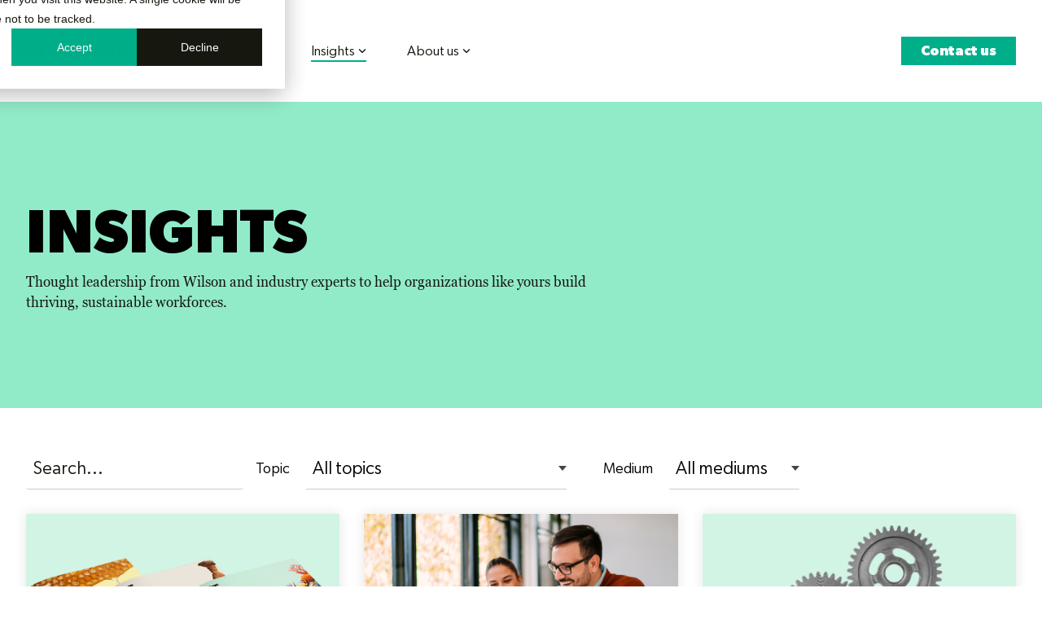

--- FILE ---
content_type: text/html; charset=UTF-8
request_url: https://www.wilsonhr.com/insights
body_size: 47352
content:
<!doctype html><html lang="en-us"><head><script type="application/javascript" id="hs-cookie-banner-scan" data-hs-allowed="true" src="/_hcms/cookie-banner/auto-blocking.js?portalId=441864&amp;domain=www.wilsonhr.com"></script>
    <meta charset="utf-8">
    <title>Insights</title>
    <link rel="shortcut icon" href="https://www.wilsonhr.com/hubfs/Wilson_logo_RGB_favicon4.svg">
    <meta name="description" content="Get insights and thought leadership from Wilson's experts to help organizations like yours to build thriving, sustainable workforces...">
    
    
    
    
    
<meta name="viewport" content="width=device-width, initial-scale=1">

    
    <meta property="og:description" content="Get insights and thought leadership from Wilson's experts to help organizations like yours to build thriving, sustainable workforces...">
    <meta property="og:title" content="Insights">
    <meta name="twitter:description" content="Get insights and thought leadership from Wilson's experts to help organizations like yours to build thriving, sustainable workforces...">
    <meta name="twitter:title" content="Insights">

    

    
    <style>
a.cta_button{-moz-box-sizing:content-box !important;-webkit-box-sizing:content-box !important;box-sizing:content-box !important;vertical-align:middle}.hs-breadcrumb-menu{list-style-type:none;margin:0px 0px 0px 0px;padding:0px 0px 0px 0px}.hs-breadcrumb-menu-item{float:left;padding:10px 0px 10px 10px}.hs-breadcrumb-menu-divider:before{content:'›';padding-left:10px}.hs-featured-image-link{border:0}.hs-featured-image{float:right;margin:0 0 20px 20px;max-width:50%}@media (max-width: 568px){.hs-featured-image{float:none;margin:0;width:100%;max-width:100%}}.hs-screen-reader-text{clip:rect(1px, 1px, 1px, 1px);height:1px;overflow:hidden;position:absolute !important;width:1px}
</style>

<link rel="stylesheet" href="https://www.wilsonhr.com/hubfs/hub_generated/template_assets/1/174542733063/1768324131393/template_main-head.min.css">
<link class="hs-async-css" rel="preload" href="https://www.wilsonhr.com/hubfs/hub_generated/template_assets/1/174543054926/1768323833486/template_main-foot.min.css" as="style" onload="this.onload=null;this.rel='stylesheet'">
<noscript><link rel="stylesheet" href="https://www.wilsonhr.com/hubfs/hub_generated/template_assets/1/174543054926/1768323833486/template_main-foot.min.css"></noscript>
<link rel="stylesheet" href="https://www.wilsonhr.com/hubfs/hub_generated/template_assets/1/174544620859/1768323816884/template_CleanxFresh.css">

<style>
  
 .hhs-top-bar .hs-menu-wrapper.hs-menu-flow-horizontal>ul li a {
	max-width: none !important;
	vertical-align: bottom;
  padding: 5px 0;
  position: relative;
}

.hhs-top-bar .mega-menu .hs-menu-wrapper > ul > li > ul:before {
	content: '';  
}

.hhs-top-bar .hs-menu-wrapper.hs-menu-flow-horizontal>ul li.hs-item-has-children>a {
  display:flex;
  align-items:center;
}

.hs-menu-wrapper.hs-menu-flow-horizontal>ul li.hs-item-has-children>a svg {
  margin-left:4px !important;
  width: 10px;
}

.hhs-top-bar .hs-menu-wrapper.hs-menu-flow-horizontal>ul li.hs-menu-depth-1 {
 position: relative; 
}

.hhs-top-bar .hs-menu-wrapper.hs-menu-flow-horizontal>ul li.hs-menu-depth-1:hover:after {
 width: 100%;
}

.hhs-top-bar .hs-menu-wrapper.hs-menu-flow-horizontal>ul li.hs-menu-depth-1.active:after,
.hhs-top-bar .hs-menu-wrapper.hs-menu-flow-horizontal>ul li.hs-menu-depth-1.active-branch:after,
.hhs-top-bar .hs-menu-wrapper.hs-menu-flow-horizontal>ul li.hs-menu-depth-1:after {
    content: '';
    position: absolute;
    left: 0px;
    bottom: 4px;
    width: 0;
    height: 2px;
    transition: width 220ms ease-in;
}
.hhs-top-bar .hs-menu-wrapper.hs-menu-flow-horizontal>ul li.hs-menu-depth-1.active:after,
.hhs-top-bar .hs-menu-wrapper.hs-menu-flow-horizontal>ul li.hs-menu-depth-1.active-branch:after{
 width: 100%;
}

.hhs-top-bar .hs-menu-wrapper.hs-menu-flow-horizontal .mega-menu ul li.hs-menu-depth-1:after {
 height: 0; 
}



.hhs-menu-toggle {
	padding-left: 1em;
	display: flex;
	z-index: 1001;
}

.hhs-side-menu .hhs-menu-toggle {
  text-align: right;
  float: right;
  margin-right: 15px;
}

.hhs-side-menu.is-open .hhs-menu-toggle {
  display: block;
}

.hhs-side-menu .hhs-menu-toggle button {
  position: relative;
}

.hamburger-icon {
	width: 1.6em;
	height: 1em;
	position: relative;
	display: block;
	margin: auto;
}
.hamburger-icon .line {
	display: block;
	background: #666;
	width: 1.6em;
	height: 3px;
	position: absolute;
	left: 0;
	border-radius: 0.025em;
	transition: all 0.4s;
	border-radius: 1em;
}
.hamburger-icon .line.line-1 {
	top: 0;
}
.hamburger-icon .line.line-2 {
	top: 50%;
}
.hamburger-icon .line.line-3 {
	top: 100%;
}


.hamburger-icon.active .line-1 {
	transform: translateY(0.75em) translateX(0) rotate(45deg);
}
.hamburger-icon.active .line-2 {
	opacity: 0;
}
.hamburger-icon.active .line-3 {
	transform: translateY(-0.25em) translateX(0) rotate(-45deg);
}

.hhs-side-menu__mobile-controls {
	padding-right: 1em;
  margin-bottom: 0em;
  float: left;
}

.hhs-nav-grid {
	display: flex;
	align-items: center;
}

.hhs-nav-grid__extras {
	display: flex;
}



.hhs-top-bar .hs-search-field {
	position: relative;
	width: 1px;
  z-index: 1000000;
}

.hhs-top-bar .hs-search-field__bar {
	left: 0;
	max-width: 0;
	overflow: hidden;
	transition: all 0.125s ease-in-out;
  height: 100%;
}

.hhs-top-bar .hs-search-field__bar form {
 height: 100%; 
}

.hhs-top-bar .hs-search-field.is-open .hs-search-field__bar {
	width: 40vw;
	max-width: 40vw;
	left: -40vw;
  position: absolute;
}

.hhs-top-bar .hs-search-field__bar .hs-search-field__input {
	border: 0;
	border: 1px solid #ccc;
	position: relative;
	z-index: 1000;
  -webkit-border-radius: 3px 3px 3px 3px;
  border-radius: 3px 3px 3px 3px;
  padding: 5px 8px !important;
  height: 100%;
}

.top-bar-search {
	border: 0;
	background: none;
	padding: 4px;
	display: inline-block;
	margin-top: 0px;
	cursor: pointer;
  margin-right: 5px;
  display: flex;
  align-items: center;
}

  .top-bar-search svg {
   height: 18px;
    width: 18px;
  }
  
.hhs-side-menu .top-bar-search {
  position: absolute;
  top: 2px;
  right: 52px;
}

.hhs-side-menu__controls .hhs-lang-switch .globe_class:before,
.hhs-side-menu .fas {
 font-size: 20px; 
}

.hhs-menu-button {
	border: 0;
	background: none;
	display: inline-block;
	cursor: pointer;
}

@media (max-width: 575px) {
  .hhs-menu-button {
    vertical-align: super;
  }
}

.sc-site-header__menu .hs-menu-children-wrapper {
	padding: 0.33em 0 !important;
}

.sc-site-header__menu .hs-menu-item.hs-menu-depth-2 {
	width: 100%;
}

.hhs-top-bar .hs-menu-wrapper.hs-menu-flow-horizontal>ul li.hs-item-has-children ul.hs-menu-children-wrapper li a {
 padding: 10px 0px; 
}

.hhs-lang-switch .lang_list_class li a {
 padding: 10px; 
}


.hs-menu-wrapper.hs-menu-flow-horizontal>ul li.hs-item-has-children ul.hs-menu-children-wrapper {
 visibility: hidden;
  opacity: 0;
}



.hhs-side-menu .hhs-lang-switch .globe_class:before {
	color: #000; 
}

.hhs-side-menu {
	position: fixed;
	max-height: 100vh; 
	top: 0;
	bottom: 0;
	background-color: #fff;
	padding-top: 1em;
	z-index: 100001;
	overflow-y: auto;
	right: -100%;
	transition: all 0.5s ease-in-out;
}

.page-editor .hhs-side-menu {
	height: 0px; 
}

.hhs-side-menu.is-open {
	right: 0;
}

.body-wrapper.nav-is-open  {
	overflow-y: hidden;
}

.body-wrapper::after {
	content: '';
	position: absolute;
	top: 0;
	right: 0;
	bottom: 0;
	left: 100%;
	opacity: 0;
	pointer-events: none;
	z-index: 1000;
	transition: all 0.33s ease-in-out;
}

.body-wrapper.nav-is-open::after {
	left: 0;
	opacity: 1;
}

.hhs-side-menu__ctas {
	padding: 1.88em 2em 0em;
}

.hhs-side-menu__form {
	padding: 0em 2em 0em;
}
.hhs-side-menu__text {
	padding: 0em 2em 0em;
}

.hhs-side-menu__text.text-above {
 padding-top: 2em; 
}

.hhs-side-menu__ctas .hhs-header-cta {
	float: left;
	margin: 0 1em 0 0;
}
.hhs-side-menu__ctas .hhs-header-cta a {
 margin-bottom: 15px; 
}

.hs-menu-flow-vertical .hhs-nav-links {
	display: block;
}

.hs-menu-wrapper.hs-menu-flow-vertical>ul li a {
	padding: 0.2em 0 !important;
	max-width: 100%;
	width: 100%;
  overflow: visible;
}

.hhs-side-menu__mobile {
	padding: 1em 2.25em 0 2em;
}

.hhs-side-menu__mobile .sc-site-header__menu {
	padding-bottom: 1em;
	border-bottom: 1px solid rgba(125,125,125, 0.42);
}

.hhs-nav-links {
	margin: 0 !important;
  vertical-align: bottom;
}

.hs-menu-wrapper.hs-menu-flow-vertical>ul li.hs-item-has-children ul.hs-menu-children-wrapper {
	font-size: 0.88em;
	display: block;
	visibility: visible;
	opacity: 1;
	position: static;
	background: none;
	padding-left: 1.33em !important;
	padding-top: 0 !important;
}

.hhs-side-menu .hs-menu-flow-vertical>ul li.hs-item-has-children ul.hs-menu-children-wrapper {
	max-height: 0;
	overflow: hidden;
  opacity: 0;
	transition: none;
  -webkit-transition: none;
  background-color: transparent !important;
}

.hhs-side-menu .hs-menu-flow-vertical>ul li.hs-item-has-children ul.hs-menu-children-wrapper.is-open {
	max-height: 100%;
  opacity: 1;
	transition: none ;
  -webkit-transition: none;
  margin-top: 15px;
}

.fa-caret-right::after {
	content: '\f0da';
}

.hhs-sidebar-nav-toggle {
  display: inline-block;
	border: 0;
	background: none;
	font-size: 1rem;
	padding: 0.25rem 0.66rem 0.25rem;
	line-height: 1;
  width: 48px;
  height: 48px;
  position: absolute;
  right: 0;
  top: -10px;
	-webkit-transition: all 300ms ease-in-out;
	-moz-transition: all 300ms ease-in-out;
	-ms-transition: all 300ms ease-in-out;
	-o-transition: all 300ms ease-in-out;
	transition: all 300ms ease-in-out;
}

.hhs-sidebar-nav-toggle.is-open > * {
	transform: rotate(45deg);
	-webkit-transition: all 300ms ease-in-out;
	-moz-transition: all 300ms ease-in-out;
	-ms-transition: all 300ms ease-in-out;
	-o-transition: all 300ms ease-in-out;
	transition: all 300ms ease-in-out;
}

.hhs-side-menu__extras {
	padding: 0.66em 2em;
}
.hhs-side-menu__extras .hs-menu-item {
	width: 100%;
}

.hhs-side-menu__extras .hs-menu-wrapper.hs-menu-flow-horizontal>ul li a {
	width: 100%;
	padding: 0.25em 0;
  overflow: visible;
}

.hhs-top-bar .hs-menu-wrapper.hs-menu-flow-horizontal>ul li.hs-item-has-children ul.hs-menu-children-wrapper {
  max-width: 250px;
  width: max-content;
  line-height: 1;
  -webkit-box-shadow: 0 0 4px 4px rgba(0,0,0,0.05);
  box-shadow: 0 0 4px 4px rgba(0,0,0,0.05);
}

.hs-menu-wrapper.hs-menu-flow-horizontal .mega-menu ul li.hs-item-has-children ul.hs-menu-children-wrapper {
  -webkit-box-shadow: 0 0 0px 0px rgba(0,0,0,0.0);
  box-shadow: 0 0 0px 0px rgba(0,0,0,0.0);
}

.hhs-top-bar .hs-menu-wrapper.hs-menu-flow-horizontal>ul li.hs-item-has-children ul.hs-menu-children-wrapper li a {
  line-height: 1;
  width: auto !important;
  padding: 10px 20px 10px 10px;
}

.hhs-side-menu__extras .hs-menu-wrapper.hs-menu-flow-horizontal>ul li.hs-item-has-children ul.hs-menu-children-wrapper {
  visibility: visible;
  opacity: 1;
  position: static;
}
.hhs-side-menu__extras .hs-menu-wrapper.hs-menu-flow-horizontal>ul li.hs-item-has-children ul.hs-menu-children-wrapper a {
 text-indent: 10px; 
}
.hhs-side-menu__extras .hs-menu-wrapper.hs-menu-flow-horizontal>ul li.hs-item-has-children ul.hs-menu-children-wrapper li li a {
 text-indent: 20px; 
}
  

body.user-is-tabbing .hs-menu-item.hs-menu-depth-1:focus-within > .hs-menu-children-wrapper {
  opacity: 1;
  visibility: visible;
}


body.user-is-tabbing .hs-menu-item.hs-menu-depth-2:focus-within > .hs-menu-children-wrapper {
  opacity: 1;
  visibility: visible;
}


body.user-is-tabbing .hs-menu-item.hs-menu-depth-3:focus-within > .hs-menu-children-wrapper {
  opacity: 1;
  visibility: visible;
}

.hhs-side-menu .hs-menu-wrapper.hs-menu-flow-horizontal>ul li.hs-item-has-children>a:after {
  content: '' !important;
}

@media (min-width: 510px) {
	.hhs-side-menu__mobile-controls {
		display: none;
	}
}


@media (max-width: 509px) {
	.hhs-nav-grid__extras .top-bar-search,
	.hhs-nav-grid__extras .hhs-lang-switch {
		display: none;
	}
}

.hhs-side-menu .sc-site-header__menu.hs-menu-flow-vertical {
	overflow: initial;
	height: auto;
}

.hhs-side-menu span {
	display: inline;
}

.hhs-side-menu__controls {
	position: relative; 
  width: 100%;
  z-index: 100000;
  margin: 0em 0 0 auto;
}


.hhs-side-menu__controls .hs-search-field .hs-search-field__bar {
 width: 0px;
  display: none;
}

.hhs-side-menu__controls .hs-search-field.is-open .hs-search-field__bar {
	width: 14.5em;
	max-width: 14.5em;
  top: -3px;
	left: 2em;
  display: block;
  position: absolute;
  height: 100px;
}

.hhs-side-menu__controls .hs-search-field {
	z-index: 1000; 
}

.hhs-side-menu__controls .hs-search-field input {
	padding: 8px;
  font-size: 16px;
  border: 1px solid #dddddd;
  -webkit-border-radius: 3px;
  border-radius: 3px;
  outline: none;
  box-shadow: none;
}

.hhs-side-menu .hs-menu-wrapper.hs-menu-flow-vertical li a {
  white-space: inherit;
}

.hhs-side-menu__footer {
	padding: 2em;
	text-align: right;
}

.hhs-side-menu__footer i {
	font-size: 18px;
	padding: 5px;
}
.hhs-side-menu__footer i span {
	display: none;
}


.hhs-side-menu__footer svg {
	width: 28px;
  height: 28px;
	padding: 5px;
}


.hhs-side-menu {
	display: flex;
	flex-direction: column;
}



.hhs-top-bar div.hs_cos_wrapper_type_cta {
	display: inline; 
}



.mega-menu {
	left: 0; 
	position: fixed;
	width: 100%;
	padding:15px;
	z-index: 10000;
	box-shadow: 0 4px 5px 0 rgba(0,0,0,0.1);
}

.mega-menu {
	opacity: 0; 
	pointer-events: none; 
	transition: opacity .2s ease-in-out,
				max-height .8s ease-in-out,
				padding .2s ease-in-out;
  transition-delay: 300ms;
	max-height: 0;
	padding: 0;
  cursor: default;
  box-sizing: border-box;
  background-clip: padding-box;
}
.mega-menu.active {
	opacity: 1;
	visibility: visible; 
	pointer-events: inherit;
	max-height: 10000px;
	padding: 50px 0; 
}

.mega-menu::before {
	content: '';
	width: 100%;
	display: block;
	background: transparent;
	position: absolute;
  pointer-events: auto;
}

.mega-menu.mega-scrolled {
	top: 55px; 
}


.side-bar-nav {
	height:680px;
	overflow-y: scroll;
}

.side-bar-nav .hs-menu-wrapper.hs-menu-flow-vertical.flyouts>ul li.hs-item-has-children ul.hs-menu-children-wrapper,
.mega-menu .hs-menu-wrapper.hs-menu-flow-vertical.flyouts>ul li.hs-item-has-children ul.hs-menu-children-wrapper {
	left: auto;
	top: auto;
	visibility: visible;
	opacity: 1;
	position: static; 
}

.mega-menu .hs-menu-wrapper.hs-menu-flow-vertical > ul {
	margin-bottom: 0px; 
}

.mega-menu .hs-menu-wrapper.hs-menu-flow-vertical>ul li a,
.mega-menu .widget-type-post_listing ul li a{
	padding: 2px 0px !important;
	width: auto !important;
	white-space: normal;
	text-indent: inherit;
}

.mega-menu .key-menu .hs-menu-wrapper.hs-menu-flow-vertical>ul li:first-child a {
	padding: 0px 0px !important;
	width: auto !important;
}


.mega-menu .hs-menu-wrapper.hs-menu-flow-vertical > ul li.hs-menu-depth-2 > a {
	font-size: .9em;
	padding-left: 5px;
}

.hhs-top-bar .mega-menu .hs-menu-wrapper.hs-menu-flow-horizontal>ul li{
 margin-top: 5px;
 margin-bottom: 5px;
}

.custom-menu-primary .mega-menu .hs-menu-wrapper>ul,
.custom-menu-primary .mega-menu .hs-menu-wrapper>ul ul,
.custom-menu-primary .mega-menu .widget-type-post_listing ul,
.custom-menu-primary .mega-menu .widget-type-post_listing ul ul{
	-webkit-box-shadow: none;
	box-shadow: none;
	background: transparent !important;
}

.custom-menu-primary .hs-menu-wrapper > ul ul,
.custom-menu-primary .mega-menu .key-menu .hs-menu-wrapper>ul,
.custom-menu-primary .mega-menu .key-menu .hs-menu-wrapper>ul ul {
	padding: 0px; 
}

.custom-menu-primary .mega-menu .hs-menu-wrapper>ul ul {
	min-width: 170px !important;
}

.custom-menu-primary .hs-menu-wrapper .mega-menu > ul > li,
.custom-menu-primary .mega-menu .hs-menu-wrapper>ul>li,
.hhs-header-menu .hs-menu-wrapper.hs-menu-flow-horizontal .mega-menu .hs-menu-flow-vertical ul li a,
.hhs-header-menu .hs-menu-wrapper.hs-menu-flow-horizontal .mega-menu .widget-type-post_listing ul li a{
	text-transform: none !important;
	font-weight: normal !important;
	display: block;
	clear: both;
}

.hhs-top-bar .mega-nav-con .hs-menu-wrapper.hs-menu-flow-horizontal>ul li a {
	padding-bottom: 5px;
}

.hhs-header-menu .hs-menu-wrapper.hs-menu-flow-horizontal .mega-menu .key-menu.hs-menu-flow-vertical ul li:first-child a {
	line-height: 1em; 
}

.custom-menu-primary .mega-menu .hs-menu-wrapper > ul > li, 
.custom-menu-primary .hs-menu-wrapper .mega-menu > ul > li {
	margin-left: 0px !important;
}

.custom-menu-primary .mega-menu .hs-menu-wrapper>ul ul {
	padding: 0px 0  10px 10px !important; 
}

.hhs-header-menu .hs-menu-wrapper.hs-menu-flow-horizontal .mega-menu>ul li a {
	font-weight: normal !important; 
}

.custom-menu-primary .hs-menu-wrapper .mega-menu ul>li>ul:before,
.hs-menu-wrapper.hs-menu-flow-horizontal .mega-menu ul li.hs-item-has-children>a:after {
	display: none !important; 
}

.custom-menu-primary .mega-menu .hs-menu-wrapper > ul li a:hover {
	background-color: transparent !important; 
}

.custom-menu-primary .mega-menu .hs-menu-wrapper > ul {
	float: none !important; 
}

.hs-menu-wrapper.hs-menu-flow-horizontal .mega-menu ul li.hs-item-has-children ul.hs-menu-children-wrapper {
	display: block;
	opacity: 1;
	visibility: visible;
	position: static;
}


.mega-text-con {
	white-space: normal; 
}
.mega-text-con ul {
	padding-left: 20px !important; 
}
.mega-text-con li {
	list-style-type: disc; 
	width: 100%;
}

.custom-menu-primary .hs-menu-wrapper > ul .mega-menu ul {
	background: transparent !important; 
	box-shadow: none !important;
	-webkit-box-shadow: none !important;
}
  


@media (max-width: 922px){
	.mega-menu.active {
		display: none !important;
		opacity: 0;
	}
	.hhs-header-menu .hs-menu-wrapper.hs-menu-flow-horizontal>ul li a span {
		padding: 0px !important; 
	}
	.header-container-wrapper .container-fluid .mega-menu {display: none !important;}
	.header-container-wrapper .container-fluid .row-fluid .mega-menu,
	.custom-menu-primary .mega-menu {
		display: none;
		opacity: 0;
		visibility: hidden;
	}
}

.mega-nav-con .hs-menu-item {
	width: 100%;
}

.mega-nav-con .hs-menu-wrapper.hs-menu-flow-horizontal>ul li.hs-item-has-children ul.hs-menu-children-wrapper {
	display: block;
	width: 100%;
	visibility: visible;
	opacity: 1;
	position: static;
	background: none;
	padding-left: 0.33em !important;
}

.mega-nav-con .hs-menu-wrapper.hs-menu-flow-horizontal>ul li a {
	padding: 0.33em 0;
}

[class^=mega-drop].loaded::before {
 display: block;
   width: 20px;
  height: 20px;
  position: absolute;
  right: -20px;
  top: 0;
}

.hs-menu-wrapper.hs-menu-flow-horizontal>ul li.hs-item-has-children>a .mega-menu svg {
 width: auto !important; 
}



.hhs-nav {
	padding-right: 0 !important;
	padding-left: 0 !important;
}


.hhs-alt-nav .hhs-header-logo .logo-sticky,
.hhs-header-logo .logo-standard {
	display: block;
}

.hhs-alt-nav .hhs-header-logo .logo-standard,
.hhs-header-logo .logo-sticky {
	display: none;
}
.sticky-menu .hhs-header-logo .logo-standard {
	display: none;
}
.sticky-menu .hhs-header-logo .logo-sticky {
	display: block;
}

.hhs-header-logo,
.hhs-nav-opt-items {
	display: table-cell;
	vertical-align: middle;
}

.hhs-header-logo {
	position: relative;
	z-index: 10;
}

.hhs-header-menu {
	float: right !important;
}



 
 .hhs-lang-switch {
   float: right;
 }

.hhs-lang-switch span {
  display: flex;
  height: 100%;
}
 
 .hhs-lang-switch .lang_switcher_class {
   padding: 7px 10px;
   display: flex;
   align-items:center;
 }
 
 .hhs-lang-switch .globe_class {
   background-image: none !important;
   -webkit-font-smoothing: antialiased;
   display: inline-block;
   font-style: normal;
   font-variant: normal;
   text-rendering: auto;
   line-height: 1;
   font-weight: 900;
 }


.hhs-side-menu__controls .hhs-lang-switch {
	position: absolute;
	top: 5px;
	right: 100px;
}

.hhs-side-menu__controls .hhs-lang-switch .lang_switcher_class {
	padding: 0px;
	margin-top: 0;
}

 
 .hhs-lang-switch .lang_list_class {
   text-align: left;
   border: none;
   top: 35px;
   left: -10px;
   padding-top: 0px !important;
   -webkit-box-shadow: 0 0 5px 0px rgba(0,0,0,0.1);
   box-shadow: 0 0 5px 0px rgba(0,0,0,0.1);
   min-width: 100px;
   width: max-content;
 }

.hhs-side-menu .hhs-lang-switch .lang_list_class {
   top: 30px;
  z-index: 1000;
}
 
 .hhs-lang-switch .lang_list_class:before {
    border: none;
   width: 100% !important;
   height: 15px !important;
   background-color: transparent;
   margin-left: auto;
   left: auto;
 }
 .hhs-lang-switch .lang_list_class:after {
   border: 5px solid transparent;
   left: 85px;
   top: -10px;
 }
 .hhs-side-menu .hhs-lang-switch .lang_list_class:after {
   left: 76px;
 }



 .hhs-lang-switch .lang_list_class li:first-child,
 .hhs-lang-switch .lang_list_class li{
   border: none !important; 
 }
 .hhs-lang-switch .lang_list_class li:first-child {
   padding-top: 10px; 
 }
 
 .hhs-lang-switch .lang_list_class li:last-child {
   padding-bottom: 10px; 
 }
 
 .hhs-lang-switch .lang_list_class li {
   padding: 0px; 
   margin-bottom: 0px;
 }
 

.hhs-lang-switch .lang_list_class li a {
  display: block;
}

.hhs-lang-switch,
.hhs-header-search,
.hhs-header-cta {
	float: right;
	margin-left: 15px;
	z-index: 1000;
	position: relative;
  display: flex;
}
  
.hhs-head-cta-1 {
  margin-right: 15px;
}

.hhs-lang-switch a,
.hhs-header-search a{
	padding: 10px 5px;
	display: block;
}

.hhs-header-search a i {
	vertical-align: bottom;
}

.hhs-lang-switch .globe_class svg {
	vertical-align: middle;
}


.hhs-header-mod .hs-menu-wrapper.hs-menu-flow-horizontal > ul li.hs-item-has-children ul.hs-menu-children-wrapper li {
	width: 100%;
	display: block;
	clear: both;
}

.hhs-header-hat {
	position: relative;
	z-index: 1000;
}


.hhs-header-hat .col-12 {
	padding-left: 0px;
	padding-right: 0px;
}

.hhs-header-hat .col-12 * {
 margin-bottom: 0px; 
}

.hhs-hat-menu .hs-menu-wrapper.hs-menu-flow-horizontal>ul {
	float: right;
}
.hhs-header-menu .hs-menu-wrapper.hs-menu-flow-horizontal>ul li a span {
	padding: 10px 0;
}



.hhs-header-menu .hs-menu-wrapper.hs-menu-flow-horizontal>ul li .mega-menu a {
	color: #555555 !important;
	padding: 5px;
	text-transform: none;
}

.hhs-top-bar .hs-menu-wrapper.hs-menu-flow-horizontal>ul li .mega-menu a {
  white-space: normal !important;
}

.hs-menu-wrapper.hs-menu-flow-horizontal .mega-menu ul li.hs-item-has-children ul.hs-menu-children-wrapper {
	display: block;
	opacity: 1;
	visibility: visible;
	position: static;
}

.mega-text-con {
	white-space: normal; 
}
.mega-text-con ul {
	padding-left: 20px !important; 
}
.mega-text-con li {
	list-style-type: disc; 
	width: 100%;
}

.custom-menu-primary .hs-menu-wrapper > ul .mega-menu ul {
	background: transparent !important; 
	box-shadow: none !important;
	-webkit-box-shadow: none !important;
}



.hhs-hat-menu .hs-menu-wrapper.hs-menu-flow-horizontal>ul {
	margin-right: 0px;
}

.hhs-hat-menu .hs-menu-wrapper.hs-menu-flow-horizontal>ul li a {
	max-width: none;
	overflow: visible;
}




.custom-menu-primary .hs-menu-wrapper {
	overflow: visible !important;
}

.custom-menu-primary .hs-menu-wrapper > ul{
	float: right;
}

.custom-menu-primary .hs-menu-wrapper > ul > li{
	font-weight: normal;
	margin-left: 0px !important;
	margin-bottom: 0px;
}

.custom-menu-primary .hs-menu-wrapper > ul > li > a{
	padding: 10px 15px;
	position: relative;
	display: block;
}

.custom-menu-primary a:hover {
	color: #000000;
}


.hs-menu-children-wrapper .hs-menu-item.active,
.custom-menu-primary .hs-menu-wrapper .hs-menu-children-wrapper li.active a:hover,
.sticky-menu .hs-menu-item.active,
.sticky-menu .custom-menu-primary .hs-menu-wrapper > ul li.active a:hover{
	background-color: transparent !important;
	cursor: default !important;
}
  

.sticky-menu {
	visibility: hidden;
	-webkit-transform: translateY(-100%);
	-ms-transform: translateY(-100%);
	-o-transform: translateY(-100%);
	transform: translateY(-100%);
	-webkit-transition: all .3s ease;
	-o-transition: all .3s ease;
	transition: all .3s ease;
	opacity: 0;
	-webkit-box-shadow: 0 2px 3px 1px rgba(0,0,0,.1);
	box-shadow: 0 2px 3px 1px rgba(0,0,0,.1);
}

.sticky-menu.active {
	z-index: 999;
	position: fixed;
	top: 0;
	left: 0;
	right: 0;
	visibility: visible;
	-webkit-transform: translateY(0);
	-ms-transform: translateY(0);
	-o-transform: translateY(0);
	transform: translateY(0);
	transition: all .3s ease;
	opacity: 1;
}


.sticky-menu .widget-type-logo img {
	height: 35px !important;
	width: auto !important;
	margin: 10px 0;
}

.hhs-header.sticky-menu.active {
	padding: 5px 0px !important;
}

.custom-menu-primary.js-enabled .hamburger {
	display: none;
}

@media (max-width: 922px){
	.sticky-menu.active {
		position: static !important;
	}
	.sticky-menu .widget-type-cta {
		display: none;
	}
	.sticky-menu .widget-type-logo img {
		margin: 0;
	}
	.sticky-menu .page-center {
		padding: 0 10px !important;
	}
	.hhs-nav {
		position: relative;
	}
	.hhs-nav-opt-items {
		padding-right: 40px;
	}
	.custom-menu-primary.js-enabled {
		float: none;
		position: absolute;
		top: 0px;
		left: 0px;
	}
	.custom-menu-primary .hs-menu-wrapper,
	.custom-menu-primary.js-enabled .hs-menu-wrapper,
	.custom-menu-primary.js-enabled .hs-menu-children-wrapper{
		display: none;
	}
	.custom-menu-primary.js-enabled .hamburger {
		display: inline-block;
	}
	.hhs-header-menu .hs-menu-wrapper.hs-menu-flow-horizontal>ul li a {
		padding: 0px 15px;
	}
	.hhs-header-logo {
		position: relative;
		z-index: 1000;
	}
	.custom-menu-primary.js-enabled .hs-menu-wrapper > ul > li{
		margin-left: 0px !important;
	}
	.hamburger {
		padding-top: 10px; 
	}
}

@media (max-width: 575px){
	nav {
		transition: height 0.5s ease-in-out;
	}
	.hhs-header-mod .hhs-nav {
		padding-top: 25px; 
	}
	.custom-menu-primary.js-enabled {
		top: 20px; 
	}
	.hhs-hat-menu {
		position: relative;
	}
	.hhs-hat-menu .hs-menu-wrapper.hs-menu-flow-horizontal>ul li a {
		text-align: center !important;
		padding: 0 !important;
	}
	.hhs-hat-menu .hs-menu-wrapper.hs-menu-flow-horizontal ul li li a {
		padding: 2px 10px !important;
	}
	.hhs-hat-menu .hhs-header-search a {
		padding: 5px 0px 5px 10px;
	}

	.hhs-hat-menu .hs-menu-wrapper.hs-menu-flow-horizontal>ul,
	.hhs-hat-menu > ul {
		width: 100% !important;
		margin: 0px auto !important;
		float: none !important;
    text-align: center;
	}
  
  .hhs-hat-menu .hs-menu-wrapper.hs-menu-flow-horizontal>ul li.hs-menu-depth-1 {
   display: inline-block;
    text-align: center;
    padding: 0 5px;
  }
  .hhs-hat-menu .hs-menu-children-wrapper:before {
   text-align: left; 
  }
}


  
  
  
  .hhs-top-bar {
    background-color: rgba(255, 255, 255, 1);
    padding: 30px 0;
    
  }
  .hhs-top-bar.sticky-menu.active {
    padding: 30px 0; 
  }
  
  @media (min-width: 992px) {
    
      .hhs-header-hat .container,
      .hhs-top-bar .container {
        padding-right: 30px;
        padding-left: 30px;
      }
    
  }
  
  
  
  .hhs-top-bar.hhs-alt-nav .logo-sticky,
  .logo-standard  {
    max-width: 140px;
    float: left;
  }
  
  .hhs-top-bar.hhs-alt-nav.sticky-menu.active .logo-sticky,
  .logo-sticky  {
    max-width: 140px;
    float: left;
  }
  
  .hhs-header-logo {
    padding-top:  0px;
  }
  
  
  .hhs-nav-grid__menu {
    
      margin-right: auto;
      margin-left: 25px;
    
  }
  
  .hhs-top-bar .hs-menu-wrapper.hs-menu-flow-horizontal>ul li a,
  .hs-menu-wrapper.hs-menu-flow-horizontal ul.hhs-nav-links .hs-menu-item a {
    color: rgba(22, 23, 15, 1.0);
  }
  
  
  .hhs-top-bar .hs-menu-wrapper.hs-menu-flow-horizontal>ul li {
    margin: 15px 25px;
  }
  
  .hhs-top-bar .hs-menu-wrapper.hs-menu-flow-horizontal>ul li a:hover,
  .hs-menu-wrapper.hs-menu-flow-horizontal ul.hhs-nav-links .hs-menu-item a:hover,
  .hhs-top-bar .hs-menu-wrapper.hs-menu-flow-horizontal>ul li a:hover{
    color: rgba(0, 174, 138, 1.0);
  } 
  
  .hhs-top-bar .hs-menu-wrapper.hs-menu-flow-horizontal>ul li a svg,
  .hhs-header-search a svg,
  .hhs-lang-switch svg,
  .top-bar-search svg{
    fill: rgba(22, 23, 15, 1);
  }
  .hhs-top-bar .hs-menu-wrapper.hs-menu-flow-horizontal>ul li a:hover svg {
   fill: rgba(0, 174, 138, 1.0); 
  }
  
  .hhs-top-bar .hs-menu-wrapper.hs-menu-flow-horizontal>ul li a svg {
    -webkit-transition: fill 400ms ease-in-out;
    -moz-transition: fill 400ms ease-in-out;
    -ms-transition: fill 400ms ease-in-out;
    -o-transition: fill 400ms ease-in-out;
    transition: fill 400ms ease-in-out;
  }
  .hhs-top-bar .hs-menu-wrapper.hs-menu-flow-horizontal>ul li li a svg {
    -moz-transform: rotate(-90deg);
    -webkit-transform: rotate(-90deg);
    -o-transform: rotate(-90deg);
    -ms-transform: rotate(-90deg);
    transform: rotate(-90deg);
    vertical-align: sub;
  }
  
  .hhs-top-bar .hs-menu-wrapper.hs-menu-flow-horizontal>ul li.hs-menu-depth-1.active:after,
  .hhs-top-bar .hs-menu-wrapper.hs-menu-flow-horizontal>ul li.hs-menu-depth-1:after {
    background-color: rgba(0, 174, 138, 1.0);
  }
  
  
  
  .hhs-lang-switch .globe_class svg{
    fill: rgba(22, 23, 15, 1);
  }
  
  .lang_list_class li {
     background: rgba(243, 236, 228, 1) !important;
  }
  
  .hhs-lang-switch .lang_list_class:after {
   border-bottom-color: rgba(243, 236, 228, 1) !important;
  }
  
  
 
  .hhs-hat-menu .hs-menu-children-wrapper,
  .sc-site-header__menu .hs-menu-children-wrapper {
    background-color: rgba(243, 236, 228, 1) !important;
  }
  
  .sc-site-header__menu .mega-menu .hs-menu-children-wrapper {
    background-color: transparent !important;
  }
  
  .hhs-hat-menu .hs-menu-children-wrapper:before,
  .hs-menu-wrapper.hs-menu-flow-horizontal>ul li.hs-item-has-children ul.hs-menu-children-wrapper:before {
     color: rgba(243, 236, 228, 1) !important;
  }
  
  .hhs-hat-menu .hs-menu-children-wrapper li a,
  .hhs-lang-switch .lang_list_class li a,
  .custom-menu-primary .hs-menu-wrapper > ul li a, 
  .hs-menu-wrapper.hs-menu-flow-horizontal > ul li.hs-item-has-children ul.hs-menu-children-wrapper li a,
  .hhs-lang-switch .lang_list_class li a {
    color: #16170F;
    font-size: 17px !important;
  }
  
  .hhs-hat-menu .hs-menu-children-wrapper li a:hover,
  .hhs-lang-switch .lang_list_class li a:hover,
  .hs-menu-wrapper.hs-menu-flow-horizontal ul.hhs-nav-links .hs-menu-item.hs-menu-depth-2 a:hover,
  .hhs-top-bar .hs-menu-wrapper.hs-menu-flow-horizontal>ul li.hs-item-has-children ul.hs-menu-children-wrapper li a:hover{
   background-color: rgba(0, 164, 189, 1) !important;
  }
  
  .hhs-hat-menu .hs-menu-children-wrapper li a:hover,
  .hhs-lang-switch .lang_list_class li a:hover,
  .custom-menu-primary .hs-menu-wrapper > ul li.hs-item-has-children ul.hs-menu-children-wrapper li a:hover,
  .hs-menu-wrapper.hs-menu-flow-horizontal ul.hhs-nav-links .hs-menu-item.hs-menu-depth-2 a:hover,
  .hhs-top-bar .hs-menu-wrapper.hs-menu-flow-horizontal>ul li.hs-item-has-children ul.hs-menu-children-wrapper li a:hover{
   color: #fff !important;
  }
  
  .hhs-top-bar.hhs-alt-nav .hs-menu-wrapper.hs-menu-flow-horizontal>ul li.hs-menu-item.hs-menu-depth-2 a:hover svg {
    fill: #fff !important;
  }
  
  .custom-menu-primary .hs-menu-wrapper > ul li.hs-item-has-children ul.hs-menu-children-wrapper li.active a:hover {
    color: #16170F !important;
  }
  
  .hhs-top-bar.hhs-alt-nav .hs-menu-wrapper.hs-menu-flow-horizontal ul.hhs-nav-links ul .hs-menu-item.sub-active > a,
  .hhs-top-bar .hs-menu-wrapper.hs-menu-flow-horizontal ul.hhs-nav-links ul .hs-menu-item.sub-active > a{
      background-color: rgba(242, 245, 248, 1) !important;
     color: #444444 !important;
    }
    
  
  
  .hhs-top-bar.hhs-alt-nav.sticky-menu,
  .hhs-top-bar.sticky-menu,
  .hhs-top-bar.hhs-alt-nav{
    background-color: rgba(255, 255, 255, 0.96);
  }
  .sticky-menu.active {
    background-color: rgba(255, 255, 255, 0.96);
  }
  
  .hhs-top-bar.sticky-menu .hs-menu-wrapper.hs-menu-flow-horizontal>ul li a,
  .hhs-top-bar.hhs-alt-nav .hs-menu-wrapper.hs-menu-flow-horizontal>ul li a,
  .hhs-top-bar.hhs-alt-nav .hs-menu-wrapper.hs-menu-flow-horizontal ul.hhs-nav-links .hs-menu-item a,
  .sticky-menu .hs-menu-wrapper.hs-menu-flow-horizontal ul.hhs-nav-links li a,
  .sticky-menu .hhs-lang-switch .globe_class:before{
    color: rgba(22, 23, 15, 1.0);
  }
  
  .hhs-top-bar.hhs-alt-nav .hhs-lang-switch .globe_class svg {
     fill: rgba(22, 23, 15, 1.0);
  }
  
  .hhs-top-bar.sticky-menu .hs-menu-wrapper.hs-menu-flow-horizontal>ul li a svg,
  .sticky-menu .hhs-nav-grid__extras svg,
  .hhs-top-bar.hhs-alt-nav .hhs-header-search a svg {
    fill: rgba(22, 23, 15, 1.0);
  }
  
  .hhs-top-bar.hhs-alt-nav .hs-menu-wrapper.hs-menu-flow-horizontal ul.hhs-nav-links ul .hs-menu-item a {
    color: #16170F;
  }
  
  .hhs-top-bar.sticky-menu .hs-menu-wrapper.hs-menu-flow-horizontal>ul li a:hover,
  .hhs-top-bar.hhs-alt-nav .hs-menu-wrapper.hs-menu-flow-horizontal>ul li a:hover,
  .hhs-top-bar.hhs-alt-nav .hhs-top-bar .hs-menu-wrapper.hs-menu-flow-horizontal .hs-menu-depth-1:first-child:hover,
  .hhs-top-bar.hhs-alt-nav .fas:hover,
  .sticky-menu .hhs-top-bar .hs-menu-wrapper.hs-menu-flow-horizontal .hs-menu-depth-1:first-child:hover,
  .sticky-menu .hs-menu-wrapper.hs-menu-flow-horizontal ul.hhs-nav-links li a:hover,
  .sticky-menu .hhs-header-search a i:hover{
    color: rgba(0, 0, 0, 1.0) !important;
  }
  .hhs-top-bar.sticky-menu .hs-menu-wrapper.hs-menu-flow-horizontal>ul li a:hover svg,
  .hhs-top-bar.hhs-alt-nav .hs-menu-wrapper.hs-menu-flow-horizontal>ul li a:hover svg {
   fill: rgba(0, 0, 0, 1.0) !important; 
  }
  
  
  
  .hhs-top-bar.hhs-alt-nav .hs-menu-wrapper.hs-menu-flow-horizontal>ul li a svg, 
  .hhs-top-bar.hhs-alt-nav .hhs-header-search a svg, 
  .hhs-top-bar.hhs-alt-nav .top-bar-search svg {
    fill: rgba(22, 23, 15, 1) !important;
  }
  
  
  .hhs-top-bar.hhs-alt-nav .hs-menu-wrapper.hs-menu-flow-horizontal>ul li.hs-menu-depth-1.active:after,
  .hhs-top-bar.hhs-alt-nav .hs-menu-wrapper.hs-menu-flow-horizontal>ul li.hs-menu-depth-1:after,
  .sticky-menu.hhs-top-bar .hs-menu-wrapper.hs-menu-flow-horizontal>ul li.hs-menu-depth-1.active:after,
  .sticky-menu.hhs-top-bar .hs-menu-wrapper.hs-menu-flow-horizontal>ul li.hs-menu-depth-1:after {
    background-color: rgba(0, 174, 138, 1.0);
  }
 
  
  
  .hhs-header-cta .cta-secondary,
  .hhs-header-cta .cta-tertiary,
  .hhs-header-cta .cta-primary,
  .hhs-header-cta .cta-four,
  .hhs-header-cta .cta-five{
    padding: 8px 24px !important;
    font-size: 17px !important;
    -webkit-box-shadow: none;
    box-shadow: none;
  }
  
   
   
  
  .hhs-side-menu {
   width:  400px;
  }
  
  .hhs-side-menu {
   background-color:  rgba(243, 236, 228, 1.0);
  }
  
  .body-wrapper::after {
    background-color:  rgba(0, 0, 0, 0.6);
  }
  
  
  
  .hamburger-icon .line {
    background: rgba(255, 255, 255, 1.0);
  }
  
  .hhs-top-bar.hhs-alt-nav .hamburger-icon .line,
  .sticky-menu .hamburger-icon .line {
    background: rgba(22, 23, 15, 1.0);
  }
  
  .hamburger-icon.active .line {
    background: rgba(22, 23, 15, 1.0);
  }
  .hhs-side-menu .top-bar-search svg,
  .hhs-side-menu .hhs-lang-switch .globe_class svg {
    fill: rgba(22, 23, 15, 1.0);
  }
  .hhs-side-menu .top-bar-search {
    padding: 4px;
  }
  .hhs-side-menu .top-bar-search svg {
   height: 20px;
    width: 20px;
  }
  
  
    .hhs-side-menu__controls .hhs-lang-switch {
      right: 70px !important;   
    }
  
  
  
  .hhs-side-menu .hhs-lang-switch .globe_class:before,
  .hhs-side-menu .fas{
    color: rgba(22, 23, 15, 1.0);
  }
  
  .hhs-top-bar .fas {
    fill: #16170F;
  }
  
  .hhs-side-menu__footer a svg,
  .hhs-side-menu__footer a:visited svg {
    fill: #00725D;
  }
  
  .hhs-side-menu__footer a:hover svg,
  .hhs-side-menu__footer a:focus svg {
    fill: #91EBC9;
  }
  
  
  
  .hhs-side-menu .hhs-side-menu__mobile li a {
    font-size: 21px;
    font-weight: nomral;
    color: rgba(22, 23, 15, 1.0);
  }
  
  .hhs-side-menu .hhs-side-menu__mobile li a:hover {
    color: rgba(0, 174, 138, 1.0);
  }
  
  .hhs-sidebar-nav-toggle svg {
    fill: rgba(22, 23, 15, 1.0);
  }
  
  
  
  .hhs-side-menu__extras .hs-menu-item a,
  .hhs-side-menu__extras .hs-menu-wrapper.hs-menu-flow-horizontal>ul li.hs-item-has-children ul.hs-menu-children-wrapper a {
    font-size: 16px;
    font-weight: nomral;
    color: rgba(22, 23, 15, 1);
  }
  
  .hhs-side-menu__extras .hs-menu-item a:hover,
  .hhs-side-menu__extras .hs-menu-wrapper.hs-menu-flow-horizontal>ul li.hs-item-has-children ul.hs-menu-children-wrapper a:hover {
    color: rgba(0, 174, 138, 1);
  }
  
  
  
  
    .hhs-side-menu__extras {flex: 1;}
  
  
  @media (max-width: 575px) {
    .hhs-side-menu {
     width: 100%; 
    }
  }
  
   
   
  
  
    
    @media screen and (min-width: 850px) {
      [class^=mega-drop].loaded {
        position: relative; 	
        display: inline-block; 	
        padding: 0 ; 	
        z-index: 10001
      }

      
      [class^=mega-drop].loaded:hover::after,
      [class^=mega-drop].loaded:focus-within::after{
        display: block; 
        position: absolute;
        top:0; 
        width: 100%; 
        height: 100px; 
        left: -36px;
        
      }
      [class^=mega-drop].loaded:hover::before,
      [class^=mega-drop].loaded:focus-within::before{
        display: block; 
        position: absolute;
        top: 0; 
        width: 100%; 
        height: 100px; 
        right: -36px;
        
      }
      
    } 
    .hs-menu-wrapper.hs-menu-flow-horizontal>ul li.hs-item-has-children>a.mega span {
      padding-right: 15px !important;
    }
    .hs-menu-wrapper.hs-menu-flow-horizontal>ul li.hs-item-has-children>a.mega svg {
      margin-left:-12px !important;
    }

  
    .mega-menu {
      background-color: rgba(243, 236, 228, 1);
      top: calc(125px - 50px);
      border-top: 50px solid rgba(255, 2, 1, 0.0);
    }
    .sticky-menu.active .mega-menu  {
      top: 125px;
    }
    .mega-menu span.hs_cos_wrapper_type_text {
      text-transform: none !important;
      font-weight: normal !important;
      white-space: normal !important; 
    }

    .hhs-top-bar .hs-menu-wrapper.hs-menu-flow-horizontal>ul li .mega-menu a,
    .hhs-alt-nav .hhs-top-bar .hs-menu-wrapper.hs-menu-flow-horizontal>ul li .mega-menu a,
    .hhs-top-bar .mega-menu .mega-nav-con ul li ul.hs-menu-children-wrapper li a,
    .hhs-alt-nav .hhs-top-bar .mega-menu .mega-nav-con ul li ul.hs-menu-children-wrapper li a{
      color: #444444 !important;
      font-size: 21px !important;
      font-weight: normal;
      text-transform: none;
      padding-top:10px !important;
      padding-bottom:10px !important;
    }
    .hhs-top-bar .mega-menu .mega-nav-con ul li ul.hs-menu-children-wrapper li a{
      font-size: 0.95em !important;
    }
    .hhs-top-bar .mega-menu .mega-nav-con .hs-menu-wrapper.hs-menu-flow-horizontal ul .hs-menu-item.hs-menu-depth-2 a:hover,
    .hhs-top-bar .hs-menu-wrapper.hs-menu-flow-horizontal>ul li .mega-menu a:hover,
    .hhs-alt-nav .hhs-top-bar .hs-menu-wrapper.hs-menu-flow-horizontal>ul li .mega-menu a:hover,
    .hhs-top-bar .mega-menu .mega-nav-con ul li ul.hs-menu-children-wrapper li a:hover,
    .hhs-alt-nav .hhs-top-bar .mega-menu .mega-nav-con ul li ul.hs-menu-children-wrapper li a:hover{
      color: #00a4bd !important;
      background-color: transparent !important;
    } 
    .mega-img-text-con {
      display: flex;
      flex-direction: column;
      margin-top: 30px;
    }
    .hhs-top-bar .hs-menu-wrapper.hs-menu-flow-horizontal>ul li .mega-menu a.mega-img-text-item {
        
          background: rgba(#null, 0.0);
        
        
        
          
        
      padding-right: 15px !important;
      padding-left: 15px !important;
      padding-bottom: 15px !important;
      padding-top: 15px !important;
      display: flex !important;
      flex-direction: row;
      flex-flow: row;
      gap: 10px;
      margin-top: px !important;
      margin-bottom: 15px !important;
      }
    .mega-img-text-item span {
      display: block;
      width: 100%;
    }
    .hhs-top-bar .hs-menu-wrapper.hs-menu-flow-horizontal>ul li .mega-menu a.mega-img-text-item:hover {
      background: rgba(#null, 0.0) !important;
    }

  
  
  
  
  
  
  
    .hhs-menu-toggle {
      display: none;  
    }
    @media (max-width: 960px) {
      .hhs-menu-toggle {
        display: block;  
      }
    }
    @media (max-width: 920px) {
      .hhs-menu-toggle {
        display: block;  
      }
    }
  
  
    
  
  .hhs-side-menu__ctas .hhs-side-cta-1,
  .hhs-side-menu__ctas .hhs-side-cta-2{
    display: none;
  }
  
  @media (max-width: 960px) {
      .hhs-extras-ctas,
      .hhs-extras-ctas .hhs-head-cta-1 {
        display: none;
      }
      .hhs-side-menu__ctas .hhs-side-cta-1 {
        display: inline-block;
        margin-right: 15px;
      }
    }
    @media (max-width: 920px) {
      .hhs-extras-ctas .hhs-head-cta-2 {
        display: none;
      }
      .hhs-side-menu__ctas .hhs-side-cta-2 {
        display: inline-block;
      }
    }
  
  
  
  
    @media (min-width: 850px) {
      .hhs-side-menu__mobile {
        display: none;
      }
    }

  @media (max-width: 850px) {
    .main-nav .sc-site-header__menu {
       display: none;
      }
    }
  
  
  
  
  
  
  
  
  
  
  
  
  
   
  @media (max-width: 922px) {
    .custom-menu-primary .hs-menu-wrapper > ul {
       margin-top: 30px !important;
    }
    .custom-menu-primary .hs-menu-wrapper > ul,
    .custom-menu-primary .hs-menu-wrapper > ul li.active a:hover{
      background-color:  rgba(243, 236, 228, 1) !important;
    }
    .hhs-top-bar .hs-menu-wrapper.hs-menu-flow-horizontal>ul li a:hover,
    .custom-menu-primary .hs-menu-wrapper > ul li.active a:hover {
      color:  #16170F ;
    }
    .custom-menu-primary .hs-menu-wrapper > ul li{
      
        border-top: 1px solid rgba(0, 0, 0, .1) !important; 
      
    }
    .custom-menu-primary .hs-menu-wrapper > ul ul li{
      
        background-color: rgba(0, 0, 0, .05);
      
    }
    
      .sticky-menu.active {
        position: static !important;
      }
      .sticky-menu.active {
        display: none !important;
        height: 0px !important;
      }
    
  }
  
  
  @media (max-width: 575px) {
    .logo-standard, .logo-sticky {
      max-width: 100px !important;
    }
    
      .hhs-nav-opt-items .hhs-header-search {
        right: 3px;
      }
      .hhs-nav-opt-items .hhs-lang-switch
       {
        right: 33px;
      }
    
  }
  
  
</style>

<link rel="stylesheet" href="https://www.wilsonhr.com/hubfs/hub_generated/template_assets/1/174542733058/1768323825042/template_global-footer.min.css">
<style>
  
  
  
  #hs_cos_wrapper_global_footer .hhs-footer-mod {
    padding-top: 100px;
    padding-bottom: 50px;
    
    
      background-color: rgba(243, 236, 228, 1.0);
    }
  


  
  .hhs-foot-base-nav .hs-menu-wrapper.hs-menu-flow-horizontal > ul li a,
  .hhs-foot-nav-col .hs-menu-wrapper.hs-menu-flow-horizontal>ul li.hs-item-has-children ul.hs-menu-children-wrapper li a,
  .hhs-foot-nav-col .hs-menu-wrapper.hs-menu-flow-horizontal > ul li a {
    color: #16170F !important;
  }
  .hhs-foot-base-nav .hs-menu-wrapper.hs-menu-flow-horizontal > ul li a:hover,
  .hhs-foot-nav-col .hs-menu-wrapper.hs-menu-flow-horizontal>ul li.hs-item-has-children ul.hs-menu-children-wrapper li a:hover,
  .hhs-foot-nav-col .hs-menu-wrapper.hs-menu-flow-horizontal > ul li a:hover {
    color: #00AE8A  !important;
  }
  .foot-nav-title,
  .hhs-foot-rss div.col-title,
  .hhs-foot-nav-col div.col-title {
    margin-bottom: 28px;
    padding-left: 0px;
  }

  .hhs-foot-rss .hs_cos_wrapper_type_inline_rich_text p,
  .hhs-foot-rss .hs_cos_wrapper_type_inline_rich_text l1,
  .hhs-foot-rss .hs_cos_wrapper_type_inline_rich_text span,
  .hhs-foot-rss label{
    color: #16170F;
  }
  
  .hhs-foot-base-nav .hs-menu-wrapper.hs-menu-flow-horizontal > ul li a {
    font-size: 17px !important;
  }

  
  .hhs-footer-mod .hhs-post-content a h6  {
    color: #16170F;
    font-size: 16px;
    line-height: 20px;
  }
  .hhs-footer-mod .hhs-post-summary p  {
    color: #16170F;
    font-size: 14px;
    line-height: 18px;
  }
  .hhs-foot-rss .hs-rss-title:hover {
    color: #00AE8A;
  }
   .hhs-footer-mod .hhs-post-feat-img {
    min-height: 120px;
  }
  .hhs-foot-rss .hs-rss-item.hs-with-featured-image .hs-rss-item-text  {
   margin-top: 120px;
  }
  .hhs-foot-break-line {
    border-color:  #16170F;
  }
  .hhs-foot-copyright {
    color: #16170F;
  }
  
  
  
  
    @media (max-width: 575px) {
     .hhs-foot-nav-col .hhs-col-content {
       display: none; 
       text-align: center;
     }
     .hhs-foot-nav-col .hhs-col-content.open-menu {
       display: block;
       text-align: center;
     } 
      button.foot-nav-title {
       color: ; 
      }
    }
  

  
  #hs_cos_wrapper_global_footer .hhs-social-con svg { 
      width:20px;
      height: 20px; }#hs_cos_wrapper_global_footer .hhs-social-con svg { fill:  #16170F; }
    #hs_cos_wrapper_global_footer .hhs-social-con svg:hover {fill:  #00AE8A;}@media (max-width: 922px) {
    #hs_cos_wrapper_global_footer .hhs-footer-mod {
      padding-top: 25px;
      padding-bottom: 25px;
    }
  }

  
  
  #return-to-top {
   background: rgba(0, 174, 138, 0.7);
    left: 20px;
  }
  #return-to-top:hover {
   background: rgba(0, 174, 138, 0.9);
  }
  

  
  @media (max-width: 575px) {
    #hs_cos_wrapper_global_footer .hhs-footer-mod {
      padding-top: 25px;
      padding-bottom: 25px;
    }
    .hhs-foot-nav-col {
     border-color: #16170F;
    }
  }
</style>

<style>

  





  
</style>

<link rel="stylesheet" href="https://www.wilsonhr.com/hubfs/hub_generated/template_assets/1/174542732979/1768323815426/template_clean-foundation.min.css">
<link rel="stylesheet" href="https://www.wilsonhr.com/hubfs/hub_generated/module_assets/1/182336979564/1740883116343/module_CLEAN_Pro_-_Magic_Module.min.css">

<style>
  #hs_cos_wrapper_dnd_area-module-2 .clean-base { background-color:rgba(145,235,201,1.0); }

#hs_cos_wrapper_dnd_area-module-2 .clean-base .row {
  padding-top:50px;
  padding-bottom:50px;
  margin-top:75px;
  margin-bottom:25px;
}

@media only screen and (max-width:992px) {
  #hs_cos_wrapper_dnd_area-module-2 .clean-base .row {
    padding-top:50px;
    padding-bottom:50px;
    margin-top:60px;
    margin-bottom:25px;
  }
}

@media only screen and (max-width:575px) {
  #hs_cos_wrapper_dnd_area-module-2 .clean-base .row {
    padding-top:25px;
    padding-bottom:25px;
    margin-top:60px;
    margin-bottom:25px;
  }
}

#hs_cos_wrapper_dnd_area-module-2 .clean-base .c-1 {}

#hs_cos_wrapper_dnd_area-module-2 .clean-base .c-1 .c-col-inner {
  padding-top:0px;
  padding-right:40%;
  padding-bottom:0px;
  padding-left:0px;
  margin-bottom:0;
  margin-top:0;
  height:100%;
}

@media only screen and (max-width:992px) {
  #hs_cos_wrapper_dnd_area-module-2 .clean-base .c-1 { margin-bottom:15px; }

  #hs_cos_wrapper_dnd_area-module-2 .clean-base .c-1 .c-col-inner {
    padding:0px;
    margin-bottom:15px;
    margin-top:0;
    margin-bottom:0;
  }
}

@media only screen and (max-width:575px) {
  #hs_cos_wrapper_dnd_area-module-2 .clean-base .c-1 { margin-bottom:15px; }

  #hs_cos_wrapper_dnd_area-module-2 .clean-base .c-1 .c-col-inner {
    padding:0px;
    margin-bottom:15px;
    margin-top:0;
    margin-bottom:0;
  }
}

#hs_cos_wrapper_dnd_area-module-2 .c-1 .c-in-1 { margin-bottom:25px; }

</style>


<style>

  #hs_cos_wrapper_dnd_area-module-2 .c-accordion li { border-bottom:none !important; }

#hs_cos_wrapper_dnd_area-module-2 .c-accordion li .accordion-title { border-bottom:1px solid rgba(22,23,15,1.0); }

#hs_cos_wrapper_dnd_area-module-2 .c-accordion li .c-accordion-content { padding-top:20px !important; }

#hs_cos_wrapper_dnd_area-module-2 .c-accordion a.accordion-title { padding:27px 0 7px 0 !important; }

#hs_cos_wrapper_dnd_area-module-2 .c-accordion .c-accordion-content { padding:30px 30px 7px 30px; }

#hs_cos_wrapper_dnd_area-module-2 .c-accordion a.accordion-title:after {
  border:none !important;
  background-image:url("data:image/svg+xml,%3Csvg xmlns='http://www.w3.org/2000/svg' width='12' height='9' viewBox='0 0 12 9' fill='none'%3E%3Cpath d='M5.99102 8.16069L5.46133 7.58506L0.961336 2.69475L0.429305 2.11657L1.49102 0.962768L2.02071 1.5384L5.99102 5.85307L9.96133 1.54095L10.491 0.962768L11.5527 2.11658L11.023 2.69221L6.52305 7.58251L5.99102 8.16069Z' fill='%2316170F'/%3E%3C/svg%3E") !important;
  background-position:center center !important;
  background-size:auto !important;
  background-repeat:no-repeat !important;
  right:4px;
  transform:rotate(0) !important;
}

#hs_cos_wrapper_dnd_area-module-2 .c-accordion a.accordion-title.active:after { transform:rotate(-180deg) !important; }

#hs_cos_wrapper_dnd_area-module-2 .c-accordion { border-top:none; }

#hs_cos_wrapper_dnd_area-module-2 .c-accordion p { margin-bottom:0; }

#hs_cos_wrapper_dnd_area-module-2 .c-accordion p+p { margin-top:15px; }

@media (max-width:767px) {
  #hs_cos_wrapper_dnd_area-module-2 .c-accordion a.accordion-title h4 { width:calc(100% - 30px); }

  #hs_cos_wrapper_dnd_area-module-2 .c-accordion li .c-accordion-content { padding:20px 20px 0 20px; }
}


</style>

<link rel="stylesheet" href="https://www.wilsonhr.com/hubfs/hub_generated/module_assets/1/175228116816/1740883110918/module_CLEAN_Pro_-_Versa_Cards_-_E.min.css">

<style>
  #hs_cos_wrapper_widget_1723651548901 div.eyebrow-content {
  display:flex;
  justify-content:space-between;
  align-items:center;
}

#hs_cos_wrapper_widget_1723651548901 div.eyebrow-content p.publish_date {
  padding:8px 12px;
  background-color:#ffffff;
  color:#16170F;
  font-family:'Gibson';
  font-weight:400;
}

@media (min-width:992px) {
  #hs_cos_wrapper_widget_1723651548901 .col-lg-15 {
    -ms-flex:0 0 20%;
    flex:0 0 20%;
    max-width:20%;
  }
}

#hs_cos_wrapper_widget_1723651548901 .clean-base {}

#hs_cos_wrapper_widget_1723651548901 .clean-base .row {
  padding-top:50px;
  padding-bottom:50px;
}

@media only screen and (max-width:992px) {
  #hs_cos_wrapper_widget_1723651548901 .clean-base .row {
    padding-top:50px;
    padding-bottom:50px;
  }
}

@media only screen and (max-width:575px) {
  #hs_cos_wrapper_widget_1723651548901 .clean-base .row {
    padding-top:25px;
    padding-bottom:25px;
  }
}

#hs_cos_wrapper_widget_1723651548901 .c-card {
  background:rgba(243,236,228,1.0);
  padding:0px;
  -webkit-box-shadow:0 0 15px 0 rgba(0,0,0,0.1);
  box-shadow:0 0 15px 0 rgba(0,0,0,0.1);
}

#hs_cos_wrapper_widget_1723651548901 .c-card-content { padding:25px; }

#hs_cos_wrapper_widget_1723651548901 .filter-container {
  position:relative;
  display:flex;
  width:fit-content;
  margin-left:15px;
  margin-right:30px;
  margin-bottom:0px;
}

#hs_cos_wrapper_widget_1723651548901 .filter-label {
  color:#000000;
  font-size:18px;
  font-family:Gibson;
  font-weight:400;
  display:flex;
  align-items:center;
}

#hs_cos_wrapper_widget_1723651548901 .filters {
  flex-direction:row;
  display:flex;
  align-items:center;
  border-bottom:1px solid #CCCCCC;
}

#hs_cos_wrapper_widget_1723651548901 .filters:after {
  content:'';
  display:block;
  width:0;
  height:0;
  border-style:solid;
  border-width:6px 5px 0 5px;
  border-color:rgba(68,68,68,1.0) transparent transparent transparent;
}

#hs_cos_wrapper_widget_1723651548901 .select {
  color:#000000;
  font-size:22px;
  font-weight:bold;
  font-family:Gibson;
  font-weight:400;
  min-width:150px;
  border:none;
  border-radius:0px !important;
  cursor:pointer;
  background:none;
}

#hs_cos_wrapper_widget_1723651548901 .select option {
  padding-top:10px !important;
  padding-bottom:10px !important;
  padding-left:15px !important;
  padding-right:30px !important;
  font-size:20px;
  position:relative;
}

#hs_cos_wrapper_widget_1723651548901 .select-container {
  position:relative;
  padding-left:20px;
}

#hs_cos_wrapper_widget_1723651548901 .filter-layout-container {
  width:100%;
  display:flex;
  flex-wrap:nowrap;
}

@media (max-width:575px) {
  #hs_cos_wrapper_widget_1723651548901 .filter-layout-container {
    flex-wrap:wrap;
    display:block;
  }

  #hs_cos_wrapper_widget_1723651548901 .filter-row { display:block !important; }

  #hs_cos_wrapper_widget_1723651548901 .filter-container { margin-right:0; }

  #hs_cos_wrapper_widget_1723651548901 .select-container {
    padding-left:0px;
    margin-top:5px;
    margin-bottom:15px;
  }
}

#hs_cos_wrapper_widget_1723651548901 .search-bar input {
  font-family:'Gibson';
  font-weight:400;
  font-size:22px;
  border:1px solid #CCCCCC;
  -webkit-border-radius:3px;
  border-radius:3px;
  background-color:rgba(#null,0.0);
  color:rgba(#null,0.0);
}

#hs_cos_wrapper_widget_1723651548901 .no-results-text {
  margin-top:30px;
  width:100%;
}

#hs_cos_wrapper_widget_1723651548901 .pages {
  width:100%;
  display:flex;
  margin-top:25px;
  justify-content:center;
  flex-wrap:nowrap;
}

#hs_cos_wrapper_widget_1723651548901 .page-number {
  font-family:"Gibson";
  font-weight:400;
  font-size:19px;
  color:#16170F;
  background-color:rgba(250,250,250,0.0);
  border:1px none #CCCCCC;
  width:38px;
  height:38px;
  display:flex;
  justify-content:center;
  align-items:center;
  text-align:center;
  text-decoration:none;
  margin:0px 5px;
  cursor:pointer;
  transition:0.3s;
}

#hs_cos_wrapper_widget_1723651548901 .pages-prev-nav,
#hs_cos_wrapper_widget_1723651548901 .pages-next-nav {
  font-size:19px;
  color:rgba(22,23,15,1.0);
  display:flex;
  justify-content:center;
  align-items:center;
  text-align:center;
  text-decoration:none;
  margin:0px 20px;
  cursor:pointer;
  transition:0.3s;
  position:relative;
}

#hs_cos_wrapper_widget_1723651548901 .pages-prev-nav::before {
  content:"";
  position:absolute;
  width:12px;
  height:12px;
  transform:rotate(45deg);
  border-bottom:3px solid rgba(22,23,15,1.0);
  border-left:3px solid rgba(22,23,15,1.0);
  left:-15px;
}

#hs_cos_wrapper_widget_1723651548901 .pages-next-nav::before {
  content:"";
  position:absolute;
  width:12px;
  height:12px;
  transform:rotate(45deg);
  border-top:3px solid rgba(22,23,15,1.0);
  border-right:3px solid rgba(22,23,15,1.0);
  right:-15px;
}

#hs_cos_wrapper_widget_1723651548901 .page-number:hover {
  color:#00725D;
  background-color:rgba(0,0,0,0.0);
}

#hs_cos_wrapper_widget_1723651548901 .on-page {
  color:#00AE8A;
  background-color:rgba(102,102,102,0.0);
  text-decoration:underline;
  text-underline-offset:4px;
  border:0px solid rgba(255,255,255,0%);
}

#hs_cos_wrapper_widget_1723651548901 .tags {
  display:flex;
  flex-wrap:wrap;
  gap:5px;
}

#hs_cos_wrapper_widget_1723651548901 .tag {}

#hs_cos_wrapper_widget_1723651548901 .tag p {
  padding:8px 12px;
  border-radius:0px;
  width:fit-content;
  margin-bottom:0px;
  font-family:Gibson;
  font-weight:400;
  font-size:15px;
  background:#FEFBDB;
  color:#16170F;
}

#hs_cos_wrapper_widget_1723651548901 .filter-card {
  padding:15px;
  animation-delay:0.3s;
}

#hs_cos_wrapper_widget_1723651548901 .portfolio-grid {
  width:100%;
  display:flex;
  flex-wrap:wrap;
  position:relative;
}

#hs_cos_wrapper_widget_1723651548901 .left { justify-content:left; }

#hs_cos_wrapper_widget_1723651548901 .center { justify-content:center; }

#hs_cos_wrapper_widget_1723651548901 .right { justify-content:right; }

</style>

<link class="hs-async-css" rel="preload" href="https://www.wilsonhr.com/hubfs/hub_generated/template_assets/1/174542732979/1768323815426/template_clean-foundation.min.css" as="style" onload="this.onload=null;this.rel='stylesheet'">
<noscript><link rel="stylesheet" href="https://www.wilsonhr.com/hubfs/hub_generated/template_assets/1/174542732979/1768323815426/template_clean-foundation.min.css"></noscript>
<style>
@font-face {
  font-family: "Gibson";
  src: url("https://www.wilsonhr.com/hubfs/Gibson-Bold.ttf") format("truetype"),url("https://www.wilsonhr.com/hubfs/Gibson-Bold.woff") format("woff");
  font-display: swap;
  font-weight: 700;
}

@font-face {
  font-family: "Georgia Pro";
  src: url("https://www.wilsonhr.com/hubfs/GeorgiaPro-Regular.woff") format("woff");
  font-display: swap;
  font-weight: 400;
}

@font-face {
  font-family: "Georgia Pro";
  src: url("https://www.wilsonhr.com/hubfs/GeorgiaPro-Light.woff") format("woff");
  font-display: swap;
  font-weight: 300;
}

@font-face {
  font-family: "Gibson";
  src: url("https://www.wilsonhr.com/hubfs/Gibson-Book.ttf") format("truetype"),url("https://www.wilsonhr.com/hubfs/Gibson-Book.woff") format("woff");
  font-display: swap;
  font-weight: 400;
}

@font-face {
  font-family: "Georgia Pro";
  src: url("https://www.wilsonhr.com/hubfs/GeorgiaPro-Regular.woff") format("woff");
  font-display: swap;
  font-weight: 400;
}

@font-face {
  font-family: "Gibson";
  src: url("https://www.wilsonhr.com/hubfs/Gibson-Book.ttf") format("truetype"),url("https://www.wilsonhr.com/hubfs/Gibson-Book.woff") format("woff");
  font-display: swap;
  font-weight: 400;
}

@font-face {
  font-family: "Gibson";
  src: url("https://www.wilsonhr.com/hubfs/Gibson-Bold.ttf") format("truetype"),url("https://www.wilsonhr.com/hubfs/Gibson-Bold.woff") format("woff");
  font-display: swap;
  font-weight: 700;
}
</style>

<style>
  @font-face {
    font-family: "Inter Tight";
    font-weight: 800;
    font-style: normal;
    font-display: swap;
    src: url("/_hcms/googlefonts/Inter_Tight/800.woff2") format("woff2"), url("/_hcms/googlefonts/Inter_Tight/800.woff") format("woff");
  }
  @font-face {
    font-family: "Inter Tight";
    font-weight: 700;
    font-style: normal;
    font-display: swap;
    src: url("/_hcms/googlefonts/Inter_Tight/700.woff2") format("woff2"), url("/_hcms/googlefonts/Inter_Tight/700.woff") format("woff");
  }
  @font-face {
    font-family: "Inter Tight";
    font-weight: 300;
    font-style: normal;
    font-display: swap;
    src: url("/_hcms/googlefonts/Inter_Tight/300.woff2") format("woff2"), url("/_hcms/googlefonts/Inter_Tight/300.woff") format("woff");
  }
  @font-face {
    font-family: "Inter Tight";
    font-weight: 500;
    font-style: normal;
    font-display: swap;
    src: url("/_hcms/googlefonts/Inter_Tight/500.woff2") format("woff2"), url("/_hcms/googlefonts/Inter_Tight/500.woff") format("woff");
  }
  @font-face {
    font-family: "Inter Tight";
    font-weight: 400;
    font-style: normal;
    font-display: swap;
    src: url("/_hcms/googlefonts/Inter_Tight/regular.woff2") format("woff2"), url("/_hcms/googlefonts/Inter_Tight/regular.woff") format("woff");
  }
  @font-face {
    font-family: "Inter Tight";
    font-weight: 700;
    font-style: normal;
    font-display: swap;
    src: url("/_hcms/googlefonts/Inter_Tight/700.woff2") format("woff2"), url("/_hcms/googlefonts/Inter_Tight/700.woff") format("woff");
  }
</style>

<!-- Editor Styles -->
<style id="hs_editor_style" type="text/css">
.dnd_area-row-0-force-full-width-section > .row-fluid {
  max-width: none !important;
}
.dnd_area-row-1-force-full-width-section > .row-fluid {
  max-width: none !important;
}
.dnd_area-row-2-force-full-width-section > .row-fluid {
  max-width: none !important;
}
/* HubSpot Non-stacked Media Query Styles */
@media (min-width:768px) {
  .dnd_area-row-0-vertical-alignment > .row-fluid {
    display: -ms-flexbox !important;
    -ms-flex-direction: row;
    display: flex !important;
    flex-direction: row;
  }
  .dnd_area-row-1-vertical-alignment > .row-fluid {
    display: -ms-flexbox !important;
    -ms-flex-direction: row;
    display: flex !important;
    flex-direction: row;
  }
  .dnd_area-row-2-vertical-alignment > .row-fluid {
    display: -ms-flexbox !important;
    -ms-flex-direction: row;
    display: flex !important;
    flex-direction: row;
  }
  .dnd_area-module-1-vertical-alignment {
    display: -ms-flexbox !important;
    -ms-flex-direction: column !important;
    -ms-flex-pack: center !important;
    display: flex !important;
    flex-direction: column !important;
    justify-content: center !important;
  }
  .dnd_area-module-1-vertical-alignment > div {
    flex-shrink: 0 !important;
  }
  .dnd_area-module-2-vertical-alignment {
    display: -ms-flexbox !important;
    -ms-flex-direction: column !important;
    -ms-flex-pack: start !important;
    display: flex !important;
    flex-direction: column !important;
    justify-content: flex-start !important;
  }
  .dnd_area-module-2-vertical-alignment > div {
    flex-shrink: 0 !important;
  }
  .cell_1723651042822-vertical-alignment {
    display: -ms-flexbox !important;
    -ms-flex-direction: column !important;
    -ms-flex-pack: start !important;
    display: flex !important;
    flex-direction: column !important;
    justify-content: flex-start !important;
  }
  .cell_1723651042822-vertical-alignment > div {
    flex-shrink: 0 !important;
  }
}
/* HubSpot Styles (default) */
.dnd_area-row-0-padding {
  padding-top: 0px !important;
  padding-bottom: 0px !important;
  padding-left: 0px !important;
  padding-right: 0px !important;
}
.dnd_area-row-1-padding {
  padding-top: 0px !important;
  padding-bottom: 0px !important;
  padding-left: 0px !important;
  padding-right: 0px !important;
}
.dnd_area-row-2-padding {
  padding-top: 0px !important;
  padding-bottom: 0px !important;
  padding-left: 0px !important;
  padding-right: 0px !important;
}
</style>
    

    
<!--  Added by GoogleAnalytics4 integration -->
<script>
var _hsp = window._hsp = window._hsp || [];
window.dataLayer = window.dataLayer || [];
function gtag(){dataLayer.push(arguments);}

var useGoogleConsentModeV2 = true;
var waitForUpdateMillis = 1000;


if (!window._hsGoogleConsentRunOnce) {
  window._hsGoogleConsentRunOnce = true;

  gtag('consent', 'default', {
    'ad_storage': 'denied',
    'analytics_storage': 'denied',
    'ad_user_data': 'denied',
    'ad_personalization': 'denied',
    'wait_for_update': waitForUpdateMillis
  });

  if (useGoogleConsentModeV2) {
    _hsp.push(['useGoogleConsentModeV2'])
  } else {
    _hsp.push(['addPrivacyConsentListener', function(consent){
      var hasAnalyticsConsent = consent && (consent.allowed || (consent.categories && consent.categories.analytics));
      var hasAdsConsent = consent && (consent.allowed || (consent.categories && consent.categories.advertisement));

      gtag('consent', 'update', {
        'ad_storage': hasAdsConsent ? 'granted' : 'denied',
        'analytics_storage': hasAnalyticsConsent ? 'granted' : 'denied',
        'ad_user_data': hasAdsConsent ? 'granted' : 'denied',
        'ad_personalization': hasAdsConsent ? 'granted' : 'denied'
      });
    }]);
  }
}

gtag('js', new Date());
gtag('set', 'developer_id.dZTQ1Zm', true);
gtag('config', 'G-6YZ0JCRVFV');
</script>
<script async src="https://www.googletagmanager.com/gtag/js?id=G-6YZ0JCRVFV"></script>

<!-- /Added by GoogleAnalytics4 integration -->

    <link rel="canonical" href="https://www.wilsonhr.com/insights">

<script src="https://kit.fontawesome.com/71aba4121a.js" crossorigin="anonymous"></script>

<!-- Google Tag Manager -->
<script>(function(w,d,s,l,i){w[l]=w[l]||[];w[l].push({'gtm.start':
new Date().getTime(),event:'gtm.js'});var f=d.getElementsByTagName(s)[0],
j=d.createElement(s),dl=l!='dataLayer'?'&l='+l:'';j.async=true;j.src=
'https://www.googletagmanager.com/gtm.js?id='+i+dl;f.parentNode.insertBefore(j,f);
})(window,document,'script','dataLayer','GTM-WNRPNZV');</script>
<!-- End Google Tag Manager -->



<meta name="p:domain_verify" content="61a49f84c15c575936b88b6aeece477c">
<meta name="facebook-domain-verification" content="78edbsumkb68vpriuk4m5jftfr6w61">
<meta name="google-site-verification" content="UQsN_q_vc7LPELEovpVQe54sVOBwgTIAbL6_4RBe6m0">

<!-- Global site tag (gtag.js) - Google Ads: 1006860936 -->
<script async src="https://www.googletagmanager.com/gtag/js?id=AW-1006860936"></script>
<script>
  window.dataLayer = window.dataLayer || [];
  function gtag(){dataLayer.push(arguments);}
  gtag('js', new Date());

  gtag('config', 'AW-1006860936');
</script>

<!-- Meta Pixel Code -->
<script>
!function(f,b,e,v,n,t,s)
{if(f.fbq)return;n=f.fbq=function(){n.callMethod?
n.callMethod.apply(n,arguments):n.queue.push(arguments)};
if(!f._fbq)f._fbq=n;n.push=n;n.loaded=!0;n.version='2.0';
n.queue=[];t=b.createElement(e);t.async=!0;
t.src=v;s=b.getElementsByTagName(e)[0];
s.parentNode.insertBefore(t,s)}(window, document,'script',
'https://connect.facebook.net/en_US/fbevents.js');
fbq('init', '1135231183582824');
fbq('track', 'PageView');
</script>
<noscript>&lt;img  height="1" width="1" style="display:none" src="https://www.facebook.com/tr?id=1135231183582824&amp;amp;ev=PageView&amp;amp;noscript=1"&gt;</noscript>
<!-- End Meta Pixel Code -->

<script type="application/ld+json">
{
  "@context": "https://schema.org",
  "@type": "Organization",
  "name": "Wilson",
  "url": "https://www.wilsonhr.com/",
  "logo": "https://www.wilsonhr.com/hs-fs/hubfs/Wilson_logo_tagline_RGB_color.png?width=3844&height=1476&name=Wilson_logo_tagline_RGB_color.png",
  "sameAs": [
    "https://www.facebook.com/WilsonHCG",
    "https://twitter.com/WilsonHCG",
    "https://www.instagram.com/WilsonHCG",
    "https://www.linkedin.com/company/wilsonhcg"
  ],
  "description": "Integrated talent solutions — RPO, Contingent solutions, Executive search, Talent advisory, Talent intelligence, Technology advisory.",
  "foundingDate": "2002-01-01",
  "address": [
    {
      "@type": "PostalAddress",
      "streetAddress": "400 N. Ashley Drive, Ste. 1500",
      "addressLocality": "Tampa",
      "addressRegion": "FL",
      "postalCode": "33602",
      "addressCountry": "US"
    },
    {
      "@type": "PostalAddress",
      "streetAddress": "445 Park Avenue, 9th Floor",
      "addressLocality": "New York",
      "addressRegion": "NY",
      "postalCode": "10022",
      "addressCountry": "US"
    },
    {
      "@type": "PostalAddress",
      "streetAddress": "1 University Ave, Office 05-131",
      "addressLocality": "Toronto",
      "addressRegion": "ON",
      "postalCode": "M5J 2P1",
      "addressCountry": "CA"
    },
    {
      "@type": "PostalAddress",
      "streetAddress": "Avenida Adolfo López Mateos Norte 95, Office 24-133",
      "addressLocality": "Guadalajara",
      "addressRegion": "Jalisco",
      "postalCode": "44648",
      "addressCountry": "MX"
    },
    {
      "@type": "PostalAddress",
      "streetAddress": "The Lexicon, 2nd Floor, 10-12 Mount Street",
      "addressLocality": "Manchester",
      "postalCode": "M2 5NT",
      "addressCountry": "UK"
    },
    {
      "@type": "PostalAddress",
      "streetAddress": "Orange Office Park Klimeckiego 1",
      "addressLocality": "Krakow",
      "postalCode": "30-705",
      "addressCountry": "PL"
    },
    {
      "@type": "PostalAddress",
      "streetAddress": "8-10 Tudor Arghezi Street, Gallery Level, Office No. 2",
      "addressLocality": "Bucharest",
      "addressCountry": "RO"
    },
    {
      "@type": "PostalAddress",
      "streetAddress": "Unit G05, Century Gate Office Park, Century City",
      "addressLocality": "Cape Town",
      "postalCode": "7441",
      "addressCountry": "ZA"
    },
    {
      "@type": "PostalAddress",
      "streetAddress": "20/F, 18 On Lan Street",
      "addressLocality": "Central, Hong Kong",
      "addressCountry": "HK"
    },
    {
      "@type": "PostalAddress",
      "streetAddress": "Unit 3002-B, 30F, Jing’an GoHigh Building, No. 2 Hua Shan Road",
      "addressLocality": "Shanghai",
      "postalCode": "200040",
      "addressCountry": "CN"
    },
    {
      "@type": "PostalAddress",
      "streetAddress": "Unit 8784, Building 1, Courtyard 33 Guangshun North Street, Chaoyang District",
      "addressLocality": "Beijing",
      "postalCode": "100102",
      "addressCountry": "CN"
    },
    {
      "@type": "PostalAddress",
      "streetAddress": "137 Market Street, #15-01",
      "addressLocality": "Singapore",
      "postalCode": "048943",
      "addressCountry": "SG"
    },
    {
      "@type": "PostalAddress",
      "streetAddress": "Nihonbashi Front 1F, 3-6-2 Nihonbashi, Chūō-ku",
      "addressLocality": "Tokyo",
      "postalCode": "103-0027",
      "addressCountry": "JP"
    }
  ],
  "areaServed": ["Worldwide"],
  "hasOfferCatalog": {
    "@type": "OfferCatalog",
    "name": "Talent Solutions",
    "itemListElement": [
      {
        "@type": "Offer",
        "itemOffered": { "@type": "Service", "name": "Recruitment Process Outsourcing (RPO)" }
      },
      {
        "@type": "Offer",
        "itemOffered": { "@type": "Service", "name": "Contingent Solutions" }
      },
      {
        "@type": "Offer",
        "itemOffered": { "@type": "Service", "name": "Executive Search" }
      },
      {
        "@type": "Offer",
        "itemOffered": { "@type": "Service", "name": "Talent Advisory" }
      },
      {
        "@type": "Offer",
        "itemOffered": { "@type": "Service", "name": "Talent Intelligence" }
      },
      {
        "@type": "Offer",
        "itemOffered": { "@type": "Service", "name": "Technology Advisory" }
      }
    ]
  }
}
</script>
<meta property="og:image" content="https://www.wilsonhr.com/hubfs/wilson-2024/images/Insights_Featured_Images_880x500/Icons/Icon_Report.png">
<meta property="og:image:width" content="880">
<meta property="og:image:height" content="500">
<meta property="og:image:alt" content="Wilson Insights">
<meta name="twitter:image" content="https://www.wilsonhr.com/hubfs/wilson-2024/images/Insights_Featured_Images_880x500/Icons/Icon_Report.png">
<meta name="twitter:image:alt" content="Wilson Insights">

<meta property="og:url" content="https://www.wilsonhr.com/insights">
<meta name="twitter:card" content="summary_large_image">
<meta http-equiv="content-language" content="en-us">





<style>
  .no-results{
    color: #16170f;
  font-family: Gibson;
  font-size: 75px;
  font-weight: 700;
  letter-spacing: 0;
  line-height: 1em;
  text-transform: uppercase;
  }
</style>

    <link rel="preconnect" href="https://cdn2.hubspot.net" crossorigin>
    <link rel="preconnect" href="https://js.hs-analytics.net" crossorigin>
    <link rel="preconnect" href="https://js.hs-banner.com" crossorigin>
  <meta name="generator" content="HubSpot"></head>
  <body>
    <div class="body-wrapper   hs-content-id-175707095339 hs-site-page page hs-content-path-insights hs-content-name-insights  ">
      <header class="header">
        <div class="header__container">
           <div id="hs_cos_wrapper_global_header_v2" class="hs_cos_wrapper hs_cos_wrapper_widget hs_cos_wrapper_type_module" style="" data-hs-cos-general-type="widget" data-hs-cos-type="module">


  

  




<a href="#main-content" class="screen-reader-text" aria-label="Skip to main content">Skip to the main content.</a>


<nav id="hhs-main-nav" class="hhs-top-bar" aria-label="Main Navigation" role="navigation">
  <div class="container
              hhs-nav-grid">
      <div class="hhs-header-logo">
        <div class="logo-standard">
          
            
          
            <span id="hs_cos_wrapper_global_header_v2_" class="hs_cos_wrapper hs_cos_wrapper_widget hs_cos_wrapper_type_logo" style="" data-hs-cos-general-type="widget" data-hs-cos-type="logo"><a href="https://www.wilsonhr.com" id="hs-link-global_header_v2_" style="border-width:0px;border:0px;"><img src="https://www.wilsonhr.com/hs-fs/hubfs/Wilson_logo_tagline_RGB_color.png?width=1922&amp;height=738&amp;name=Wilson_logo_tagline_RGB_color.png" class="hs-image-widget " height="738" style="height: auto;width:1922px;border-width:0px;border:0px;" width="1922" alt="Wilson_logo_tagline_RGB_color" title="Wilson_logo_tagline_RGB_color" loading="" srcset="https://www.wilsonhr.com/hs-fs/hubfs/Wilson_logo_tagline_RGB_color.png?width=961&amp;height=369&amp;name=Wilson_logo_tagline_RGB_color.png 961w, https://www.wilsonhr.com/hs-fs/hubfs/Wilson_logo_tagline_RGB_color.png?width=1922&amp;height=738&amp;name=Wilson_logo_tagline_RGB_color.png 1922w, https://www.wilsonhr.com/hs-fs/hubfs/Wilson_logo_tagline_RGB_color.png?width=2883&amp;height=1107&amp;name=Wilson_logo_tagline_RGB_color.png 2883w, https://www.wilsonhr.com/hs-fs/hubfs/Wilson_logo_tagline_RGB_color.png?width=3844&amp;height=1476&amp;name=Wilson_logo_tagline_RGB_color.png 3844w, https://www.wilsonhr.com/hs-fs/hubfs/Wilson_logo_tagline_RGB_color.png?width=4805&amp;height=1845&amp;name=Wilson_logo_tagline_RGB_color.png 4805w, https://www.wilsonhr.com/hs-fs/hubfs/Wilson_logo_tagline_RGB_color.png?width=5766&amp;height=2214&amp;name=Wilson_logo_tagline_RGB_color.png 5766w" sizes="(max-width: 1922px) 100vw, 1922px"></a></span>
          
        </div>
        <div class="logo-sticky">
            
            
            <span id="hs_cos_wrapper_global_header_v2_" class="hs_cos_wrapper hs_cos_wrapper_widget hs_cos_wrapper_type_logo" style="" data-hs-cos-general-type="widget" data-hs-cos-type="logo"><a href="https://www.wilsonhr.com" id="hs-link-global_header_v2_" style="border-width:0px;border:0px;"><img src="https://www.wilsonhr.com/hs-fs/hubfs/Wilson_logo_tagline_RGB_color.png?width=1922&amp;height=738&amp;name=Wilson_logo_tagline_RGB_color.png" class="hs-image-widget " height="738" style="height: auto;width:1922px;border-width:0px;border:0px;" width="1922" alt="Wilson_logo_tagline_RGB_color" title="Wilson_logo_tagline_RGB_color" loading="" srcset="https://www.wilsonhr.com/hs-fs/hubfs/Wilson_logo_tagline_RGB_color.png?width=961&amp;height=369&amp;name=Wilson_logo_tagline_RGB_color.png 961w, https://www.wilsonhr.com/hs-fs/hubfs/Wilson_logo_tagline_RGB_color.png?width=1922&amp;height=738&amp;name=Wilson_logo_tagline_RGB_color.png 1922w, https://www.wilsonhr.com/hs-fs/hubfs/Wilson_logo_tagline_RGB_color.png?width=2883&amp;height=1107&amp;name=Wilson_logo_tagline_RGB_color.png 2883w, https://www.wilsonhr.com/hs-fs/hubfs/Wilson_logo_tagline_RGB_color.png?width=3844&amp;height=1476&amp;name=Wilson_logo_tagline_RGB_color.png 3844w, https://www.wilsonhr.com/hs-fs/hubfs/Wilson_logo_tagline_RGB_color.png?width=4805&amp;height=1845&amp;name=Wilson_logo_tagline_RGB_color.png 4805w, https://www.wilsonhr.com/hs-fs/hubfs/Wilson_logo_tagline_RGB_color.png?width=5766&amp;height=2214&amp;name=Wilson_logo_tagline_RGB_color.png 5766w" sizes="(max-width: 1922px) 100vw, 1922px"></a></span>
            
        </div>
      </div>
    
    <div class="hhs-nav-grid__menu
                main-nav">
              
              
              
                <nav class="sc-site-header__menu
                            sc-site-header__menu--174659425353
                            hs-menu-wrapper
                            active-branch
                            flyouts
                            hs-menu-flow-horizontal" aria-label=" menu">
                    
                    <ul class="hhs-nav-links">
                      
                        
                
                  <li class="hs-menu-item hs-menu-depth-1
                             hs-item-has-children
                             
                             
                             " aria-haspopup="true">
                    <a href="https://www.wilsonhr.com/solutions" target="" aria-haspopup="true" aria-expanded="false">
                      <span class="mega-drop-1">Talent solutions</span>
                      
                        <svg xmlns="http://www.w3.org/2000/svg" height="16" width="14" role="presentation" viewbox="0 0 448 512"><path d="M201.4 342.6c12.5 12.5 32.8 12.5 45.3 0l160-160c12.5-12.5 12.5-32.8 0-45.3s-32.8-12.5-45.3 0L224 274.7 86.6 137.4c-12.5-12.5-32.8-12.5-45.3 0s-12.5 32.8 0 45.3l160 160z" /></svg>
                      
                    </a>
                    
                    <ul class="hs-menu-children-wrapper">
                      
                      
                        
                
                  <li class="hs-menu-item hs-menu-depth-2
                             
                             
                             
                             ">
                    <a href="https://www.wilsonhr.com/solutions/recruitment-process-outsourcing-rpo" target="" aria-expanded="false">
                      RPO
                      
                    </a>
                    
                  </li>
                
              
                      
                        
                
                  <li class="hs-menu-item hs-menu-depth-2
                             
                             
                             
                             ">
                    <a href="https://www.wilsonhr.com/solutions/contingent-workforce-solutions" target="" aria-expanded="false">
                      Contingent solutions
                      
                    </a>
                    
                  </li>
                
              
                      
                        
                
                  <li class="hs-menu-item hs-menu-depth-2
                             
                             
                             
                             ">
                    <a href="https://www.wilsonhr.com/solutions/executive-search" target="" aria-expanded="false">
                      Executive search
                      
                    </a>
                    
                  </li>
                
              
                      
                        
                
                  <li class="hs-menu-item hs-menu-depth-2
                             
                             
                             
                             ">
                    <a href="https://www.wilsonhr.com/solutions/talent-advisory" target="" aria-expanded="false">
                      Talent advisory
                      
                    </a>
                    
                  </li>
                
              
                      
                        
                
                  <li class="hs-menu-item hs-menu-depth-2
                             
                             
                             
                             ">
                    <a href="https://www.wilsonhr.com/solutions/talent-intelligence" target="" aria-expanded="false">
                      Talent intelligence
                      
                    </a>
                    
                  </li>
                
              
                      
                        
                
                  <li class="hs-menu-item hs-menu-depth-2
                             
                             
                             
                             ">
                    <a href="https://www.wilsonhr.com/solutions/technology-advisory" target="" aria-expanded="false">
                      Technology advisory
                      
                    </a>
                    
                  </li>
                
              
                      
                        
                
                  <li class="hs-menu-item hs-menu-depth-2
                             
                             
                             
                             ">
                    <a href="https://www.wilsonhr.com/case-studies" target="" aria-expanded="false">
                      Case studies
                      
                    </a>
                    
                  </li>
                
              
                      
                    </ul>
                    
                  </li>
                
              
                      
                        
                
                  <li class="hs-menu-item hs-menu-depth-1
                             hs-item-has-children
                             active
                             
                             active-branch" aria-haspopup="true">
                    <a href="https://www.wilsonhr.com/insights" target="" aria-haspopup="true" aria-expanded="false">
                      <span class="mega-drop-2">Insights</span>
                      
                        <svg xmlns="http://www.w3.org/2000/svg" height="16" width="14" role="presentation" viewbox="0 0 448 512"><path d="M201.4 342.6c12.5 12.5 32.8 12.5 45.3 0l160-160c12.5-12.5 12.5-32.8 0-45.3s-32.8-12.5-45.3 0L224 274.7 86.6 137.4c-12.5-12.5-32.8-12.5-45.3 0s-12.5 32.8 0 45.3l160 160z" /></svg>
                      
                    </a>
                    
                    <ul class="hs-menu-children-wrapper">
                      
                      
                        
                
                  <li class="hs-menu-item hs-menu-depth-2
                             
                             
                             
                             ">
                    <a href="#" target="" aria-expanded="false">
                      Featured content:
                      
                    </a>
                    
                  </li>
                
              
                      
                        
                
                  <li class="hs-menu-item hs-menu-depth-2
                             
                             
                             
                             ">
                    <a href="https://www.wilsonhr.com/ta-leader-success-skills-and-strategies-for-shifting-markets" target="" aria-expanded="false">
                      Talent acquisition leader success
                      
                    </a>
                    
                  </li>
                
              
                      
                        
                
                  <li class="hs-menu-item hs-menu-depth-2
                             
                             
                             
                             ">
                    <a href="https://www.wilsonhr.com/insights/workforce-sustainability" target="" aria-expanded="false">
                      Workforce sustainability
                      
                    </a>
                    
                  </li>
                
              
                      
                        
                
                  <li class="hs-menu-item hs-menu-depth-2
                             
                             
                             
                             ">
                    <a href="https://www.wilsonhr.com/insights/ai-in-talent-acquisition" target="" aria-expanded="false">
                      AI in talent acquisition
                      
                    </a>
                    
                  </li>
                
              
                      
                        
                
                  <li class="hs-menu-item hs-menu-depth-2
                             
                             
                             
                             ">
                    <a href="https://www.wilsonhr.com/insights/skills-based-hiring" target="" aria-expanded="false">
                      Skills-based hiring
                      
                    </a>
                    
                  </li>
                
              
                      
                    </ul>
                    
                  </li>
                
              
                      
                        
                
                  <li class="hs-menu-item hs-menu-depth-1
                             hs-item-has-children
                             
                             
                             " aria-haspopup="true">
                    <a href="https://www.wilsonhr.com/about-us" target="" aria-haspopup="true" aria-expanded="false">
                      <span class="mega-drop-3">About us</span>
                      
                        <svg xmlns="http://www.w3.org/2000/svg" height="16" width="14" role="presentation" viewbox="0 0 448 512"><path d="M201.4 342.6c12.5 12.5 32.8 12.5 45.3 0l160-160c12.5-12.5 12.5-32.8 0-45.3s-32.8-12.5-45.3 0L224 274.7 86.6 137.4c-12.5-12.5-32.8-12.5-45.3 0s-12.5 32.8 0 45.3l160 160z" /></svg>
                      
                    </a>
                    
                    <ul class="hs-menu-children-wrapper">
                      
                      
                        
                
                  <li class="hs-menu-item hs-menu-depth-2
                             
                             
                             
                             ">
                    <a href="https://www.wilsonhr.com/about-us/leadership-team" target="" aria-expanded="false">
                      Leadership team
                      
                    </a>
                    
                  </li>
                
              
                      
                        
                
                  <li class="hs-menu-item hs-menu-depth-2
                             
                             
                             
                             ">
                    <a href="https://www.wilsonhr.com/about-us/corporate-responsibility" target="" aria-expanded="false">
                      Corporate responsibility
                      
                    </a>
                    
                  </li>
                
              
                      
                        
                
                  <li class="hs-menu-item hs-menu-depth-2
                             
                             
                             
                             ">
                    <a href="https://www.wilsonhr.com/awards-and-recognition" target="" aria-expanded="false">
                      Awards
                      
                    </a>
                    
                  </li>
                
              
                      
                        
                
                  <li class="hs-menu-item hs-menu-depth-2
                             
                             
                             
                             ">
                    <a href="https://www.wilsonhr.com/about-us/careers" target="" aria-expanded="false">
                      Careers
                      
                    </a>
                    
                  </li>
                
              
                      
                        
                
                  <li class="hs-menu-item hs-menu-depth-2
                             
                             
                             
                             ">
                    <a href="https://www.wilsonhr.com/press-center" target="" aria-expanded="false">
                      Press center
                      
                    </a>
                    
                  </li>
                
              
                      
                        
                
                  <li class="hs-menu-item hs-menu-depth-2
                             
                             
                             
                             ">
                    <a href="https://www.wilsonhr.com/events" target="" aria-expanded="false">
                      Events
                      
                    </a>
                    
                  </li>
                
              
                      
                    </ul>
                    
                  </li>
                
              
                      
                    </ul>
                </nav>
              
    </div>
    <div class="hhs-nav-grid__extras">
      
        
        
        
          <div class="hhs-extras-ctas">
            
            <div class="hhs-header-cta">
              
                <span class="hhs-head-cta-1"><span id="hs_cos_wrapper_global_header_v2_" class="hs_cos_wrapper hs_cos_wrapper_widget hs_cos_wrapper_type_cta" style="" data-hs-cos-general-type="widget" data-hs-cos-type="cta"><div class="hs-web-interactive-inline" style="" data-hubspot-wrapper-cta-id="174950580075"> 
 <a href="https://cta-service-cms2.hubspot.com/web-interactives/public/v1/track/click?encryptedPayload=AVxigLLBfxvUzaaMxEj4uLAwOZjuekMD2rBC2YXXfMwWa9ZVjC2wQ87NnI2p1ph%2FAS2z3XWC5lFm9Iaf4PV74uynMbva8jMnOjjkrqYxhVTWXwrXaJ4ov6eEFM%2FjvvaPY0KtY9f767hb%2FrXD1feDOzcDMIT%2FJWyEgQf5ba%2BsN1m7j6aqQEQig0du&amp;portalId=441864" class="hs-inline-web-interactive-174950580075 cta-secondary  " data-hubspot-cta-id="174950580075"> Contact us </a> 
</div></span></span> 
              
            </div>
            
          </div>          
        
        <div class="hhs-menu-toggle
                    ">
          <button class="hhs-menu-button
                         hamburger-icon
                         js-toggle-main-nav" onclick="toggleMenu()" id="hamburger-icon" role="button" aria-label="Toggle Side Menu">
            <span class="line line-1"></span>
            <span class="line line-2"></span>
            <span class="line line-3"></span>
            <span class="screen-reader-text">Toggle Menu</span>
          </button>
        </div>
    </div>
    
  </div>
</nav>


<div class="hhs-side-menu
            js-side-menu">
        <div class="hhs-side-menu__controls">
          <div class="hhs-side-menu__mobile-controls">
            
             
            </div>
          <div class="hhs-menu-toggle
                      hhs-menu-toggle--always-show">
            <button class="hhs-menu-button
                           hamburger-icon
                           js-toggle-main-nav" onclick="toggleMenu()" role="button" aria-label="Toggle Side Menu">
              <span class="line line-1"></span>
              <span class="line line-2"></span>
              <span class="line line-3"></span>
              <span class="screen-reader-text">Toggle Menu</span>
            </button>
          </div>
        </div>
        
        
        
          <div class="hhs-side-menu__ctas">
            
              <div class="hhs-header-cta ">
                
                  <span class="hhs-side-cta-1"><span id="hs_cos_wrapper_global_header_v2_" class="hs_cos_wrapper hs_cos_wrapper_widget hs_cos_wrapper_type_cta" style="" data-hs-cos-general-type="widget" data-hs-cos-type="cta"><div class="hs-web-interactive-inline" style="" data-hubspot-wrapper-cta-id="174950580075"> 
 <a href="https://cta-service-cms2.hubspot.com/web-interactives/public/v1/track/click?encryptedPayload=AVxigLLBfxvUzaaMxEj4uLAwOZjuekMD2rBC2YXXfMwWa9ZVjC2wQ87NnI2p1ph%2FAS2z3XWC5lFm9Iaf4PV74uynMbva8jMnOjjkrqYxhVTWXwrXaJ4ov6eEFM%2FjvvaPY0KtY9f767hb%2FrXD1feDOzcDMIT%2FJWyEgQf5ba%2BsN1m7j6aqQEQig0du&amp;portalId=441864" class="hs-inline-web-interactive-174950580075 cta-secondary  " data-hubspot-cta-id="174950580075"> Contact us </a> 
</div></span></span> 
                
              </div>
            
          </div>          
        
  <div class="hhs-side-menu__mobile"> 
    

    
    <nav class="sc-site-header__menu
                sc-site-header__menu--174659425353
                hs-menu-wrapper
                active-branch
                flyouts
                hs-menu-flow-vertical" aria-label=" menu">
      
      <ul>
        
        
    
    <li class="hs-menu-item hs-menu-depth-1
               hs-item-has-children
               
               
               " aria-haspopup="true">
      <a href="https://www.wilsonhr.com/solutions" target="" class=" ">
        <span class="mega-drop-1">Talent solutions</span>
        
        <button class="hhs-sidebar-nav-toggle
                       js-sidebar-nav-toggle" aria-label="Toggle Menu">
          <svg xmlns="http://www.w3.org/2000/svg" height="16" width="14" viewbox="0 0 448 512"><path d="M256 80c0-17.7-14.3-32-32-32s-32 14.3-32 32V224H48c-17.7 0-32 14.3-32 32s14.3 32 32 32H192V432c0 17.7 14.3 32 32 32s32-14.3 32-32V288H400c17.7 0 32-14.3 32-32s-14.3-32-32-32H256V80z" /></svg>
        </button>
        
      </a>
      
      <ul class="hs-menu-children-wrapper">
        
        
        
    
    <li class="hs-menu-item hs-menu-depth-2
               
               
               
               ">
      <a href="https://www.wilsonhr.com/solutions/recruitment-process-outsourcing-rpo" target="" class=" ">
        RPO
        
      </a>
      
    </li>
    
    
        
        
    
    <li class="hs-menu-item hs-menu-depth-2
               
               
               
               ">
      <a href="https://www.wilsonhr.com/solutions/contingent-workforce-solutions" target="" class=" ">
        Contingent solutions
        
      </a>
      
    </li>
    
    
        
        
    
    <li class="hs-menu-item hs-menu-depth-2
               
               
               
               ">
      <a href="https://www.wilsonhr.com/solutions/executive-search" target="" class=" ">
        Executive search
        
      </a>
      
    </li>
    
    
        
        
    
    <li class="hs-menu-item hs-menu-depth-2
               
               
               
               ">
      <a href="https://www.wilsonhr.com/solutions/talent-advisory" target="" class=" ">
        Talent advisory
        
      </a>
      
    </li>
    
    
        
        
    
    <li class="hs-menu-item hs-menu-depth-2
               
               
               
               ">
      <a href="https://www.wilsonhr.com/solutions/talent-intelligence" target="" class=" ">
        Talent intelligence
        
      </a>
      
    </li>
    
    
        
        
    
    <li class="hs-menu-item hs-menu-depth-2
               
               
               
               ">
      <a href="https://www.wilsonhr.com/solutions/technology-advisory" target="" class=" ">
        Technology advisory
        
      </a>
      
    </li>
    
    
        
        
    
    <li class="hs-menu-item hs-menu-depth-2
               
               
               
               ">
      <a href="https://www.wilsonhr.com/case-studies" target="" class=" ">
        Case studies
        
      </a>
      
    </li>
    
    
        
      </ul>
      
    </li>
    
    
        
        
    
    <li class="hs-menu-item hs-menu-depth-1
               hs-item-has-children
               active
               
               active-branch" aria-haspopup="true">
      <a href="https://www.wilsonhr.com/insights" target="" class=" ">
        <span class="mega-drop-2">Insights</span>
        
        <button class="hhs-sidebar-nav-toggle
                       js-sidebar-nav-toggle" aria-label="Toggle Menu">
          <svg xmlns="http://www.w3.org/2000/svg" height="16" width="14" viewbox="0 0 448 512"><path d="M256 80c0-17.7-14.3-32-32-32s-32 14.3-32 32V224H48c-17.7 0-32 14.3-32 32s14.3 32 32 32H192V432c0 17.7 14.3 32 32 32s32-14.3 32-32V288H400c17.7 0 32-14.3 32-32s-14.3-32-32-32H256V80z" /></svg>
        </button>
        
      </a>
      
      <ul class="hs-menu-children-wrapper">
        
        
        
    
    <li class="hs-menu-item hs-menu-depth-2
               
               
               
               ">
      <a href="#" target="" class=" ">
        Featured content:
        
      </a>
      
    </li>
    
    
        
        
    
    <li class="hs-menu-item hs-menu-depth-2
               
               
               
               ">
      <a href="https://www.wilsonhr.com/ta-leader-success-skills-and-strategies-for-shifting-markets" target="" class=" ">
        Talent acquisition leader success
        
      </a>
      
    </li>
    
    
        
        
    
    <li class="hs-menu-item hs-menu-depth-2
               
               
               
               ">
      <a href="https://www.wilsonhr.com/insights/workforce-sustainability" target="" class=" ">
        Workforce sustainability
        
      </a>
      
    </li>
    
    
        
        
    
    <li class="hs-menu-item hs-menu-depth-2
               
               
               
               ">
      <a href="https://www.wilsonhr.com/insights/ai-in-talent-acquisition" target="" class=" ">
        AI in talent acquisition
        
      </a>
      
    </li>
    
    
        
        
    
    <li class="hs-menu-item hs-menu-depth-2
               
               
               
               ">
      <a href="https://www.wilsonhr.com/insights/skills-based-hiring" target="" class=" ">
        Skills-based hiring
        
      </a>
      
    </li>
    
    
        
      </ul>
      
    </li>
    
    
        
        
    
    <li class="hs-menu-item hs-menu-depth-1
               hs-item-has-children
               
               
               " aria-haspopup="true">
      <a href="https://www.wilsonhr.com/about-us" target="" class=" ">
        <span class="mega-drop-3">About us</span>
        
        <button class="hhs-sidebar-nav-toggle
                       js-sidebar-nav-toggle" aria-label="Toggle Menu">
          <svg xmlns="http://www.w3.org/2000/svg" height="16" width="14" viewbox="0 0 448 512"><path d="M256 80c0-17.7-14.3-32-32-32s-32 14.3-32 32V224H48c-17.7 0-32 14.3-32 32s14.3 32 32 32H192V432c0 17.7 14.3 32 32 32s32-14.3 32-32V288H400c17.7 0 32-14.3 32-32s-14.3-32-32-32H256V80z" /></svg>
        </button>
        
      </a>
      
      <ul class="hs-menu-children-wrapper">
        
        
        
    
    <li class="hs-menu-item hs-menu-depth-2
               
               
               
               ">
      <a href="https://www.wilsonhr.com/about-us/leadership-team" target="" class=" ">
        Leadership team
        
      </a>
      
    </li>
    
    
        
        
    
    <li class="hs-menu-item hs-menu-depth-2
               
               
               
               ">
      <a href="https://www.wilsonhr.com/about-us/corporate-responsibility" target="" class=" ">
        Corporate responsibility
        
      </a>
      
    </li>
    
    
        
        
    
    <li class="hs-menu-item hs-menu-depth-2
               
               
               
               ">
      <a href="https://www.wilsonhr.com/awards-and-recognition" target="" class=" ">
        Awards
        
      </a>
      
    </li>
    
    
        
        
    
    <li class="hs-menu-item hs-menu-depth-2
               
               
               
               ">
      <a href="https://www.wilsonhr.com/about-us/careers" target="" class=" ">
        Careers
        
      </a>
      
    </li>
    
    
        
        
    
    <li class="hs-menu-item hs-menu-depth-2
               
               
               
               ">
      <a href="https://www.wilsonhr.com/press-center" target="" class=" ">
        Press center
        
      </a>
      
    </li>
    
    
        
        
    
    <li class="hs-menu-item hs-menu-depth-2
               
               
               
               ">
      <a href="https://www.wilsonhr.com/events" target="" class=" ">
        Events
        
      </a>
      
    </li>
    
    
        
      </ul>
      
    </li>
    
    
        
      </ul>
    </nav>
    
  </div>
    
    
    
  <div class="hhs-side-menu__footer">
    
    
    
    
    
    
    
    
    
    
    
    
    
  </div>
</div>







  
    
    
      
        
        
        
      
      
      
      
      
      
      
    
    


    <div class="mega-menu-1 mega-menu">
      <div class="">
        <div class="container">
          <div class="row">
            <div class="col-4">
              <div class="mega-text-con">
                <div id="hs_cos_wrapper_global_header_v2_" class="hs_cos_wrapper hs_cos_wrapper_widget hs_cos_wrapper_type_inline_rich_text" style="" data-hs-cos-general-type="widget" data-hs-cos-type="inline_rich_text" data-hs-cos-field="col_1.text"><h4>Integrated talent solutions</h4>
<p>Solve complex workforce challenges, and ensure you have the talent you need for today and tomorrow.</p>
<p><span></span></p><div class="hs-web-interactive-inline" style="" data-hubspot-wrapper-cta-id="176293771273"> 
 <a href="https://cta-service-cms2.hubspot.com/web-interactives/public/v1/track/click?encryptedPayload=AVxigLIs3b%2B9LxzdUB6%2F5m9Xzp0zHHW9TPKIjnHYa7ETYTSy4wuO8NZgfCTCT8CmQucP3JQ9hIihMLnm8RVYWnyJzFUcImaI9erymdrJf8rE%2BgFC6CZ%2FXHThRTbYhCfvM0RvzdnUD3d1BcHJ4tBbJeVR2L57V4ZIrYpCsnPG3WTWBY8TRjMzktc%3D&amp;portalId=441864" class="hs-inline-web-interactive-176293771273 cta-primary  " data-hubspot-cta-id="176293771273"> Learn more </a> 
</div><p></p></div>
              </div>
              
              
            </div>
            <div class="col-4">
              <div class="mega-text-con">
                <div id="hs_cos_wrapper_global_header_v2_" class="hs_cos_wrapper hs_cos_wrapper_widget hs_cos_wrapper_type_inline_rich_text" style="" data-hs-cos-general-type="widget" data-hs-cos-type="inline_rich_text" data-hs-cos-field="col_2.text"></div>
              </div>
              
              
                <div class="mega-nav-con">          
                  <span id="hs_cos_wrapper_global_header_v2_" class="hs_cos_wrapper hs_cos_wrapper_widget hs_cos_wrapper_type_simple_menu" style="" data-hs-cos-general-type="widget" data-hs-cos-type="simple_menu"><div id="hs_menu_wrapper_global_header_v2_" class="hs-menu-wrapper active-branch flyouts hs-menu-flow-horizontal" role="navigation" data-sitemap-name="" data-menu-id="" aria-label="Navigation Menu">
 <ul role="menu">
  <li class="hs-menu-item hs-menu-depth-1" role="none"><a href="https://www.wilsonhr.com/solutions/recruitment-process-outsourcing-rpo" role="menuitem" target="_self">RPO</a></li>
  <li class="hs-menu-item hs-menu-depth-1" role="none"><a href="https://www.wilsonhr.com/solutions/contingent-workforce-solutions" role="menuitem" target="_self">Contingent solutions</a></li>
  <li class="hs-menu-item hs-menu-depth-1" role="none"><a href="https://www.wilsonhr.com/solutions/executive-search" role="menuitem" target="_self">Executive search</a></li>
  <li class="hs-menu-item hs-menu-depth-1" role="none"><a href="https://www.wilsonhr.com/solutions/talent-advisory" role="menuitem" target="_self">Talent advisory</a></li>
  <li class="hs-menu-item hs-menu-depth-1" role="none"><a href="https://www.wilsonhr.com/solutions/talent-intelligence" role="menuitem" target="_self">Talent intelligence</a></li>
  <li class="hs-menu-item hs-menu-depth-1" role="none"><a href="https://www.wilsonhr.com/solutions/technology-advisory" role="menuitem" target="_self">Technology advisory</a></li>
 </ul>
</div></span>
                </div>
              
            </div>
            
              <div class="col-4">
                <div class="mega-text-con">
                  <div id="hs_cos_wrapper_global_header_v2_" class="hs_cos_wrapper hs_cos_wrapper_widget hs_cos_wrapper_type_inline_rich_text" style="" data-hs-cos-general-type="widget" data-hs-cos-type="inline_rich_text" data-hs-cos-field="col_3.text"><div class="header-nav-visual-cta-block">
<p><img src="https://www.wilsonhr.com/hs-fs/hubfs/wilson-2024/Images/mega_menu/case_studies.png?width=200&amp;height=266&amp;name=case_studies.png" width="200" height="266" loading="lazy" alt="case_studies" style="height: auto; max-width: 100%; width: 200px;" srcset="https://www.wilsonhr.com/hs-fs/hubfs/wilson-2024/Images/mega_menu/case_studies.png?width=100&amp;height=133&amp;name=case_studies.png 100w, https://www.wilsonhr.com/hs-fs/hubfs/wilson-2024/Images/mega_menu/case_studies.png?width=200&amp;height=266&amp;name=case_studies.png 200w, https://www.wilsonhr.com/hs-fs/hubfs/wilson-2024/Images/mega_menu/case_studies.png?width=300&amp;height=399&amp;name=case_studies.png 300w, https://www.wilsonhr.com/hs-fs/hubfs/wilson-2024/Images/mega_menu/case_studies.png?width=400&amp;height=532&amp;name=case_studies.png 400w, https://www.wilsonhr.com/hs-fs/hubfs/wilson-2024/Images/mega_menu/case_studies.png?width=500&amp;height=665&amp;name=case_studies.png 500w, https://www.wilsonhr.com/hs-fs/hubfs/wilson-2024/Images/mega_menu/case_studies.png?width=600&amp;height=798&amp;name=case_studies.png 600w" sizes="(max-width: 200px) 100vw, 200px"></p>
<div class="visual-cta-block-content">
<p class="eyebrow">Case studies</p>
<h6>More than results – these are stories of our meaningful partnerships with clients.</h6>
<p></p><div class="hs-web-interactive-inline" style="" data-hubspot-wrapper-cta-id="176367158090"> 
 <a href="https://cta-service-cms2.hubspot.com/web-interactives/public/v1/track/click?encryptedPayload=AVxigLItCrn1Z%2BWLARbpWsGFLBivxK657AL0qZFNXCRobFwN1sdCKtn1L4ahqRGmLIVqhLrX2Xsij7bzYLz8rHx6EV%2FI%2Bxb8%2FcEI8NnEFfcno7KGzTtH867j5GxnkBvhfaYg0oM8O2aSMySbqQC37U4AxYF%2Fy2R9SHJIqL8U51BySc2awz3hVW6RTuI%3D&amp;portalId=441864" class="hs-inline-web-interactive-176367158090 cta-four  " data-hubspot-cta-id="176367158090"> View all </a> 
</div><p></p>
</div>
</div></div>
                </div>
                
                
              </div>
            
            
          </div>
        </div>
      </div>
    </div>
  
    
    
      
        
        
        
      
      
      
      
      
      
      
    
    


    <div class="mega-menu-2 mega-menu">
      <div class="">
        <div class="container">
          <div class="row">
            <div class="col-4">
              <div class="mega-text-con">
                <div id="hs_cos_wrapper_global_header_v2_" class="hs_cos_wrapper hs_cos_wrapper_widget hs_cos_wrapper_type_inline_rich_text" style="" data-hs-cos-general-type="widget" data-hs-cos-type="inline_rich_text" data-hs-cos-field="col_1.text"><h4>Insights&nbsp;</h4>
<p>Thought leadership from industry experts to help organizations like yours build thriving, sustainable workforces.</p>
<p><span></span></p><div class="hs-web-interactive-inline" style="" data-hubspot-wrapper-cta-id="182585987921"> 
 <a href="https://cta-service-cms2.hubspot.com/web-interactives/public/v1/track/click?encryptedPayload=AVxigLJj2ZwWtYGsf9v1jWxnVUqQ2g8gl9j8azAUp6dPxdHhi12Q2rZKsphUSMwkYWLZT2nGFLQlbJJoNxVdxzc%2FRLaKA9KjaOHNwBnnMjdoG2MFNDg8BRtRcYq%2BI9JiJx6pcikf3gVe2nqAMycrAIpXihnMrzICoSdQZqXtDqn8KewjlA%2Fh9w%3D%3D&amp;portalId=441864" class="hs-inline-web-interactive-182585987921 cta-primary  " data-hubspot-cta-id="182585987921"> View all insights </a> 
</div><p></p></div>
              </div>
              
              
            </div>
            <div class="col-4">
              <div class="mega-text-con">
                <div id="hs_cos_wrapper_global_header_v2_" class="hs_cos_wrapper hs_cos_wrapper_widget hs_cos_wrapper_type_inline_rich_text" style="" data-hs-cos-general-type="widget" data-hs-cos-type="inline_rich_text" data-hs-cos-field="col_2.text"><h5>Featured content:</h5></div>
              </div>
              
              
                <div class="mega-nav-con">          
                  <span id="hs_cos_wrapper_global_header_v2_" class="hs_cos_wrapper hs_cos_wrapper_widget hs_cos_wrapper_type_simple_menu" style="" data-hs-cos-general-type="widget" data-hs-cos-type="simple_menu"><div id="hs_menu_wrapper_global_header_v2_" class="hs-menu-wrapper active-branch flyouts hs-menu-flow-horizontal" role="navigation" data-sitemap-name="" data-menu-id="" aria-label="Navigation Menu">
 <ul role="menu">
  <li class="hs-menu-item hs-menu-depth-1" role="none"><a href="https://www.wilsonhr.com/ta-leader-success-skills-and-strategies-for-shifting-markets" role="menuitem" target="_self">Talent acquisition leader success</a></li>
  <li class="hs-menu-item hs-menu-depth-1" role="none"><a href="https://www.wilsonhr.com/insights/workforce-sustainability" role="menuitem" target="_self">Workforce sustainability</a></li>
  <li class="hs-menu-item hs-menu-depth-1" role="none"><a href="https://www.wilsonhr.com/insights/ai-in-talent-acquisition" role="menuitem" target="_self">AI in talent acquisition</a></li>
  <li class="hs-menu-item hs-menu-depth-1" role="none"><a href="https://www.wilsonhr.com/insights/skills-based-hiring" role="menuitem" target="_self">Skills-based hiring</a></li>
 </ul>
</div></span>
                </div>
              
            </div>
            
              <div class="col-4">
                <div class="mega-text-con">
                  <div id="hs_cos_wrapper_global_header_v2_" class="hs_cos_wrapper hs_cos_wrapper_widget hs_cos_wrapper_type_inline_rich_text" style="" data-hs-cos-general-type="widget" data-hs-cos-type="inline_rich_text" data-hs-cos-field="col_3.text"><div class="header-nav-visual-cta-block">
<p><img src="https://www.wilsonhr.com/hs-fs/hubfs/wilson-2024/Images/TA_leader_success/mega_menu/mockup_report_mega_menu.webp?width=200&amp;height=266&amp;name=mockup_report_mega_menu.webp" width="200" height="266" loading="lazy" alt="brooke-cagle-NoRsyXmHGpI-unsplash 1" style="height: auto; max-width: 100%; width: 200px;" srcset="https://www.wilsonhr.com/hs-fs/hubfs/wilson-2024/Images/TA_leader_success/mega_menu/mockup_report_mega_menu.webp?width=100&amp;height=133&amp;name=mockup_report_mega_menu.webp 100w, https://www.wilsonhr.com/hs-fs/hubfs/wilson-2024/Images/TA_leader_success/mega_menu/mockup_report_mega_menu.webp?width=200&amp;height=266&amp;name=mockup_report_mega_menu.webp 200w, https://www.wilsonhr.com/hs-fs/hubfs/wilson-2024/Images/TA_leader_success/mega_menu/mockup_report_mega_menu.webp?width=300&amp;height=399&amp;name=mockup_report_mega_menu.webp 300w, https://www.wilsonhr.com/hs-fs/hubfs/wilson-2024/Images/TA_leader_success/mega_menu/mockup_report_mega_menu.webp?width=400&amp;height=532&amp;name=mockup_report_mega_menu.webp 400w, https://www.wilsonhr.com/hs-fs/hubfs/wilson-2024/Images/TA_leader_success/mega_menu/mockup_report_mega_menu.webp?width=500&amp;height=665&amp;name=mockup_report_mega_menu.webp 500w, https://www.wilsonhr.com/hs-fs/hubfs/wilson-2024/Images/TA_leader_success/mega_menu/mockup_report_mega_menu.webp?width=600&amp;height=798&amp;name=mockup_report_mega_menu.webp 600w" sizes="(max-width: 200px) 100vw, 200px"></p>
<div class="visual-cta-block-content">
<p class="eyebrow">New report</p>
<h6>Succeeding as a TA leader: Skills and strategies for shifting markets</h6>
<p></p><div class="hs-web-interactive-inline" style="" data-hubspot-wrapper-cta-id="198066129007"> 
 <a href="https://cta-service-cms2.hubspot.com/web-interactives/public/v1/track/click?encryptedPayload=AVxigLIgiNKzXLe2P2erMn5c2xpJpTeDXvi%2BONnrUsinES2fdLh3Ch23oxwtjbvFvGNdbpmZ1BAS2Z63CPzGnnzsL%2FZNj07TA4taSq5Hwh1v2GBhTjj%2FbUHfHsLNx%2BJxkR4dMEWu4E5V2nQs0TgpPYbwOnF3AePmJDO59wP2IBfxi6MxkY2KzgBOACyLSPHZEXrVvbE5n7h%2FX8wSg5kjmQLTdafYHsfc5sBpnzqgLfLQM0Cq%2B0onGG3FQg4X%2FRCCbe%2FjPpyQ92zN7vhe&amp;portalId=441864" class="hs-inline-web-interactive-198066129007 cta-four  " data-hubspot-cta-id="198066129007"> Dive in </a> 
</div><p></p>
</div>
</div></div>
                </div>
                
                
              </div>
            
            
          </div>
        </div>
      </div>
    </div>
  
    
    
      
        
        
        
      
      
      
      
      
      
      
    
    


    <div class="mega-menu-3 mega-menu">
      <div class="">
        <div class="container">
          <div class="row">
            <div class="col-4">
              <div class="mega-text-con">
                <div id="hs_cos_wrapper_global_header_v2_" class="hs_cos_wrapper hs_cos_wrapper_widget hs_cos_wrapper_type_inline_rich_text" style="" data-hs-cos-general-type="widget" data-hs-cos-type="inline_rich_text" data-hs-cos-field="col_1.text"><h4>Welcome to Wilson</h4>
<p>Learn Wilson’s story and the incredible team that continue to make a positive impact for our clients and communities.</p>
<p><span></span></p><div class="hs-web-interactive-inline" style="" data-hubspot-wrapper-cta-id="182585987927"> 
 <a href="https://cta-service-cms2.hubspot.com/web-interactives/public/v1/track/click?encryptedPayload=AVxigLIWInHwhzXweJzShkvpLi9T0y7TNLkDfDeWp1ZdCz3tFXMrgNAiUOIti8i%2FxEpRUMKpD3p9gqGc%2FgNP2SycH%2FvY8yWGFaXGTSTuU2G%2BjWFvHssTfyHPtIQS7Vm%2BgSigD2I9Qio1Mu7ydJG%2FWAxUdC%2BrIp%2F0xTXcffYQyxOHkWIREcUXTA%3D%3D&amp;portalId=441864" class="hs-inline-web-interactive-182585987927 cta-primary  " data-hubspot-cta-id="182585987927"> Learn more </a> 
</div><p></p></div>
              </div>
              
              
            </div>
            <div class="col-4">
              <div class="mega-text-con">
                <div id="hs_cos_wrapper_global_header_v2_" class="hs_cos_wrapper hs_cos_wrapper_widget hs_cos_wrapper_type_inline_rich_text" style="" data-hs-cos-general-type="widget" data-hs-cos-type="inline_rich_text" data-hs-cos-field="col_2.text"></div>
              </div>
              
              
                <div class="mega-nav-con">          
                  <span id="hs_cos_wrapper_global_header_v2_" class="hs_cos_wrapper hs_cos_wrapper_widget hs_cos_wrapper_type_simple_menu" style="" data-hs-cos-general-type="widget" data-hs-cos-type="simple_menu"><div id="hs_menu_wrapper_global_header_v2_" class="hs-menu-wrapper active-branch flyouts hs-menu-flow-horizontal" role="navigation" data-sitemap-name="" data-menu-id="" aria-label="Navigation Menu">
 <ul role="menu">
  <li class="hs-menu-item hs-menu-depth-1" role="none"><a href="https://www.wilsonhr.com/about-us/leadership-team" role="menuitem" target="_self">Leadership team</a></li>
  <li class="hs-menu-item hs-menu-depth-1" role="none"><a href="https://www.wilsonhr.com/about-us/corporate-responsibility" role="menuitem" target="_self">Corporate responsibility</a></li>
  <li class="hs-menu-item hs-menu-depth-1" role="none"><a href="https://www.wilsonhr.com/awards-and-recognition" role="menuitem" target="_self">Awards</a></li>
  <li class="hs-menu-item hs-menu-depth-1" role="none"><a href="https://www.wilsonhr.com/about-us/careers" role="menuitem" target="_self">Careers</a></li>
  <li class="hs-menu-item hs-menu-depth-1" role="none"><a href="https://www.wilsonhr.com/press-center" role="menuitem" target="_self">Press center</a></li>
  <li class="hs-menu-item hs-menu-depth-1" role="none"><a href="https://www.wilsonhr.com/events" role="menuitem" target="_self">Events</a></li>
 </ul>
</div></span>
                </div>
              
            </div>
            
              <div class="col-4">
                <div class="mega-text-con">
                  <div id="hs_cos_wrapper_global_header_v2_" class="hs_cos_wrapper hs_cos_wrapper_widget hs_cos_wrapper_type_inline_rich_text" style="" data-hs-cos-general-type="widget" data-hs-cos-type="inline_rich_text" data-hs-cos-field="col_3.text"><div class="header-nav-visual-cta-block">
<p><img src="https://www.wilsonhr.com/hs-fs/hubfs/wilson-2024/Images/mega_menu/ESG_report_2.png?width=200&amp;height=266&amp;name=ESG_report_2.png" width="200" height="266" loading="lazy" alt="ESG_report_2" style="height: auto; max-width: 100%; width: 200px;" srcset="https://www.wilsonhr.com/hs-fs/hubfs/wilson-2024/Images/mega_menu/ESG_report_2.png?width=100&amp;height=133&amp;name=ESG_report_2.png 100w, https://www.wilsonhr.com/hs-fs/hubfs/wilson-2024/Images/mega_menu/ESG_report_2.png?width=200&amp;height=266&amp;name=ESG_report_2.png 200w, https://www.wilsonhr.com/hs-fs/hubfs/wilson-2024/Images/mega_menu/ESG_report_2.png?width=300&amp;height=399&amp;name=ESG_report_2.png 300w, https://www.wilsonhr.com/hs-fs/hubfs/wilson-2024/Images/mega_menu/ESG_report_2.png?width=400&amp;height=532&amp;name=ESG_report_2.png 400w, https://www.wilsonhr.com/hs-fs/hubfs/wilson-2024/Images/mega_menu/ESG_report_2.png?width=500&amp;height=665&amp;name=ESG_report_2.png 500w, https://www.wilsonhr.com/hs-fs/hubfs/wilson-2024/Images/mega_menu/ESG_report_2.png?width=600&amp;height=798&amp;name=ESG_report_2.png 600w" sizes="(max-width: 200px) 100vw, 200px"></p>
<div class="visual-cta-block-content">
<p class="eyebrow">ESG report</p>
<h6>Read about our ongoing efforts, processes, and goals for a better world.</h6>
<p></p><div class="hs-web-interactive-inline" style="" data-hubspot-wrapper-cta-id="187448848396"> 
 <a href="https://cta-service-cms2.hubspot.com/web-interactives/public/v1/track/click?encryptedPayload=AVxigLKQg9G7N%2FIbGC0VzUXfGlLF0FpXJItSoyNo%2FbngA6r2lLwHLycbg0L%2BhjFesT82io30wIIfVd2lKt%2F9w55LVLYE9%2BDv4rHEECL4nb0IUAogbWWq9T1vM0DCrfMQrWDTscnyT%2BEvxNw626lFJMYSQG57D%2BMIXFwRjIyLbeDR%2B4XOkeqw2nTObDj4esNh%2FBKezkcVSZ52Mtjno5lsbPiFvg6kzSYVe%2Fox7KYskv6wmJP4zw%3D%3D&amp;portalId=441864" target="_blank" rel="noopener" class="hs-inline-web-interactive-187448848396 cta-four  " data-hubspot-cta-id="187448848396"> Read now </a> 
</div><p></p>
</div>
</div></div>
                </div>
                
                
              </div>
            
            
          </div>
        </div>
      </div>
    </div>
  





</div>
        </div>
      </header>
      <main id="main-content">
        
<main class="body-container-wrapper">
    <div class="container-fluid body-container">
<div class="row-fluid-wrapper">
<div class="row-fluid">
<div class="span12 widget-span widget-type-cell " style="" data-widget-type="cell" data-x="0" data-w="12">

<div class="row-fluid-wrapper row-depth-1 row-number-1 dnd_area-row-0-vertical-alignment dnd_area-row-0-force-full-width-section dnd-section dnd_area-row-0-padding">
<div class="row-fluid ">
<div class="span12 widget-span widget-type-custom_widget dnd_area-module-1-vertical-alignment dnd-module" style="" data-widget-type="custom_widget" data-x="0" data-w="12">
<div id="hs_cos_wrapper_dnd_area-module-1" class="hs_cos_wrapper hs_cos_wrapper_widget hs_cos_wrapper_type_module" style="" data-hs-cos-general-type="widget" data-hs-cos-type="module">
 
</div>

</div><!--end widget-span -->
</div><!--end row-->
</div><!--end row-wrapper -->

<div class="row-fluid-wrapper row-depth-1 row-number-2 dnd_area-row-1-padding dnd_area-row-1-vertical-alignment dnd-section dnd_area-row-1-force-full-width-section">
<div class="row-fluid ">
<div class="span12 widget-span widget-type-custom_widget dnd_area-module-2-vertical-alignment dnd-module" style="" data-widget-type="custom_widget" data-x="0" data-w="12">
<div id="hs_cos_wrapper_dnd_area-module-2" class="hs_cos_wrapper hs_cos_wrapper_widget hs_cos_wrapper_type_module" style="" data-hs-cos-general-type="widget" data-hs-cos-type="module">








<div id="" class="clean-base 
             
             
            
            ">
  
  <div class="container 
              ">
    <div class="row">
      <div class="c-col
                  c-1 
                  col-lg-12 
                   
                   
                   
                  
                  
                  
                  ">
        <span class="c-rel">
        <div class="c-col-inner 
                    c-align-center
                    
                    ">
          
          <div class="c-content-con 
            c-dblock 
            c-in-1 
             wow 
             
             
             
            ">
  <div id="hs_cos_wrapper_dnd_area-module-2_" class="hs_cos_wrapper hs_cos_wrapper_widget hs_cos_wrapper_type_inline_rich_text" style="" data-hs-cos-general-type="widget" data-hs-cos-type="inline_rich_text" data-hs-cos-field="rich_text"><h1><span style="color: #000000;">INSIGHTS</span></h1>
<p>Thought leadership from Wilson and industry experts to help organizations like yours build thriving, sustainable workforces.</p></div>
</div>

          
          
        </div>
        
        </span>
      </div>
      
       
    </div>
  </div>
  

  
  

  
   
  

</div>





</div>

</div><!--end widget-span -->
</div><!--end row-->
</div><!--end row-wrapper -->

<div class="row-fluid-wrapper row-depth-1 row-number-3 dnd_area-row-2-force-full-width-section dnd_area-row-2-padding dnd-section dnd_area-row-2-vertical-alignment">
<div class="row-fluid ">
<div class="span12 widget-span widget-type-cell cell_1723651042822-vertical-alignment dnd-column" style="" data-widget-type="cell" data-x="0" data-w="12">

<div class="row-fluid-wrapper row-depth-1 row-number-4 dnd-row">
<div class="row-fluid ">
<div class="span12 widget-span widget-type-custom_widget dnd-module" style="" data-widget-type="custom_widget" data-x="0" data-w="12">
<div id="hs_cos_wrapper_widget_1723651548901" class="hs_cos_wrapper hs_cos_wrapper_widget hs_cos_wrapper_type_module" style="" data-hs-cos-general-type="widget" data-hs-cos-type="module">












    

	
	    
	
	    
	
	    
	
	    
	
	    
	
	    
	
	    
	
	    
	
	    
	
	    
	
	    
	
	    
	
	    
	
	    
	
	    
	
	    
	
	    
	
	    
	
	    
	
	    
	
	    
	
	    
	
	    
	
	    
	
	    
	
	    
	
	    
	
	    
	
	    
	
	    
	
	    
	
	    
	
	    
	
	    
	
	    
	
	    
	
	    
	
	    
	
	    
	
	    
	
	    
	
	    
	
	    
	
	    
	
	    
	
	    
	
	    
	
	    
	
	    
	
	    
	
	    
	
	    
	
	    
	
	    
	
	    
	
	    
	
	    
	
	    
	
	    
	
	    
	
	    
	
	    
	
	    
	
	    
	
	    
	
	    
	
	    
	
	    
	
	    
	
	    
	
	    
	
	    
	
	    
	
	    
	
	    
	
	    
	
	    
	
	    
	
	    
	
	    
	
	    
	
	    
	
	    
	
	    
	
	    
	
	    
	
	    
	
	    
	
	    
	
	    
	
	    
	
	    
	
	    
	
	    
	
	    
	
	    
	
	    
	
	    
	
	    
	
	    
	
	    
	
	    
	
	    
	
	    
	
	    
	
	    
	
	    
	
	    
	
	    
	
	    
	
	    
	
	    
	
	    
	
	    
	
	    
	
	    
	



    

	
	    
	
	    
	
	    
	
	    
	
	    
	
	    
	
	    
	
	    
	



    

	
	    
	
	    
	
	    
	
	    
	
	    
	
	    
	
	    
	



    

	
	    
	
	    
	



    

	
	    
	
	    
	
	    
	
	    
	
	    
	
	    
	
	    
	



    

	
	    
	
	    
	
	    
	
	    
	
	    
	
	    
	
	    
	
	    
	



    

	
	    
	
	    
	
	    
	
	    
	
	    
	
	    
	
	    
	



    

	


		



<div id="" class="clean-base 
             
             
            
            ">
  
  <div class="container 
              ">
    
    <div class="row">
      
         <div id="top-scroll"></div>
      
        
        
        
          
        
        
        
        
      

        <div class="filter-row c-justify-left">
          
            <div class="search-bar">
              <input type="text" placeholder="Search...">
            </div>
          
          
            <div class="filter-layout-container">
                <div class="filter-container">
                  <div class="filter-label">
                    Topic
                  </div>

                  <div class="select-container">
                    <form class="filters">
                      <select class="select select-1">
                        <option value="">All topics</option>
                      </select>
                    </form>
                 </div>
              </div>
              
                <div class="filter-container">
                  <div class="filter-label">
                    Medium
                  </div>

                  <div class="select-container">
                    <form class="filters">
                      <select class="select select-2">
                        <option value="">All mediums</option>
                      </select>
                    </form>
                  </div>
                </div>
              
              
            </div>
          
        </div>
        

        
		



<div class="portfolio-grid animate__animated animate__delay-05s animate__fadeIn" style="display: flex;">
	

		

            
            
	        
	        
	
	        

	            
	
	        

	            
	                
	                
	            
	
	        

	            
	
	        

	            
	
	        

	            
	
	        

	            
	
	        

	            
	
	        
	
	        
	        
	        
            <div class="filter-card col-lg-4 col-md-6 col-sm-12 flex-col" id="widget_1723651548901_1
					 
					 Future----of----work HR----trends Workforce----sustainability-||-|--| 
					 Report-||-|--|
					 ">
                
				    <div class="item-page" id=""></div>
				
				 
            
			
				<a href="https://www.wilsonhr.com/reports/workforce-sustainability-report-bundle">
            <div class="c-card">
				
				
				
				    
				    
				    <img class="c-dblock c-m-auto" src="https://www.wilsonhr.com/hubfs/wilson-2024/Images/Workforce_Sustainability/Blog_posts/Report_Bundle.png" alt="Workforce sustainability reports bundle images" loading="lazy" style="max-width: 100%; height: 250px;">
			    
				
                
				<div class="c-card-content">
					<div class="eyebrow-content">
						
						
							<p class="eyebrow">
								Report
							</p>
                        

						
						
					</div>
					<p class="blog-card--title">
						Workforce sustainability report bundle
					</p>
					
						<div class="tags">
							
								<div class="tag">
									<p>
										Future of work
									</p>
								</div>
							
								<div class="tag">
									<p>
										HR trends
									</p>
								</div>
							
								<div class="tag">
									<p>
										Workforce sustainability
									</p>
								</div>
							
						</div>
					
					<i class="fa-sharp fa-light fa-circle-arrow-right" style="font-size:26px;position:absolute;bottom:30px;right:30px;"></i>
				</div> 
          </div> 
				</a>
						
            
      </div> 
	

            
            
	        
	        
	
	        

	            
	                
	                
	            
	
	        

	            
	
	        

	            
	
	        

	            
	
	        

	            
	
	        

	            
	
	        

	            
	
	        
	
	        
	        
	        
            <div class="filter-card col-lg-4 col-md-6 col-sm-12 flex-col" id="widget_1723651548901_2
					 
					 Workforce----planning RPO-||-|--| 
					 Blog-||-|--|
					 ">
                
				    <div class="item-page" id=""></div>
				
				 
            
			
				<a href="https://www.wilsonhr.com/blogs/8-signs-that-project-rpo-is-right-for-your-organization">
            <div class="c-card">
				
				
				
				    
				    
				    <img class="c-dblock c-m-auto" src="https://www.wilsonhr.com/hubfs/wilson-2024/Images/Insights_PressCenter_Events_Featured_Images_880x500/Stock/Blog_8%20Signs%20that%20project%20RPO%20is%20right%20for%20your%20organization.png" alt="Man and woman at an office laughing while man is on laptop with notepad beside him" loading="lazy" style="max-width: 100%; height: 250px;">
			    
				
                
				<div class="c-card-content">
					<div class="eyebrow-content">
						
						
							<p class="eyebrow">
								Blog
							</p>
                        

						
						
					</div>
					<p class="blog-card--title">
						8 signs that project RPO is right for your organization
					</p>
					
						<div class="tags">
							
								<div class="tag">
									<p>
										Workforce planning
									</p>
								</div>
							
								<div class="tag">
									<p>
										RPO
									</p>
								</div>
							
						</div>
					
					<i class="fa-sharp fa-light fa-circle-arrow-right" style="font-size:26px;position:absolute;bottom:30px;right:30px;"></i>
				</div> 
          </div> 
				</a>
						
            
      </div> 
	

            
            
	        
	        
	
	        

	            
	                
	                
	            
	
	        

	            
	
	        

	            
	
	        

	            
	
	        

	            
	
	        

	            
	
	        

	            
	
	        
	
	        
	        
	        
            <div class="filter-card col-lg-4 col-md-6 col-sm-12 flex-col" id="widget_1723651548901_3
					 
					 Integrated----talent----solutions RPO-||-|--| 
					 Blog-||-|--|
					 ">
                
				    <div class="item-page" id=""></div>
				
				 
            
			
				<a href="https://www.wilsonhr.com/blogs/what-is-modular-rpo-and-do-you-need-it">
            <div class="c-card">
				
				
				
				    
				    
				    <img class="c-dblock c-m-auto" src="https://www.wilsonhr.com/hubfs/wilson-2024/Images/Insights_PressCenter_Events_Featured_Images_880x500/Cutouts/BLOG_What%20is%20modular%20RPO%20%E2%80%93%20and%20do%20you%20need%20it.png" alt="Cogs" loading="lazy" style="max-width: 100%; height: 250px;">
			    
				
                
				<div class="c-card-content">
					<div class="eyebrow-content">
						
						
							<p class="eyebrow">
								Blog
							</p>
                        

						
						
					</div>
					<p class="blog-card--title">
						What is modular RPO – and do you need it?
					</p>
					
						<div class="tags">
							
								<div class="tag">
									<p>
										Integrated talent solutions
									</p>
								</div>
							
								<div class="tag">
									<p>
										RPO
									</p>
								</div>
							
						</div>
					
					<i class="fa-sharp fa-light fa-circle-arrow-right" style="font-size:26px;position:absolute;bottom:30px;right:30px;"></i>
				</div> 
          </div> 
				</a>
						
            
      </div> 
	

            
            
	        
	        
	
	        

	            
	
	        

	            
	
	        

	            
	
	        

	            
	
	        

	            
	
	        

	            
	
	        

	            
	                
	                
	            
	
	        
	
	        
	        
	        
            <div class="filter-card col-lg-4 col-md-6 col-sm-12 flex-col" id="widget_1723651548901_4
					 
					 Employee----engagement #LifeAtWilson-||-|--| 
					 Video-||-|--|
					 ">
                
				    <div class="item-page" id=""></div>
				
				 
            
			
				<a href="https://www.wilsonhr.com/videos/life-at-wilson-leading-the-wellness-ebg">
            <div class="c-card">
				
				
				
				    
				    
				    <img class="c-dblock c-m-auto" src="https://www.wilsonhr.com/hubfs/wilson-2024/Videos/Life%20at%20Wilson/03_LukeTortorella/LaW_Thumbnails_03_insights_Leading%20the%20Wellness%20EBG.png" alt="Leading the Wellness EBG" loading="lazy" style="max-width: 100%; height: 250px;">
			    
				
                
				<div class="c-card-content">
					<div class="eyebrow-content">
						
						
							<p class="eyebrow">
								Video
							</p>
                        

						
						
					</div>
					<p class="blog-card--title">
						Life at Wilson | Leading the Wellness EBG
					</p>
					
						<div class="tags">
							
								<div class="tag">
									<p>
										Employee engagement
									</p>
								</div>
							
								<div class="tag">
									<p>
										#LifeAtWilson
									</p>
								</div>
							
						</div>
					
					<i class="fa-sharp fa-light fa-circle-arrow-right" style="font-size:26px;position:absolute;bottom:30px;right:30px;"></i>
				</div> 
          </div> 
				</a>
						
            
      </div> 
	

            
            
	        
	        
	
	        

	            
	
	        

	            
	
	        

	            
	
	        

	            
	
	        

	            
	
	        

	            
	
	        

	            
	                
	                
	            
	
	        
	
	        
	        
	        
            <div class="filter-card col-lg-4 col-md-6 col-sm-12 flex-col" id="widget_1723651548901_5
					 
					 Employee----engagement AI HR----trends-||-|--| 
					 Video-||-|--|
					 ">
                
				    <div class="item-page" id=""></div>
				
				 
            
			
				<a href="https://www.wilsonhr.com/videos/perspectives-on-talent-navigating-the-hr-landscape">
            <div class="c-card">
				
				
				
				    
				    
				    <img class="c-dblock c-m-auto" src="https://www.wilsonhr.com/hubfs/wilson-2024/Videos/Perspectives%20on%20Talent/04_BenjaminLangner/PoT_Thumbnails_04_insights_Navigating%20the%20HR%20landscape.png" alt="Perspectives on talent: Navigating the HR landscape" loading="lazy" style="max-width: 100%; height: 250px;">
			    
				
                
				<div class="c-card-content">
					<div class="eyebrow-content">
						
						
							<p class="eyebrow">
								Video
							</p>
                        

						
						
					</div>
					<p class="blog-card--title">
						Perspectives on Talent | Navigating the HR Landscape
					</p>
					
						<div class="tags">
							
								<div class="tag">
									<p>
										Employee engagement
									</p>
								</div>
							
								<div class="tag">
									<p>
										AI
									</p>
								</div>
							
								<div class="tag">
									<p>
										HR trends
									</p>
								</div>
							
						</div>
					
					<i class="fa-sharp fa-light fa-circle-arrow-right" style="font-size:26px;position:absolute;bottom:30px;right:30px;"></i>
				</div> 
          </div> 
				</a>
						
            
      </div> 
	

            
            
	        
	        
	
	        

	            
	
	        

	            
	
	        

	            
	
	        

	            
	
	        

	            
	
	        

	            
	
	        

	            
	                
	                
	            
	
	        
	
	        
	        
	        
            <div class="filter-card col-lg-4 col-md-6 col-sm-12 flex-col" id="widget_1723651548901_6
					 
					 Leadership Skills-based----hiring Talent----trends-||-|--| 
					 Video-||-|--|
					 ">
                
				    <div class="item-page" id=""></div>
				
				 
            
			
				<a href="https://www.wilsonhr.com/videos/perspectives-on-talent-assessing-hard-skills-vs-soft-skills-for-todays-leaders">
            <div class="c-card">
				
				
				
				    
				    
				    <img class="c-dblock c-m-auto" src="https://www.wilsonhr.com/hubfs/wilson-2024/Videos/Perspectives%20on%20Talent/03_RyanMoore/PoT_Thumbnails_03_insights_Assessing%20hard%20skills%20vs%20soft%20skills%20for%20today%E2%80%99s%20leaders.png" alt="Perspectives on talent: Assessing hard skills vs soft skills for today's leaders" loading="lazy" style="max-width: 100%; height: 250px;">
			    
				
                
				<div class="c-card-content">
					<div class="eyebrow-content">
						
						
							<p class="eyebrow">
								Video
							</p>
                        

						
						
					</div>
					<p class="blog-card--title">
						Perspectives on Talent | Assessing hard skills vs soft skills for today’s leaders
					</p>
					
						<div class="tags">
							
								<div class="tag">
									<p>
										Leadership
									</p>
								</div>
							
								<div class="tag">
									<p>
										Skills-based hiring
									</p>
								</div>
							
								<div class="tag">
									<p>
										Talent trends
									</p>
								</div>
							
						</div>
					
					<i class="fa-sharp fa-light fa-circle-arrow-right" style="font-size:26px;position:absolute;bottom:30px;right:30px;"></i>
				</div> 
          </div> 
				</a>
						
            
      </div> 
	

            
            
	        
	        
	
	        

	            
	
	        

	            
	
	        

	            
	                
	                
	            
	
	        

	            
	
	        

	            
	
	        

	            
	
	        

	            
	
	        
	
	        
	        
	        
            <div class="filter-card col-lg-4 col-md-6 col-sm-12 flex-col" id="widget_1723651548901_7
					 
					 Workforce----planning Talent----strategy Skills-based----hiring AI-||-|--| 
					 Webinar-||-|--|
					 ">
                
				    <div class="item-page" id=""></div>
				
				 
            
			
				<a href="https://www.wilsonhr.com/webinars/reframing-success-for-ta-leaders-whats-needed-to-future-proof-the-function">
            <div class="c-card">
				
				
				
				    
				    
				    <img class="c-dblock c-m-auto" src="https://www.wilsonhr.com/hubfs/wilson-2024/Images/TA_leader_success/Blogs/Headshot_MarisaKacary_BrittBloch_MarshallCoyle_AndyGracey.png" alt="Headshots for Andy Gracey, Marshall Coyle, Britton Bloch, and Marisa Kacary" loading="lazy" style="max-width: 100%; height: 250px;">
			    
				
                
				<div class="c-card-content">
					<div class="eyebrow-content">
						
						
							<p class="eyebrow">
								Webinar
							</p>
                        

						
						
					</div>
					<p class="blog-card--title">
						Reframing success for TA leaders: What’s needed to future-proof the function?
					</p>
					
						<div class="tags">
							
								<div class="tag">
									<p>
										Workforce planning
									</p>
								</div>
							
								<div class="tag">
									<p>
										Talent strategy
									</p>
								</div>
							
								<div class="tag">
									<p>
										Skills-based hiring
									</p>
								</div>
							
								<div class="tag">
									<p>
										AI
									</p>
								</div>
							
						</div>
					
					<i class="fa-sharp fa-light fa-circle-arrow-right" style="font-size:26px;position:absolute;bottom:30px;right:30px;"></i>
				</div> 
          </div> 
				</a>
						
            
      </div> 
	

            
            
	        
	        
	
	        

	            
	
	        

	            
	
	        

	            
	
	        

	            
	
	        

	            
	
	        

	            
	
	        

	            
	                
	                
	            
	
	        
	
	        
	        
	        
            <div class="filter-card col-lg-4 col-md-6 col-sm-12 flex-col" id="widget_1723651548901_8
					 
					 Employee----engagement #LifeAtWilson-||-|--| 
					 Video-||-|--|
					 ">
                
				    <div class="item-page" id=""></div>
				
				 
            
			
				<a href="https://www.wilsonhr.com/videos/life-at-wilson-kelly-scarpenter-career-journey">
            <div class="c-card">
				
				
				
				    
				    
				    <img class="c-dblock c-m-auto" src="https://www.wilsonhr.com/hubfs/wilson-2024/Videos/Life%20at%20Wilson/01_KellyScarpenter/LaW_Thumbnails_01_insights_Career%20journey%20at%20Wilson.jpg" alt="Kelly Scarpenter's career journey at Wilson" loading="lazy" style="max-width: 100%; height: 250px;">
			    
				
                
				<div class="c-card-content">
					<div class="eyebrow-content">
						
						
							<p class="eyebrow">
								Video
							</p>
                        

						
						
					</div>
					<p class="blog-card--title">
						Life at Wilson | Kelly's career journey
					</p>
					
						<div class="tags">
							
								<div class="tag">
									<p>
										Employee engagement
									</p>
								</div>
							
								<div class="tag">
									<p>
										#LifeAtWilson
									</p>
								</div>
							
						</div>
					
					<i class="fa-sharp fa-light fa-circle-arrow-right" style="font-size:26px;position:absolute;bottom:30px;right:30px;"></i>
				</div> 
          </div> 
				</a>
						
            
      </div> 
	

            
            
	        
	        
	
	        

	            
	                
	                
	            
	
	        

	            
	
	        

	            
	
	        

	            
	
	        

	            
	
	        

	            
	
	        

	            
	
	        
	
	        
	        
	        
            <div class="filter-card col-lg-4 col-md-6 col-sm-12 flex-col" id="widget_1723651548901_9
					 
					 Workforce----planning Talent----strategy Talent----advisory-||-|--| 
					 Blog-||-|--|
					 ">
                
				    <div class="item-page" id=""></div>
				
				 
            
			
				<a href="https://www.wilsonhr.com/blogs/early-careers-an-essential-not-a-nice-to-have">
            <div class="c-card">
				
				
				
				    
				    
				    <img class="c-dblock c-m-auto" src="https://www.wilsonhr.com/hubfs/wilson-2024/Images/Insights_PressCenter_Events_Featured_Images_880x500/Stock/Blog_Early%20careers%20An%20essential%2c%20not%20a%20nice-to-have.png" alt="Early careers hire shaking hands with a new job" loading="lazy" style="max-width: 100%; height: 250px;">
			    
				
                
				<div class="c-card-content">
					<div class="eyebrow-content">
						
						
							<p class="eyebrow">
								Blog
							</p>
                        

						
						
					</div>
					<p class="blog-card--title">
						Early careers: An essential, not a nice-to-have
					</p>
					
						<div class="tags">
							
								<div class="tag">
									<p>
										Workforce planning
									</p>
								</div>
							
								<div class="tag">
									<p>
										Talent strategy
									</p>
								</div>
							
								<div class="tag">
									<p>
										Talent advisory
									</p>
								</div>
							
						</div>
					
					<i class="fa-sharp fa-light fa-circle-arrow-right" style="font-size:26px;position:absolute;bottom:30px;right:30px;"></i>
				</div> 
          </div> 
				</a>
						
            
      </div> 
	

            
            
	        
	        
	
	        

	            
	                
	                
	            
	
	        

	            
	
	        

	            
	
	        

	            
	
	        

	            
	
	        

	            
	
	        

	            
	
	        
	
	        
	        
	        
            <div class="filter-card col-lg-4 col-md-6 col-sm-12 flex-col" id="widget_1723651548901_10
					 
					 Workforce----planning Talent----advisory-||-|--| 
					 Blog-||-|--|
					 ">
                
				    <div class="item-page" id=""></div>
				
				 
            
			
				<a href="https://www.wilsonhr.com/blogs/turning-noise-into-direction-through-smart-ta-operations">
            <div class="c-card">
				
				
				
				    
				    
				    <img class="c-dblock c-m-auto" src="https://www.wilsonhr.com/hubfs/wilson-2024/Images/TA_leader_success/Blogs/Blog_Turning%20noise%20into%20signal%20through%20smart%20TA%20operations%20-%20light%20lemon.png" alt="Baseball umpire with glove ready to go" loading="lazy" style="max-width: 100%; height: 250px;">
			    
				
                
				<div class="c-card-content">
					<div class="eyebrow-content">
						
						
							<p class="eyebrow">
								Blog
							</p>
                        

						
						
					</div>
					<p class="blog-card--title">
						Turning noise into direction through smart TA operations
					</p>
					
						<div class="tags">
							
								<div class="tag">
									<p>
										Workforce planning
									</p>
								</div>
							
								<div class="tag">
									<p>
										Talent advisory
									</p>
								</div>
							
						</div>
					
					<i class="fa-sharp fa-light fa-circle-arrow-right" style="font-size:26px;position:absolute;bottom:30px;right:30px;"></i>
				</div> 
          </div> 
				</a>
						
            
      </div> 
	

            
            
	        
	        
	
	        

	            
	
	        

	            
	
	        

	            
	
	        

	            
	
	        

	            
	
	        

	            
	
	        

	            
	                
	                
	            
	
	        
	
	        
	        
	        
            <div class="filter-card col-lg-4 col-md-6 col-sm-12 flex-col" id="widget_1723651548901_11
					 
					 Executive----search Leadership-||-|--| 
					 Video-||-|--|
					 ">
                
				    <div class="item-page" id=""></div>
				
				 
            
			
				<a href="https://www.wilsonhr.com/videos/perspectives-on-talent-selecting-the-right-leadership-to-drive-business-growth">
            <div class="c-card">
				
				
				
				    
				    
				    <img class="c-dblock c-m-auto" src="https://www.wilsonhr.com/hubfs/wilson-2024/Videos/Perspectives%20on%20Talent/03_RyanMoore/PoT_Thumbnails_03_insights_Selecting%20the%20right%20leadership%20to%20drive%20business%20growth.png" alt="Perspectives on talent: Selecting the right leadership to drive business growth" loading="lazy" style="max-width: 100%; height: 250px;">
			    
				
                
				<div class="c-card-content">
					<div class="eyebrow-content">
						
						
							<p class="eyebrow">
								Video
							</p>
                        

						
						
					</div>
					<p class="blog-card--title">
						Perspectives on Talent | Selecting the right leadership to drive business growth
					</p>
					
						<div class="tags">
							
								<div class="tag">
									<p>
										Executive search
									</p>
								</div>
							
								<div class="tag">
									<p>
										Leadership
									</p>
								</div>
							
						</div>
					
					<i class="fa-sharp fa-light fa-circle-arrow-right" style="font-size:26px;position:absolute;bottom:30px;right:30px;"></i>
				</div> 
          </div> 
				</a>
						
            
      </div> 
	

            
            
	        
	        
	
	        

	            
	                
	                
	            
	
	        

	            
	
	        

	            
	
	        

	            
	
	        

	            
	
	        

	            
	
	        

	            
	
	        
	
	        
	        
	        
            <div class="filter-card col-lg-4 col-md-6 col-sm-12 flex-col" id="widget_1723651548901_12
					 
					 Workforce----planning Talent----strategy Industry----insights-||-|--| 
					 Blog-||-|--|
					 ">
                
				    <div class="item-page" id=""></div>
				
				 
            
			
				<a href="https://www.wilsonhr.com/blogs/ta-doesnt-save-lives-but-we-bring-in-the-people-who-do">
            <div class="c-card">
				
				
				
				    
				    
				    <img class="c-dblock c-m-auto" src="https://www.wilsonhr.com/hubfs/wilson-2024/Images/TA_leader_success/Blogs/Blog_TA%20doesnt%20save%20lives%2c%20but%20we%20bring%20in%20the%20people%20who%20do.png" alt="An illustration of soccer players" loading="lazy" style="max-width: 100%; height: 250px;">
			    
				
                
				<div class="c-card-content">
					<div class="eyebrow-content">
						
						
							<p class="eyebrow">
								Blog
							</p>
                        

						
						
					</div>
					<p class="blog-card--title">
						TA doesn't save lives, but we bring in the people who do
					</p>
					
						<div class="tags">
							
								<div class="tag">
									<p>
										Workforce planning
									</p>
								</div>
							
								<div class="tag">
									<p>
										Talent strategy
									</p>
								</div>
							
								<div class="tag">
									<p>
										Industry insights
									</p>
								</div>
							
						</div>
					
					<i class="fa-sharp fa-light fa-circle-arrow-right" style="font-size:26px;position:absolute;bottom:30px;right:30px;"></i>
				</div> 
          </div> 
				</a>
						
            
      </div> 
	

            
            
	        
	        
	
	        

	            
	
	        

	            
	
	        

	            
	                
	                
	            
	
	        

	            
	
	        

	            
	
	        

	            
	
	        

	            
	
	        
	
	        
	        
	        
            <div class="filter-card col-lg-4 col-md-6 col-sm-12 flex-col" id="widget_1723651548901_13
					 
					 Executive----search Talent----strategy-||-|--| 
					 Webinar-||-|--|
					 ">
                
				    <div class="item-page" id=""></div>
				
				 
            
			
				<a href="https://www.wilsonhr.com/webinars/fractional-vs-interim-executives-whats-the-difference">
            <div class="c-card">
				
				
				
				    
				    
				    <img class="c-dblock c-m-auto" src="https://www.wilsonhr.com/hubfs/wilson-2024/Images/Insights_PressCenter_Events_Featured_Images_880x500/Headshots/Headshot_RyanMoore_NishSampath.png" alt="Ryan Moore and Nish Sampath" loading="lazy" style="max-width: 100%; height: 250px;">
			    
				
                
				<div class="c-card-content">
					<div class="eyebrow-content">
						
						
							<p class="eyebrow">
								Webinar
							</p>
                        

						
						
					</div>
					<p class="blog-card--title">
						Fractional vs interim executives: What's the difference?
					</p>
					
						<div class="tags">
							
								<div class="tag">
									<p>
										Executive search
									</p>
								</div>
							
								<div class="tag">
									<p>
										Talent strategy
									</p>
								</div>
							
						</div>
					
					<i class="fa-sharp fa-light fa-circle-arrow-right" style="font-size:26px;position:absolute;bottom:30px;right:30px;"></i>
				</div> 
          </div> 
				</a>
						
            
      </div> 
	

            
            
	        
	        
	
	        

	            
	
	        

	            
	
	        

	            
	
	        

	            
	
	        

	            
	                
	                
	            
	
	        

	            
	
	        

	            
	
	        
	
	        
	        
	        
            <div class="filter-card col-lg-4 col-md-6 col-sm-12 flex-col" id="widget_1723651548901_14
					 
					 Talent----strategy Skills-based----hiring-||-|--| 
					 Workbook-||-|--|
					 ">
                
				    <div class="item-page" id=""></div>
				
				 
            
			
				<a href="https://www.wilsonhr.com/workbooks/checklist-solving-ta-challenges">
            <div class="c-card">
				
				
				
				    
				    
				    <img class="c-dblock c-m-auto" src="https://www.wilsonhr.com/hubfs/wilson-2024/Images/TA_leader_success/Workbook_LP/workbook_landing_page_featured_image_6.png" alt="" loading="lazy" style="max-width: 100%; height: 250px;">
			    
				
                
				<div class="c-card-content">
					<div class="eyebrow-content">
						
						
							<p class="eyebrow">
								Workbook
							</p>
                        

						
						
					</div>
					<p class="blog-card--title">
						Checklist: Solving TA challenges
					</p>
					
						<div class="tags">
							
								<div class="tag">
									<p>
										Talent strategy
									</p>
								</div>
							
								<div class="tag">
									<p>
										Skills-based hiring
									</p>
								</div>
							
						</div>
					
					<i class="fa-sharp fa-light fa-circle-arrow-right" style="font-size:26px;position:absolute;bottom:30px;right:30px;"></i>
				</div> 
          </div> 
				</a>
						
            
      </div> 
	

            
            
	        
	        
	
	        

	            
	
	        

	            
	                
	                
	            
	
	        

	            
	
	        

	            
	
	        

	            
	
	        

	            
	
	        

	            
	
	        
	
	        
	        
	        
            <div class="filter-card col-lg-4 col-md-6 col-sm-12 flex-col" id="widget_1723651548901_15
					 
					 Talent----strategy Future----of----work HR----trends-||-|--| 
					 Report-||-|--|
					 ">
                
				    <div class="item-page" id=""></div>
				
				 
            
			
				<a href="https://www.wilsonhr.com/reports/succeeding-as-a-ta-leader-skills-and-strategies-for-shifting-markets">
            <div class="c-card">
				
				
				
				    
				    
				    <img class="c-dblock c-m-auto" src="https://www.wilsonhr.com/hubfs/wilson-2024/Images/TA_leader_success/Report_LP/report_landing_page_featured_image.png" alt="Action shot of kayaker in the water" loading="lazy" style="max-width: 100%; height: 250px;">
			    
				
                
				<div class="c-card-content">
					<div class="eyebrow-content">
						
						
							<p class="eyebrow">
								Report
							</p>
                        

						
						
					</div>
					<p class="blog-card--title">
						Succeeding as a TA leader: Skills and strategies for shifting markets
					</p>
					
						<div class="tags">
							
								<div class="tag">
									<p>
										Talent strategy
									</p>
								</div>
							
								<div class="tag">
									<p>
										Future of work
									</p>
								</div>
							
								<div class="tag">
									<p>
										HR trends
									</p>
								</div>
							
						</div>
					
					<i class="fa-sharp fa-light fa-circle-arrow-right" style="font-size:26px;position:absolute;bottom:30px;right:30px;"></i>
				</div> 
          </div> 
				</a>
						
            
      </div> 
	

            
            
	        
	        
	
	        

	            
	                
	                
	            
	
	        

	            
	
	        

	            
	
	        

	            
	
	        

	            
	
	        

	            
	
	        

	            
	
	        
	
	        
	        
	        
            <div class="filter-card col-lg-4 col-md-6 col-sm-12 flex-col" id="widget_1723651548901_16
					 
					 Workforce----planning Talent----strategy-||-|--| 
					 Blog-||-|--|
					 ">
                
				    <div class="item-page" id=""></div>
				
				 
            
			
				<a href="https://www.wilsonhr.com/blogs/cutting-through-the-noise-how-ta-leaders-can-navigate-an-unsettled-market">
            <div class="c-card">
				
				
				
				    
				    
				    <img class="c-dblock c-m-auto" src="https://www.wilsonhr.com/hubfs/wilson-2024/Images/TA_leader_success/Blogs/Blog_Cutting%20through%20the%20noise_%20how%20TA%20leaders%20can%20navigate%20an%20unsettled%20market.png" alt="" loading="lazy" style="max-width: 100%; height: 250px;">
			    
				
                
				<div class="c-card-content">
					<div class="eyebrow-content">
						
						
							<p class="eyebrow">
								Blog
							</p>
                        

						
						
					</div>
					<p class="blog-card--title">
						Cutting through the noise: how TA leaders can navigate an unsettled market
					</p>
					
						<div class="tags">
							
								<div class="tag">
									<p>
										Workforce planning
									</p>
								</div>
							
								<div class="tag">
									<p>
										Talent strategy
									</p>
								</div>
							
						</div>
					
					<i class="fa-sharp fa-light fa-circle-arrow-right" style="font-size:26px;position:absolute;bottom:30px;right:30px;"></i>
				</div> 
          </div> 
				</a>
						
            
      </div> 
	

            
            
	        
	        
	
	        

	            
	                
	                
	            
	
	        

	            
	
	        

	            
	
	        

	            
	
	        

	            
	
	        

	            
	
	        

	            
	
	        
	
	        
	        
	        
            <div class="filter-card col-lg-4 col-md-6 col-sm-12 flex-col" id="widget_1723651548901_17
					 
					 Talent----strategy Skills-based----hiring AI-||-|--| 
					 Blog-||-|--|
					 ">
                
				    <div class="item-page" id=""></div>
				
				 
            
			
				<a href="https://www.wilsonhr.com/blogs/the-credibility-factor-building-trust-through-delivery-in-ta">
            <div class="c-card">
				
				
				
				    
				    
				    <img class="c-dblock c-m-auto" src="https://www.wilsonhr.com/hubfs/wilson-2024/Images/TA_leader_success/Blogs/Blog_The%20credibility%20factor_%20building%20trust%20through%20delivery%20in%20TA.png" alt="Ice skater duo " loading="lazy" style="max-width: 100%; height: 250px;">
			    
				
                
				<div class="c-card-content">
					<div class="eyebrow-content">
						
						
							<p class="eyebrow">
								Blog
							</p>
                        

						
						
					</div>
					<p class="blog-card--title">
						The credibility factor: building trust through delivery in TA
					</p>
					
						<div class="tags">
							
								<div class="tag">
									<p>
										Talent strategy
									</p>
								</div>
							
								<div class="tag">
									<p>
										Skills-based hiring
									</p>
								</div>
							
								<div class="tag">
									<p>
										AI
									</p>
								</div>
							
						</div>
					
					<i class="fa-sharp fa-light fa-circle-arrow-right" style="font-size:26px;position:absolute;bottom:30px;right:30px;"></i>
				</div> 
          </div> 
				</a>
						
            
      </div> 
	

            
            
	        
	        
	
	        

	            
	                
	                
	            
	
	        

	            
	
	        

	            
	
	        

	            
	
	        

	            
	
	        

	            
	
	        

	            
	
	        
	
	        
	        
	        
            <div class="filter-card col-lg-4 col-md-6 col-sm-12 flex-col" id="widget_1723651548901_18
					 
					 Executive----search Talent----strategy-||-|--| 
					 Blog-||-|--|
					 ">
                
				    <div class="item-page" id=""></div>
				
				 
            
			
				<a href="https://www.wilsonhr.com/blogs/li-live-recap-fractional-vs-interim-executives-whats-the-difference">
            <div class="c-card">
				
				
				
				    
				    
				    <img class="c-dblock c-m-auto" src="https://www.wilsonhr.com/hubfs/wilson-2024/Images/Insights_PressCenter_Events_Featured_Images_880x500/Headshots/Headshot_RyanMoore_NishSampath_recap.png" alt="Headshots for Ryan Moore and Nish Simpath" loading="lazy" style="max-width: 100%; height: 250px;">
			    
				
                
				<div class="c-card-content">
					<div class="eyebrow-content">
						
						
							<p class="eyebrow">
								Blog
							</p>
                        

						
						
					</div>
					<p class="blog-card--title">
						[LI Live recap] Fractional vs interim executives: What’s the difference?
					</p>
					
						<div class="tags">
							
								<div class="tag">
									<p>
										Executive search
									</p>
								</div>
							
								<div class="tag">
									<p>
										Talent strategy
									</p>
								</div>
							
						</div>
					
					<i class="fa-sharp fa-light fa-circle-arrow-right" style="font-size:26px;position:absolute;bottom:30px;right:30px;"></i>
				</div> 
          </div> 
				</a>
						
            
      </div> 
	

            
            
	        
	        
	
	        

	            
	                
	                
	            
	
	        

	            
	
	        

	            
	
	        

	            
	
	        

	            
	
	        

	            
	
	        

	            
	
	        
	
	        
	        
	        
            <div class="filter-card col-lg-4 col-md-6 col-sm-12 flex-col" id="widget_1723651548901_19
					 
					 Talent----strategy Future----of----work-||-|--| 
					 Blog-||-|--|
					 ">
                
				    <div class="item-page" id=""></div>
				
				 
            
			
				<a href="https://www.wilsonhr.com/blogs/top-5-talent-acquisition-trends-to-watch-in-2026-stay-ahead-in-hiring-and-recruitment">
            <div class="c-card">
				
				
				
				    
				    
				    <img class="c-dblock c-m-auto" src="https://www.wilsonhr.com/hubfs/wilson-2024/Images/Insights_PressCenter_Events_Featured_Images_880x500/Cutouts/The%20top%205%20talent%20acquisition%20trends%20to%20watch%20in%202026%20Stay%20ahead%20in%20hiring%20and%20recruitment.png" alt="Binoculars" loading="lazy" style="max-width: 100%; height: 250px;">
			    
				
                
				<div class="c-card-content">
					<div class="eyebrow-content">
						
						
							<p class="eyebrow">
								Blog
							</p>
                        

						
						
					</div>
					<p class="blog-card--title">
						The top 5 talent acquisition trends to watch in 2026: Stay ahead in hiring and recruitment
					</p>
					
						<div class="tags">
							
								<div class="tag">
									<p>
										Talent strategy
									</p>
								</div>
							
								<div class="tag">
									<p>
										Future of work
									</p>
								</div>
							
						</div>
					
					<i class="fa-sharp fa-light fa-circle-arrow-right" style="font-size:26px;position:absolute;bottom:30px;right:30px;"></i>
				</div> 
          </div> 
				</a>
						
            
      </div> 
	

            
            
	        
	        
	
	        

	            
	                
	                
	            
	
	        

	            
	
	        

	            
	
	        

	            
	
	        

	            
	
	        

	            
	
	        

	            
	
	        
	
	        
	        
	        
            <div class="filter-card col-lg-4 col-md-6 col-sm-12 flex-col" id="widget_1723651548901_20
					 
					 Workforce----planning Talent----strategy Skills-based----hiring-||-|--| 
					 Blog-||-|--|
					 ">
                
				    <div class="item-page" id=""></div>
				
				 
            
			
				<a href="https://www.wilsonhr.com/blogs/what-do-hr-leaders-expect-from-talent-teams-today">
            <div class="c-card">
				
				
				
				    
				    
				    <img class="c-dblock c-m-auto" src="https://www.wilsonhr.com/hubfs/wilson-2024/Images/TA_leader_success/Blogs/Blog_What%20do%20HR%20leaders%20expect%20from%20talent%20teams%20today_.png" alt="Illustration of people rowing" loading="lazy" style="max-width: 100%; height: 250px;">
			    
				
                
				<div class="c-card-content">
					<div class="eyebrow-content">
						
						
							<p class="eyebrow">
								Blog
							</p>
                        

						
						
					</div>
					<p class="blog-card--title">
						What do HR leaders expect from talent teams today?
					</p>
					
						<div class="tags">
							
								<div class="tag">
									<p>
										Workforce planning
									</p>
								</div>
							
								<div class="tag">
									<p>
										Talent strategy
									</p>
								</div>
							
								<div class="tag">
									<p>
										Skills-based hiring
									</p>
								</div>
							
						</div>
					
					<i class="fa-sharp fa-light fa-circle-arrow-right" style="font-size:26px;position:absolute;bottom:30px;right:30px;"></i>
				</div> 
          </div> 
				</a>
						
            
      </div> 
	

            
            
	        
	        
	
	        

	            
	                
	                
	            
	
	        

	            
	
	        

	            
	
	        

	            
	
	        

	            
	
	        

	            
	
	        

	            
	
	        
	
	        
	        
	        
            <div class="filter-card col-lg-4 col-md-6 col-sm-12 flex-col" id="widget_1723651548901_21
					 
					 Executive----search-||-|--| 
					 Blog-||-|--|
					 ">
                
				    <div class="item-page" id=""></div>
				
				 
            
			
				<a href="https://www.wilsonhr.com/blogs/how-to-hire-the-right-cro-for-your-business">
            <div class="c-card">
				
				
				
				    
				    
				    <img class="c-dblock c-m-auto" src="https://www.wilsonhr.com/hubfs/wilson-2024/Images/Insights_PressCenter_Events_Featured_Images_880x500/Stock/Artboard%2024.png" alt="Older man arms folded smiling at the camera" loading="lazy" style="max-width: 100%; height: 250px;">
			    
				
                
				<div class="c-card-content">
					<div class="eyebrow-content">
						
						
							<p class="eyebrow">
								Blog
							</p>
                        

						
						
					</div>
					<p class="blog-card--title">
						How to hire the right CRO for your business
					</p>
					
						<div class="tags">
							
								<div class="tag">
									<p>
										Executive search
									</p>
								</div>
							
						</div>
					
					<i class="fa-sharp fa-light fa-circle-arrow-right" style="font-size:26px;position:absolute;bottom:30px;right:30px;"></i>
				</div> 
          </div> 
				</a>
						
            
      </div> 
	

            
            
	        
	        
	
	        

	            
	                
	                
	            
	
	        

	            
	
	        

	            
	
	        

	            
	
	        

	            
	
	        

	            
	
	        

	            
	
	        
	
	        
	        
	        
            <div class="filter-card col-lg-4 col-md-6 col-sm-12 flex-col" id="widget_1723651548901_22
					 
					 Employee----engagement Talent----strategy Skills-based----hiring Labor----market----intelligence-||-|--| 
					 Blog-||-|--|
					 ">
                
				    <div class="item-page" id=""></div>
				
				 
            
			
				<a href="https://www.wilsonhr.com/blogs/building-from-within-how-internal-mobility-powers-agility-retention-and-equity">
            <div class="c-card">
				
				
				
				    
				    
				    <img class="c-dblock c-m-auto" src="https://www.wilsonhr.com/hubfs/wilson-2024/Images/TA_leader_success/Blogs/Blog_Building%20from%20within_%20how%20internal%20mobility%20powers%20agility%2c%20retention%2c%20and%20equity_.png" alt="Coach showing a chart for a strategic play during the game" loading="lazy" style="max-width: 100%; height: 250px;">
			    
				
                
				<div class="c-card-content">
					<div class="eyebrow-content">
						
						
							<p class="eyebrow">
								Blog
							</p>
                        

						
						
					</div>
					<p class="blog-card--title">
						Building from within: How internal mobility powers agility, retention, and equity
					</p>
					
						<div class="tags">
							
								<div class="tag">
									<p>
										Employee engagement
									</p>
								</div>
							
								<div class="tag">
									<p>
										Talent strategy
									</p>
								</div>
							
								<div class="tag">
									<p>
										Skills-based hiring
									</p>
								</div>
							
								<div class="tag">
									<p>
										Labor market intelligence
									</p>
								</div>
							
						</div>
					
					<i class="fa-sharp fa-light fa-circle-arrow-right" style="font-size:26px;position:absolute;bottom:30px;right:30px;"></i>
				</div> 
          </div> 
				</a>
						
            
      </div> 
	

            
            
	        
	        
	
	        

	            
	                
	                
	            
	
	        

	            
	
	        

	            
	
	        

	            
	
	        

	            
	
	        

	            
	
	        

	            
	
	        
	
	        
	        
	        
            <div class="filter-card col-lg-4 col-md-6 col-sm-12 flex-col" id="widget_1723651548901_23
					 
					 Employee----engagement Talent----strategy Employment----branding-||-|--| 
					 Blog-||-|--|
					 ">
                
				    <div class="item-page" id=""></div>
				
				 
            
			
				<a href="https://www.wilsonhr.com/blogs/the-end-to-end-talent-lens-why-ta-leaders-must-think-beyond-hiring">
            <div class="c-card">
				
				
				
				    
				    
				    <img class="c-dblock c-m-auto" src="https://www.wilsonhr.com/hubfs/wilson-2024/Images/TA_leader_success/Blogs/Blog_The%20end-to-end%20talent%20lens_%20Why%20TA%20leaders%20must%20think%20beyond%20hiring.png" alt="Illustration of a swimming pool" loading="lazy" style="max-width: 100%; height: 250px;">
			    
				
                
				<div class="c-card-content">
					<div class="eyebrow-content">
						
						
							<p class="eyebrow">
								Blog
							</p>
                        

						
						
					</div>
					<p class="blog-card--title">
						The end-to-end talent lens: Why TA leaders must think beyond hiring
					</p>
					
						<div class="tags">
							
								<div class="tag">
									<p>
										Employee engagement
									</p>
								</div>
							
								<div class="tag">
									<p>
										Talent strategy
									</p>
								</div>
							
								<div class="tag">
									<p>
										Employment branding
									</p>
								</div>
							
						</div>
					
					<i class="fa-sharp fa-light fa-circle-arrow-right" style="font-size:26px;position:absolute;bottom:30px;right:30px;"></i>
				</div> 
          </div> 
				</a>
						
            
      </div> 
	

            
            
	        
	        
	
	        

	            
	
	        

	            
	
	        

	            
	
	        

	            
	
	        

	            
	
	        

	            
	
	        

	            
	                
	                
	            
	
	        
	
	        
	        
	        
            <div class="filter-card col-lg-4 col-md-6 col-sm-12 flex-col" id="widget_1723651548901_24
					 
					 Future----of----work Workforce----sustainability-||-|--| 
					 Video-||-|--|
					 ">
                
				    <div class="item-page" id=""></div>
				
				 
            
			
				<a href="https://www.wilsonhr.com/videos/what-is-workforce-sustainability">
            <div class="c-card">
				
				
				
				    
				    
				    <img class="c-dblock c-m-auto" src="https://www.wilsonhr.com/hubfs/wilson-2024/Images/Workforce_Sustainability/Video/video_thumbnail_youtube.png" alt="" loading="lazy" style="max-width: 100%; height: 250px;">
			    
				
                
				<div class="c-card-content">
					<div class="eyebrow-content">
						
						
							<p class="eyebrow">
								Video
							</p>
                        

						
						
					</div>
					<p class="blog-card--title">
						What is workforce sustainability?
					</p>
					
						<div class="tags">
							
								<div class="tag">
									<p>
										Future of work
									</p>
								</div>
							
								<div class="tag">
									<p>
										Workforce sustainability
									</p>
								</div>
							
						</div>
					
					<i class="fa-sharp fa-light fa-circle-arrow-right" style="font-size:26px;position:absolute;bottom:30px;right:30px;"></i>
				</div> 
          </div> 
				</a>
						
            
      </div> 
	

            
            
	        
	        
	
	        

	            
	
	        

	            
	
	        

	            
	
	        

	            
	
	        

	            
	
	        

	            
	
	        

	            
	                
	                
	            
	
	        
	
	        
	        
	        
            <div class="filter-card col-lg-4 col-md-6 col-sm-12 flex-col" id="widget_1723651548901_25
					 
					 Employee----engagement #LifeAtWilson-||-|--| 
					 Video-||-|--|
					 ">
                
				    <div class="item-page" id=""></div>
				
				 
            
			
				<a href="https://www.wilsonhr.com/videos/we-do-yes-at-wilson">
            <div class="c-card">
				
				
				
				    
				    
				    <img class="c-dblock c-m-auto" src="https://www.wilsonhr.com/hubfs/wilson-2024/Videos/thumbanil_we_do_yes.jpg" alt="Group of Wilson employees in a collage" loading="lazy" style="max-width: 100%; height: 250px;">
			    
				
                
				<div class="c-card-content">
					<div class="eyebrow-content">
						
						
							<p class="eyebrow">
								Video
							</p>
                        

						
						
					</div>
					<p class="blog-card--title">
						We do yes at Wilson
					</p>
					
						<div class="tags">
							
								<div class="tag">
									<p>
										Employee engagement
									</p>
								</div>
							
								<div class="tag">
									<p>
										#LifeAtWilson
									</p>
								</div>
							
						</div>
					
					<i class="fa-sharp fa-light fa-circle-arrow-right" style="font-size:26px;position:absolute;bottom:30px;right:30px;"></i>
				</div> 
          </div> 
				</a>
						
            
      </div> 
	

            
            
	        
	        
	
	        

	            
	                
	                
	            
	
	        

	            
	
	        

	            
	
	        

	            
	
	        

	            
	
	        

	            
	
	        

	            
	
	        
	
	        
	        
	        
            <div class="filter-card col-lg-4 col-md-6 col-sm-12 flex-col" id="widget_1723651548901_26
					 
					 Talent----strategy HR----trends Labor----market----intelligence Talent----trends-||-|--| 
					 Blog-||-|--|
					 ">
                
				    <div class="item-page" id=""></div>
				
				 
            
			
				<a href="https://www.wilsonhr.com/blogs/youre-always-on-stage-staying-strategic-resilient-and-data-led-in-todays-ta-landscape">
            <div class="c-card">
				
				
				
				    
				    
				    <img class="c-dblock c-m-auto" src="https://www.wilsonhr.com/hubfs/wilson-2024/Images/TA_leader_success/Blogs/Blog_%E2%80%9CYou%E2%80%99re%20always%20on%20stage%E2%80%9D_%20Staying%20strategic%2c%20resilient%2c%20and%20data-led%20in%20today%E2%80%99s%20TA%20landscape.png" alt="Sports stadium" loading="lazy" style="max-width: 100%; height: 250px;">
			    
				
                
				<div class="c-card-content">
					<div class="eyebrow-content">
						
						
							<p class="eyebrow">
								Blog
							</p>
                        

						
						
					</div>
					<p class="blog-card--title">
						"You're always on stage": Staying strategic, resilient, and data-led in today's TA landscape
					</p>
					
						<div class="tags">
							
								<div class="tag">
									<p>
										Talent strategy
									</p>
								</div>
							
								<div class="tag">
									<p>
										HR trends
									</p>
								</div>
							
								<div class="tag">
									<p>
										Labor market intelligence
									</p>
								</div>
							
								<div class="tag">
									<p>
										Talent trends
									</p>
								</div>
							
						</div>
					
					<i class="fa-sharp fa-light fa-circle-arrow-right" style="font-size:26px;position:absolute;bottom:30px;right:30px;"></i>
				</div> 
          </div> 
				</a>
						
            
      </div> 
	

            
            
	        
	        
	
	        

	            
	                
	                
	            
	
	        

	            
	
	        

	            
	
	        

	            
	
	        

	            
	
	        

	            
	
	        

	            
	
	        
	
	        
	        
	        
            <div class="filter-card col-lg-4 col-md-6 col-sm-12 flex-col" id="widget_1723651548901_27
					 
					 HR----Technologies Talent----strategy Talent----trends-||-|--| 
					 Blog-||-|--|
					 ">
                
				    <div class="item-page" id=""></div>
				
				 
            
			
				<a href="https://www.wilsonhr.com/blogs/reclaiming-the-human-touch-in-ta-transformation">
            <div class="c-card">
				
				
				
				    
				    
				    <img class="c-dblock c-m-auto" src="https://www.wilsonhr.com/hubfs/wilson-2024/Images/TA_leader_success/Blogs/Blog_Reclaiming%20the%20human%20touch%20in%20TA%20transformation.png" alt="Group of employees working together on a whiteboard brainstorming in an office" loading="lazy" style="max-width: 100%; height: 250px;">
			    
				
                
				<div class="c-card-content">
					<div class="eyebrow-content">
						
						
							<p class="eyebrow">
								Blog
							</p>
                        

						
						
					</div>
					<p class="blog-card--title">
						Reclaiming the human touch in TA transformation
					</p>
					
						<div class="tags">
							
								<div class="tag">
									<p>
										HR Technologies
									</p>
								</div>
							
								<div class="tag">
									<p>
										Talent strategy
									</p>
								</div>
							
								<div class="tag">
									<p>
										Talent trends
									</p>
								</div>
							
						</div>
					
					<i class="fa-sharp fa-light fa-circle-arrow-right" style="font-size:26px;position:absolute;bottom:30px;right:30px;"></i>
				</div> 
          </div> 
				</a>
						
            
      </div> 
	

            
            
	        
	        
	
	        

	            
	                
	                
	            
	
	        

	            
	
	        

	            
	
	        

	            
	
	        

	            
	
	        

	            
	
	        

	            
	
	        
	
	        
	        
	        
            <div class="filter-card col-lg-4 col-md-6 col-sm-12 flex-col" id="widget_1723651548901_28
					 
					 Industry----insights AI ESG-||-|--| 
					 Blog-||-|--|
					 ">
                
				    <div class="item-page" id=""></div>
				
				 
            
			
				<a href="https://www.wilsonhr.com/blogs/navigating-the-shifting-landscape-in-finance-strategies-to-lead-adapt-and-stay-ahead">
            <div class="c-card">
				
				
				
				    
				    
				    <img class="c-dblock c-m-auto" src="https://www.wilsonhr.com/hubfs/wilson-2024/Images/Insights_PressCenter_Events_Featured_Images_880x500/Cutouts/Navigating%20the%20shifting%20landscape%20in%20finance%20Strategies%20to%20lead%2c%20adapt%2c%20and%20stay%20ahead.png" alt="An inverted view of a city skyscape" loading="lazy" style="max-width: 100%; height: 250px;">
			    
				
                
				<div class="c-card-content">
					<div class="eyebrow-content">
						
						
							<p class="eyebrow">
								Blog
							</p>
                        

						
						
					</div>
					<p class="blog-card--title">
						Navigating the shifting landscape in finance: Strategies to lead, adapt, and stay ahead
					</p>
					
						<div class="tags">
							
								<div class="tag">
									<p>
										Industry insights
									</p>
								</div>
							
								<div class="tag">
									<p>
										AI
									</p>
								</div>
							
								<div class="tag">
									<p>
										ESG
									</p>
								</div>
							
						</div>
					
					<i class="fa-sharp fa-light fa-circle-arrow-right" style="font-size:26px;position:absolute;bottom:30px;right:30px;"></i>
				</div> 
          </div> 
				</a>
						
            
      </div> 
	

            
            
	        
	        
	
	        

	            
	                
	                
	            
	
	        

	            
	
	        

	            
	
	        

	            
	
	        

	            
	
	        

	            
	
	        

	            
	
	        
	
	        
	        
	        
            <div class="filter-card col-lg-4 col-md-6 col-sm-12 flex-col" id="widget_1723651548901_29
					 
					 Workforce----planning Talent----strategy Future----of----work Labor----market----intelligence-||-|--| 
					 Blog-||-|--|
					 ">
                
				    <div class="item-page" id=""></div>
				
				 
            
			
				<a href="https://www.wilsonhr.com/blogs/beyond-time-to-fill-evolving-success-metrics-in-talent-acquisition">
            <div class="c-card">
				
				
				
				    
				    
				    <img class="c-dblock c-m-auto" src="https://www.wilsonhr.com/hubfs/wilson-2024/Images/TA_leader_success/Blogs/Blog_Beyond%20time-to-fill_%20Evolving%20success%20metrics%20in%20Talent%20Acquisition.png" alt="Person holding a stopwatch timer" loading="lazy" style="max-width: 100%; height: 250px;">
			    
				
                
				<div class="c-card-content">
					<div class="eyebrow-content">
						
						
							<p class="eyebrow">
								Blog
							</p>
                        

						
						
					</div>
					<p class="blog-card--title">
						Beyond time-to-fill: Evolving success metrics in talent acquisition
					</p>
					
						<div class="tags">
							
								<div class="tag">
									<p>
										Workforce planning
									</p>
								</div>
							
								<div class="tag">
									<p>
										Talent strategy
									</p>
								</div>
							
								<div class="tag">
									<p>
										Future of work
									</p>
								</div>
							
								<div class="tag">
									<p>
										Labor market intelligence
									</p>
								</div>
							
						</div>
					
					<i class="fa-sharp fa-light fa-circle-arrow-right" style="font-size:26px;position:absolute;bottom:30px;right:30px;"></i>
				</div> 
          </div> 
				</a>
						
            
      </div> 
	

            
            
	        
	        
	
	        

	            
	                
	                
	            
	
	        

	            
	
	        

	            
	
	        

	            
	
	        

	            
	
	        

	            
	
	        

	            
	
	        
	
	        
	        
	        
            <div class="filter-card col-lg-4 col-md-6 col-sm-12 flex-col" id="widget_1723651548901_30
					 
					 Employee----engagement Talent----strategy AI-||-|--| 
					 Blog-||-|--|
					 ">
                
				    <div class="item-page" id=""></div>
				
				 
            
			
				<a href="https://www.wilsonhr.com/blogs/the-connector-role-why-ta-belongs-at-the-heart-of-the-business">
            <div class="c-card">
				
				
				
				    
				    
				    <img class="c-dblock c-m-auto" src="https://www.wilsonhr.com/hubfs/wilson-2024/Images/TA_leader_success/Blogs/Blog_The%20connector%20role_%20Why%20TA%20belongs%20at%20the%20heart%20of%20the%20business.png" alt="Relay race closeup of hands passing the baton" loading="lazy" style="max-width: 100%; height: 250px;">
			    
				
                
				<div class="c-card-content">
					<div class="eyebrow-content">
						
						
							<p class="eyebrow">
								Blog
							</p>
                        

						
						
					</div>
					<p class="blog-card--title">
						The connector role: Why TA belongs at the heart of the business
					</p>
					
						<div class="tags">
							
								<div class="tag">
									<p>
										Employee engagement
									</p>
								</div>
							
								<div class="tag">
									<p>
										Talent strategy
									</p>
								</div>
							
								<div class="tag">
									<p>
										AI
									</p>
								</div>
							
						</div>
					
					<i class="fa-sharp fa-light fa-circle-arrow-right" style="font-size:26px;position:absolute;bottom:30px;right:30px;"></i>
				</div> 
          </div> 
				</a>
						
            
      </div> 
	

            
            
	        
	        
	
	        

	            
	                
	                
	            
	
	        

	            
	
	        

	            
	
	        

	            
	
	        

	            
	
	        

	            
	
	        

	            
	
	        
	
	        
	        
	        
            <div class="filter-card col-lg-4 col-md-6 col-sm-12 flex-col" id="widget_1723651548901_31
					 
					 Workforce----planning Talent----strategy AI-||-|--| 
					 Blog-||-|--|
					 ">
                
				    <div class="item-page" id=""></div>
				
				 
            
			
				<a href="https://www.wilsonhr.com/blogs/modernizing-hiring-through-strategy-storytelling-and-ai">
            <div class="c-card">
				
				
				
				    
				    
				    <img class="c-dblock c-m-auto" src="https://www.wilsonhr.com/hubfs/wilson-2024/Images/TA_leader_success/Blogs/Blog_Modernizing%20hiring%20through%20strategy%2c%20storytelling%2c%20and%20AI.png" alt="" loading="lazy" style="max-width: 100%; height: 250px;">
			    
				
                
				<div class="c-card-content">
					<div class="eyebrow-content">
						
						
							<p class="eyebrow">
								Blog
							</p>
                        

						
						
					</div>
					<p class="blog-card--title">
						Modernizing hiring through strategy, storytelling, and AI
					</p>
					
						<div class="tags">
							
								<div class="tag">
									<p>
										Workforce planning
									</p>
								</div>
							
								<div class="tag">
									<p>
										Talent strategy
									</p>
								</div>
							
								<div class="tag">
									<p>
										AI
									</p>
								</div>
							
						</div>
					
					<i class="fa-sharp fa-light fa-circle-arrow-right" style="font-size:26px;position:absolute;bottom:30px;right:30px;"></i>
				</div> 
          </div> 
				</a>
						
            
      </div> 
	

            
            
	        
	        
	
	        

	            
	                
	                
	            
	
	        

	            
	
	        

	            
	
	        

	            
	
	        

	            
	
	        

	            
	
	        

	            
	
	        
	
	        
	        
	        
            <div class="filter-card col-lg-4 col-md-6 col-sm-12 flex-col" id="widget_1723651548901_32
					 
					 Leadership Talent----strategy AI-||-|--| 
					 Blog-||-|--|
					 ">
                
				    <div class="item-page" id=""></div>
				
				 
            
			
				<a href="https://www.wilsonhr.com/blogs/from-order-taker-to-strategic-talent-architect-evolving-the-ta-function-for-a-new-era">
            <div class="c-card">
				
				
				
				    
				    
				    <img class="c-dblock c-m-auto" src="https://www.wilsonhr.com/hubfs/wilson-2024/Images/TA_leader_success/Blogs/Blog_From%20order-taker%20to%20strategic%20talent%20architect_%20evolving%20the%20TA%20function%20for%20a%20new%20era.png" alt="Illustration of a hand holding a chess piece" loading="lazy" style="max-width: 100%; height: 250px;">
			    
				
                
				<div class="c-card-content">
					<div class="eyebrow-content">
						
						
							<p class="eyebrow">
								Blog
							</p>
                        

						
						
					</div>
					<p class="blog-card--title">
						From order-taker to strategic talent architect: Evolving the TA function for a new era
					</p>
					
						<div class="tags">
							
								<div class="tag">
									<p>
										Leadership
									</p>
								</div>
							
								<div class="tag">
									<p>
										Talent strategy
									</p>
								</div>
							
								<div class="tag">
									<p>
										AI
									</p>
								</div>
							
						</div>
					
					<i class="fa-sharp fa-light fa-circle-arrow-right" style="font-size:26px;position:absolute;bottom:30px;right:30px;"></i>
				</div> 
          </div> 
				</a>
						
            
      </div> 
	

            
            
	        
	        
	
	        

	            
	                
	                
	            
	
	        

	            
	
	        

	            
	
	        

	            
	
	        

	            
	
	        

	            
	
	        

	            
	
	        
	
	        
	        
	        
            <div class="filter-card col-lg-4 col-md-6 col-sm-12 flex-col" id="widget_1723651548901_33
					 
					 Leadership Talent----strategy AI-||-|--| 
					 Blog-||-|--|
					 ">
                
				    <div class="item-page" id=""></div>
				
				 
            
			
				<a href="https://www.wilsonhr.com/blogs/value-over-volume-ta-leadership-in-a-budget-constrained-market">
            <div class="c-card">
				
				
				
				    
				    
				    <img class="c-dblock c-m-auto" src="https://www.wilsonhr.com/hubfs/wilson-2024/Images/TA_leader_success/Blogs/Blog_Value%20over%20volume_%20TA%20leadership%20in%20a%20budget-constrained%20market_.png" alt="" loading="lazy" style="max-width: 100%; height: 250px;">
			    
				
                
				<div class="c-card-content">
					<div class="eyebrow-content">
						
						
							<p class="eyebrow">
								Blog
							</p>
                        

						
						
					</div>
					<p class="blog-card--title">
						Value over volume: TA leadership in a budget-constrained market
					</p>
					
						<div class="tags">
							
								<div class="tag">
									<p>
										Leadership
									</p>
								</div>
							
								<div class="tag">
									<p>
										Talent strategy
									</p>
								</div>
							
								<div class="tag">
									<p>
										AI
									</p>
								</div>
							
						</div>
					
					<i class="fa-sharp fa-light fa-circle-arrow-right" style="font-size:26px;position:absolute;bottom:30px;right:30px;"></i>
				</div> 
          </div> 
				</a>
						
            
      </div> 
	

            
            
	        
	        
	
	        

	            
	                
	                
	            
	
	        

	            
	
	        

	            
	
	        

	            
	
	        

	            
	
	        

	            
	
	        

	            
	
	        
	
	        
	        
	        
            <div class="filter-card col-lg-4 col-md-6 col-sm-12 flex-col" id="widget_1723651548901_34
					 
					 Leadership Skills-based----hiring AI-||-|--| 
					 Blog-||-|--|
					 ">
                
				    <div class="item-page" id=""></div>
				
				 
            
			
				<a href="https://www.wilsonhr.com/blogs/the-skills-and-mindsets-that-matter-for-ta-today">
            <div class="c-card">
				
				
				
				    
				    
				    <img class="c-dblock c-m-auto" src="https://www.wilsonhr.com/hubfs/wilson-2024/Images/TA_leader_success/Blogs/Blog_The%20skills%20and%20mindsets%20that%20matter%20for%20TA%20today.png" alt="An athlete running drills with a ladder on the floor of the field" loading="lazy" style="max-width: 100%; height: 250px;">
			    
				
                
				<div class="c-card-content">
					<div class="eyebrow-content">
						
						
							<p class="eyebrow">
								Blog
							</p>
                        

						
						
					</div>
					<p class="blog-card--title">
						The skills and mindsets that matter for TA today
					</p>
					
						<div class="tags">
							
								<div class="tag">
									<p>
										Leadership
									</p>
								</div>
							
								<div class="tag">
									<p>
										Skills-based hiring
									</p>
								</div>
							
								<div class="tag">
									<p>
										AI
									</p>
								</div>
							
						</div>
					
					<i class="fa-sharp fa-light fa-circle-arrow-right" style="font-size:26px;position:absolute;bottom:30px;right:30px;"></i>
				</div> 
          </div> 
				</a>
						
            
      </div> 
	

            
            
	        
	        
	
	        

	            
	                
	                
	            
	
	        

	            
	
	        

	            
	
	        

	            
	
	        

	            
	
	        

	            
	
	        

	            
	
	        
	
	        
	        
	        
            <div class="filter-card col-lg-4 col-md-6 col-sm-12 flex-col" id="widget_1723651548901_35
					 
					 Employee----engagement AI Workforce----sustainability-||-|--| 
					 Blog-||-|--|
					 ">
                
				    <div class="item-page" id=""></div>
				
				 
            
			
				<a href="https://www.wilsonhr.com/blogs/how-to-navigate-employee-engagement-in-todays-workforce">
            <div class="c-card">
				
				
				
				    
				    
				    <img class="c-dblock c-m-auto" src="https://www.wilsonhr.com/hubfs/wilson-2024/Images/Insights_PressCenter_Events_Featured_Images_880x500/Stock/Blog_Arrivia%20charting%20a%20new%20course%20to%20employee%20engagement.png" alt="Group of employees discussing strategy and engagement in office" loading="lazy" style="max-width: 100%; height: 250px;">
			    
				
                
				<div class="c-card-content">
					<div class="eyebrow-content">
						
						
							<p class="eyebrow">
								Blog
							</p>
                        

						
						
					</div>
					<p class="blog-card--title">
						How to navigate employee engagement in today's workforce
					</p>
					
						<div class="tags">
							
								<div class="tag">
									<p>
										Employee engagement
									</p>
								</div>
							
								<div class="tag">
									<p>
										AI
									</p>
								</div>
							
								<div class="tag">
									<p>
										Workforce sustainability
									</p>
								</div>
							
						</div>
					
					<i class="fa-sharp fa-light fa-circle-arrow-right" style="font-size:26px;position:absolute;bottom:30px;right:30px;"></i>
				</div> 
          </div> 
				</a>
						
            
      </div> 
	

            
            
	        
	        
	
	        

	            
	                
	                
	            
	
	        

	            
	
	        

	            
	
	        

	            
	
	        

	            
	
	        

	            
	
	        

	            
	
	        
	
	        
	        
	        
            <div class="filter-card col-lg-4 col-md-6 col-sm-12 flex-col" id="widget_1723651548901_36
					 
					 Talent----strategy Industry----insights-||-|--| 
					 Blog-||-|--|
					 ">
                
				    <div class="item-page" id=""></div>
				
				 
            
			
				<a href="https://www.wilsonhr.com/blogs/transforming-aesthetics-in-asia-trends-tech-and-talent">
            <div class="c-card">
				
				
				
				    
				    
				    <img class="c-dblock c-m-auto" src="https://www.wilsonhr.com/hubfs/wilson-2024/Images/Insights_PressCenter_Events_Featured_Images_880x500/Stock/Blog_Transforming%20aesthetics%20in%20Asia%20Trends%2c%20tech%2c%20and%20talent.png" alt="Young woman receiving cosmetic injectable" loading="lazy" style="max-width: 100%; height: 250px;">
			    
				
                
				<div class="c-card-content">
					<div class="eyebrow-content">
						
						
							<p class="eyebrow">
								Blog
							</p>
                        

						
						
					</div>
					<p class="blog-card--title">
						Transforming aesthetics in Asia: Trends, tech, and talent
					</p>
					
						<div class="tags">
							
								<div class="tag">
									<p>
										Talent strategy
									</p>
								</div>
							
								<div class="tag">
									<p>
										Industry insights
									</p>
								</div>
							
						</div>
					
					<i class="fa-sharp fa-light fa-circle-arrow-right" style="font-size:26px;position:absolute;bottom:30px;right:30px;"></i>
				</div> 
          </div> 
				</a>
						
            
      </div> 
	

            
            
	        
	        
	
	        

	            
	                
	                
	            
	
	        

	            
	
	        

	            
	
	        

	            
	
	        

	            
	
	        

	            
	
	        

	            
	
	        
	
	        
	        
	        
            <div class="filter-card col-lg-4 col-md-6 col-sm-12 flex-col" id="widget_1723651548901_37
					 
					 Talent----strategy AI Labor----market----intelligence-||-|--| 
					 Blog-||-|--|
					 ">
                
				    <div class="item-page" id=""></div>
				
				 
            
			
				<a href="https://www.wilsonhr.com/blogs/the-future-of-talent-architecture">
            <div class="c-card">
				
				
				
				    
				    
				    <img class="c-dblock c-m-auto" src="https://www.wilsonhr.com/hubfs/wilson-2024/Images/Insights_PressCenter_Events_Featured_Images_880x500/Stock/Blog_The%20future%20of%20talent%20architecture.png" alt="Group of office workers brainstorming" loading="lazy" style="max-width: 100%; height: 250px;">
			    
				
                
				<div class="c-card-content">
					<div class="eyebrow-content">
						
						
							<p class="eyebrow">
								Blog
							</p>
                        

						
						
					</div>
					<p class="blog-card--title">
						The future of talent architecture
					</p>
					
						<div class="tags">
							
								<div class="tag">
									<p>
										Talent strategy
									</p>
								</div>
							
								<div class="tag">
									<p>
										AI
									</p>
								</div>
							
								<div class="tag">
									<p>
										Labor market intelligence
									</p>
								</div>
							
						</div>
					
					<i class="fa-sharp fa-light fa-circle-arrow-right" style="font-size:26px;position:absolute;bottom:30px;right:30px;"></i>
				</div> 
          </div> 
				</a>
						
            
      </div> 
	

            
            
	        
	        
	
	        

	            
	
	        

	            
	
	        

	            
	
	        

	            
	
	        

	            
	
	        

	            
	                
	                
	            
	
	        

	            
	
	        
	
	        
	        
	        
            <div class="filter-card col-lg-4 col-md-6 col-sm-12 flex-col" id="widget_1723651548901_38
					 
					 Integrated----talent----solutions RPO Labor----market----intelligence-||-|--| 
					 Case----study-||-|--|
					 ">
                
				    <div class="item-page" id=""></div>
				
				 
            
			
				<a href="https://www.wilsonhr.com/case-studies/rpo-partnership-helps-global-logistics-company-hire-at-scale-and-speed">
            <div class="c-card">
				
				
				
				    
				    
				    <img class="c-dblock c-m-auto" src="https://www.wilsonhr.com/hubfs/wilson-2024/Images/Insights_PressCenter_Events_Featured_Images_880x500/Illustrations/Case%20study_RPO%20partnership%20helps%20global%20logistics%20company%20hire%20at%20scale%20and%20speed.png" alt="Illustration of boxes on a pallet" loading="lazy" style="max-width: 100%; height: 250px;">
			    
				
                
				<div class="c-card-content">
					<div class="eyebrow-content">
						
						
							<p class="eyebrow">
								Case study
							</p>
                        

						
						
					</div>
					<p class="blog-card--title">
						RPO partnership helps global logistics company hire at scale and speed
					</p>
					
						<div class="tags">
							
								<div class="tag">
									<p>
										Integrated talent solutions
									</p>
								</div>
							
								<div class="tag">
									<p>
										RPO
									</p>
								</div>
							
								<div class="tag">
									<p>
										Labor market intelligence
									</p>
								</div>
							
						</div>
					
					<i class="fa-sharp fa-light fa-circle-arrow-right" style="font-size:26px;position:absolute;bottom:30px;right:30px;"></i>
				</div> 
          </div> 
				</a>
						
            
      </div> 
	

            
            
	        
	        
	
	        

	            
	                
	                
	            
	
	        

	            
	
	        

	            
	
	        

	            
	
	        

	            
	
	        

	            
	
	        

	            
	
	        
	
	        
	        
	        
            <div class="filter-card col-lg-4 col-md-6 col-sm-12 flex-col" id="widget_1723651548901_39
					 
					 Workforce----planning RPO-||-|--| 
					 Blog-||-|--|
					 ">
                
				    <div class="item-page" id=""></div>
				
				 
            
			
				<a href="https://www.wilsonhr.com/blogs/what-happens-when-your-project-based-rpo-service-ends">
            <div class="c-card">
				
				
				
				    
				    
				    <img class="c-dblock c-m-auto" src="https://www.wilsonhr.com/hubfs/wilson-2024/Images/Insights_PressCenter_Events_Featured_Images_880x500/Stock/Blog_What%20happens%20when%20your%20project-based%20RPO%20service%20ends.png" alt="" loading="lazy" style="max-width: 100%; height: 250px;">
			    
				
                
				<div class="c-card-content">
					<div class="eyebrow-content">
						
						
							<p class="eyebrow">
								Blog
							</p>
                        

						
						
					</div>
					<p class="blog-card--title">
						What happens when your project-based RPO service ends?
					</p>
					
						<div class="tags">
							
								<div class="tag">
									<p>
										Workforce planning
									</p>
								</div>
							
								<div class="tag">
									<p>
										RPO
									</p>
								</div>
							
						</div>
					
					<i class="fa-sharp fa-light fa-circle-arrow-right" style="font-size:26px;position:absolute;bottom:30px;right:30px;"></i>
				</div> 
          </div> 
				</a>
						
            
      </div> 
	

            
            
	        
	        
	
	        

	            
	                
	                
	            
	
	        

	            
	
	        

	            
	
	        

	            
	
	        

	            
	
	        

	            
	
	        

	            
	
	        
	
	        
	        
	        
            <div class="filter-card col-lg-4 col-md-6 col-sm-12 flex-col" id="widget_1723651548901_40
					 
					 Workforce----planning Talent----strategy RPO-||-|--| 
					 Blog-||-|--|
					 ">
                
				    <div class="item-page" id=""></div>
				
				 
            
			
				<a href="https://www.wilsonhr.com/blogs/your-5-step-guide-to-launching-project-rpo">
            <div class="c-card">
				
				
				
				    
				    
				    <img class="c-dblock c-m-auto" src="https://www.wilsonhr.com/hubfs/wilson-2024/Images/Insights_PressCenter_Events_Featured_Images_880x500/Stock/Blog_Your%205-step%20guide%20to%20launching%20a%20project%20RPO%20initiative.png" alt="" loading="lazy" style="max-width: 100%; height: 250px;">
			    
				
                
				<div class="c-card-content">
					<div class="eyebrow-content">
						
						
							<p class="eyebrow">
								Blog
							</p>
                        

						
						
					</div>
					<p class="blog-card--title">
						Your 5-step guide to launching a project RPO initiative
					</p>
					
						<div class="tags">
							
								<div class="tag">
									<p>
										Workforce planning
									</p>
								</div>
							
								<div class="tag">
									<p>
										Talent strategy
									</p>
								</div>
							
								<div class="tag">
									<p>
										RPO
									</p>
								</div>
							
						</div>
					
					<i class="fa-sharp fa-light fa-circle-arrow-right" style="font-size:26px;position:absolute;bottom:30px;right:30px;"></i>
				</div> 
          </div> 
				</a>
						
            
      </div> 
	

            
            
	        
	        
	
	        

	            
	                
	                
	            
	
	        

	            
	
	        

	            
	
	        

	            
	
	        

	            
	
	        

	            
	
	        

	            
	
	        
	
	        
	        
	        
            <div class="filter-card col-lg-4 col-md-6 col-sm-12 flex-col" id="widget_1723651548901_41
					 
					 Workforce----planning Talent----advisory Labor----market----intelligence-||-|--| 
					 Blog-||-|--|
					 ">
                
				    <div class="item-page" id=""></div>
				
				 
            
			
				<a href="https://www.wilsonhr.com/blogs/make-better-hiring-decisions-with-talent-intelligence-with-real-world-examples">
            <div class="c-card">
				
				
				
				    
				    
				    <img class="c-dblock c-m-auto" src="https://www.wilsonhr.com/hubfs/wilson-2024/Images/AI_in_TA/Blog_Make%20better%20hiring%20decisions%20with%20talent%20intelligence.png" alt="Illustration of talent intelligence metrics on a laptop" loading="lazy" style="max-width: 100%; height: 250px;">
			    
				
                
				<div class="c-card-content">
					<div class="eyebrow-content">
						
						
							<p class="eyebrow">
								Blog
							</p>
                        

						
						
					</div>
					<p class="blog-card--title">
						Make better hiring decisions with talent intelligence (with real-world examples!)
					</p>
					
						<div class="tags">
							
								<div class="tag">
									<p>
										Workforce planning
									</p>
								</div>
							
								<div class="tag">
									<p>
										Talent advisory
									</p>
								</div>
							
								<div class="tag">
									<p>
										Labor market intelligence
									</p>
								</div>
							
						</div>
					
					<i class="fa-sharp fa-light fa-circle-arrow-right" style="font-size:26px;position:absolute;bottom:30px;right:30px;"></i>
				</div> 
          </div> 
				</a>
						
            
      </div> 
	

            
            
	        
	        
	
	        

	            
	                
	                
	            
	
	        

	            
	
	        

	            
	
	        

	            
	
	        

	            
	
	        

	            
	
	        

	            
	
	        
	
	        
	        
	        
            <div class="filter-card col-lg-4 col-md-6 col-sm-12 flex-col" id="widget_1723651548901_42
					 
					 Workforce----planning RPO-||-|--| 
					 Blog-||-|--|
					 ">
                
				    <div class="item-page" id=""></div>
				
				 
            
			
				<a href="https://www.wilsonhr.com/blogs/what-makes-project-rpo-more-cost-effective-for-recruitment-leaders">
            <div class="c-card">
				
				
				
				    
				    
				    <img class="c-dblock c-m-auto" src="https://www.wilsonhr.com/hubfs/wilson-2024/Images/Insights_PressCenter_Events_Featured_Images_880x500/Stock/Blog_What%20makes%20project%20RPO%20more%20cost-effective%20for%20recruitment%20leaders.png" alt="" loading="lazy" style="max-width: 100%; height: 250px;">
			    
				
                
				<div class="c-card-content">
					<div class="eyebrow-content">
						
						
							<p class="eyebrow">
								Blog
							</p>
                        

						
						
					</div>
					<p class="blog-card--title">
						What makes project RPO more cost-effective for recruitment leaders?
					</p>
					
						<div class="tags">
							
								<div class="tag">
									<p>
										Workforce planning
									</p>
								</div>
							
								<div class="tag">
									<p>
										RPO
									</p>
								</div>
							
						</div>
					
					<i class="fa-sharp fa-light fa-circle-arrow-right" style="font-size:26px;position:absolute;bottom:30px;right:30px;"></i>
				</div> 
          </div> 
				</a>
						
            
      </div> 
	

            
            
	        
	        
	
	        

	            
	                
	                
	            
	
	        

	            
	
	        

	            
	
	        

	            
	
	        

	            
	
	        

	            
	
	        

	            
	
	        
	
	        
	        
	        
            <div class="filter-card col-lg-4 col-md-6 col-sm-12 flex-col" id="widget_1723651548901_43
					 
					 Workforce----planning Integrated----talent----solutions RPO-||-|--| 
					 Blog-||-|--|
					 ">
                
				    <div class="item-page" id=""></div>
				
				 
            
			
				<a href="https://www.wilsonhr.com/blogs/project-rpo-isnt-temporary-staffing-its-strategic-flexibility">
            <div class="c-card">
				
				
				
				    
				    
				    <img class="c-dblock c-m-auto" src="https://www.wilsonhr.com/hubfs/wilson-2024/Images/Insights_PressCenter_Events_Featured_Images_880x500/Stock/Blog_Project%20RPO%20isn%E2%80%99t%20temporary%20staffing%20%E2%80%93%20it%E2%80%99s%20strategic%20flexibility.png" alt="People in an office sitting collaborating together" loading="lazy" style="max-width: 100%; height: 250px;">
			    
				
                
				<div class="c-card-content">
					<div class="eyebrow-content">
						
						
							<p class="eyebrow">
								Blog
							</p>
                        

						
						
					</div>
					<p class="blog-card--title">
						Project RPO isn’t temporary staffing – it’s strategic flexibility
					</p>
					
						<div class="tags">
							
								<div class="tag">
									<p>
										Workforce planning
									</p>
								</div>
							
								<div class="tag">
									<p>
										Integrated talent solutions
									</p>
								</div>
							
								<div class="tag">
									<p>
										RPO
									</p>
								</div>
							
						</div>
					
					<i class="fa-sharp fa-light fa-circle-arrow-right" style="font-size:26px;position:absolute;bottom:30px;right:30px;"></i>
				</div> 
          </div> 
				</a>
						
            
      </div> 
	

            
            
	        
	        
	
	        

	            
	                
	                
	            
	
	        

	            
	
	        

	            
	
	        

	            
	
	        

	            
	
	        

	            
	
	        

	            
	
	        
	
	        
	        
	        
            <div class="filter-card col-lg-4 col-md-6 col-sm-12 flex-col" id="widget_1723651548901_44
					 
					 Talent----strategy Integrated----talent----solutions RPO-||-|--| 
					 Blog-||-|--|
					 ">
                
				    <div class="item-page" id=""></div>
				
				 
            
			
				<a href="https://www.wilsonhr.com/blogs/making-the-business-case-for-integrated-talent-solutions">
            <div class="c-card">
				
				
				
				    
				    
				    <img class="c-dblock c-m-auto" src="https://www.wilsonhr.com/hubfs/wilson-2024/Images/Insights_PressCenter_Events_Featured_Images_880x500/Stock/Blog_Making%20the%20business%20case%20for%20integrated%20talent%20solutions.png" alt="" loading="lazy" style="max-width: 100%; height: 250px;">
			    
				
                
				<div class="c-card-content">
					<div class="eyebrow-content">
						
						
							<p class="eyebrow">
								Blog
							</p>
                        

						
						
					</div>
					<p class="blog-card--title">
						Making the business case for integrated talent solutions
					</p>
					
						<div class="tags">
							
								<div class="tag">
									<p>
										Talent strategy
									</p>
								</div>
							
								<div class="tag">
									<p>
										Integrated talent solutions
									</p>
								</div>
							
								<div class="tag">
									<p>
										RPO
									</p>
								</div>
							
						</div>
					
					<i class="fa-sharp fa-light fa-circle-arrow-right" style="font-size:26px;position:absolute;bottom:30px;right:30px;"></i>
				</div> 
          </div> 
				</a>
						
            
      </div> 
	

            
            
	        
	        
	
	        

	            
	                
	                
	            
	
	        

	            
	
	        

	            
	
	        

	            
	
	        

	            
	
	        

	            
	
	        

	            
	
	        
	
	        
	        
	        
            <div class="filter-card col-lg-4 col-md-6 col-sm-12 flex-col" id="widget_1723651548901_45
					 
					 Workforce----planning Talent----strategy RPO-||-|--| 
					 Blog-||-|--|
					 ">
                
				    <div class="item-page" id=""></div>
				
				 
            
			
				<a href="https://www.wilsonhr.com/blogs/why-a-blended-workforce-helps-improve-business-performance">
            <div class="c-card">
				
				
				
				    
				    
				    <img class="c-dblock c-m-auto" src="https://www.wilsonhr.com/hubfs/wilson-2024/Images/Insights_PressCenter_Events_Featured_Images_880x500/Stock/Blog_Why%20a%20blended%20workforce%20helps%20improve%20business%20performance.png" alt="Young man on the phone discussing workforce planning and outsourcing options" loading="lazy" style="max-width: 100%; height: 250px;">
			    
				
                
				<div class="c-card-content">
					<div class="eyebrow-content">
						
						
							<p class="eyebrow">
								Blog
							</p>
                        

						
						
					</div>
					<p class="blog-card--title">
						Why a blended workforce helps improve business performance
					</p>
					
						<div class="tags">
							
								<div class="tag">
									<p>
										Workforce planning
									</p>
								</div>
							
								<div class="tag">
									<p>
										Talent strategy
									</p>
								</div>
							
								<div class="tag">
									<p>
										RPO
									</p>
								</div>
							
						</div>
					
					<i class="fa-sharp fa-light fa-circle-arrow-right" style="font-size:26px;position:absolute;bottom:30px;right:30px;"></i>
				</div> 
          </div> 
				</a>
						
            
      </div> 
	

            
            
	        
	        
	
	        

	            
	                
	                
	            
	
	        

	            
	
	        

	            
	
	        

	            
	
	        

	            
	
	        

	            
	
	        

	            
	
	        
	
	        
	        
	        
            <div class="filter-card col-lg-4 col-md-6 col-sm-12 flex-col" id="widget_1723651548901_46
					 
					 Talent----strategy RPO-||-|--| 
					 Blog-||-|--|
					 ">
                
				    <div class="item-page" id=""></div>
				
				 
            
			
				<a href="https://www.wilsonhr.com/blogs/5-ways-to-ensure-a-seamless-recruitment-outsourcing-partnership">
            <div class="c-card">
				
				
				
				    
				    
				    <img class="c-dblock c-m-auto" src="https://www.wilsonhr.com/hubfs/wilson-2024/Images/Insights_PressCenter_Events_Featured_Images_880x500/Stock/Blog_5%20Ways%20to%20ensure%20a%20seamless%20recruitment%20outsourcing%20partnership.png" alt="Woman on a bench working with a laptop" loading="lazy" style="max-width: 100%; height: 250px;">
			    
				
                
				<div class="c-card-content">
					<div class="eyebrow-content">
						
						
							<p class="eyebrow">
								Blog
							</p>
                        

						
						
					</div>
					<p class="blog-card--title">
						5 ways to ensure a seamless recruitment outsourcing partnership
					</p>
					
						<div class="tags">
							
								<div class="tag">
									<p>
										Talent strategy
									</p>
								</div>
							
								<div class="tag">
									<p>
										RPO
									</p>
								</div>
							
						</div>
					
					<i class="fa-sharp fa-light fa-circle-arrow-right" style="font-size:26px;position:absolute;bottom:30px;right:30px;"></i>
				</div> 
          </div> 
				</a>
						
            
      </div> 
	

            
            
	        
	        
	
	        

	            
	
	        

	            
	
	        

	            
	
	        

	            
	                
	                
	            
	
	        

	            
	
	        

	            
	
	        

	            
	
	        
	
	        
	        
	        
            <div class="filter-card col-lg-4 col-md-6 col-sm-12 flex-col" id="widget_1723651548901_47
					 
					 Talent----strategy Integrated----talent----solutions RPO-||-|--| 
					 Whitepaper-||-|--|
					 ">
                
				    <div class="item-page" id=""></div>
				
				 
            
			
				<a href="https://www.wilsonhr.com/whitepapers/7-reasons-recruitment-outsourcing-is-right-for-you">
            <div class="c-card">
				
				
				
				    
				    
				    <img class="c-dblock c-m-auto" src="https://www.wilsonhr.com/hubfs/wilson-2024/Images/Insights_PressCenter_Events_Featured_Images_880x500/Stock/Document_7%20reasons%20recruitment%20outsourcing%20is%20right%20for%20you.png" alt="A woman with glasses smiling during an office meeting with coworkers" loading="lazy" style="max-width: 100%; height: 250px;">
			    
				
                
				<div class="c-card-content">
					<div class="eyebrow-content">
						
						
							<p class="eyebrow">
								Whitepaper
							</p>
                        

						
						
					</div>
					<p class="blog-card--title">
						7 reasons recruitment outsourcing is right for you
					</p>
					
						<div class="tags">
							
								<div class="tag">
									<p>
										Talent strategy
									</p>
								</div>
							
								<div class="tag">
									<p>
										Integrated talent solutions
									</p>
								</div>
							
								<div class="tag">
									<p>
										RPO
									</p>
								</div>
							
						</div>
					
					<i class="fa-sharp fa-light fa-circle-arrow-right" style="font-size:26px;position:absolute;bottom:30px;right:30px;"></i>
				</div> 
          </div> 
				</a>
						
            
      </div> 
	

            
            
	        
	        
	
	        

	            
	                
	                
	            
	
	        

	            
	
	        

	            
	
	        

	            
	
	        

	            
	
	        

	            
	
	        

	            
	
	        
	
	        
	        
	        
            <div class="filter-card col-lg-4 col-md-6 col-sm-12 flex-col" id="widget_1723651548901_48
					 
					 Leadership Skills-based----hiring Workforce----sustainability-||-|--| 
					 Blog-||-|--|
					 ">
                
				    <div class="item-page" id=""></div>
				
				 
            
			
				<a href="https://www.wilsonhr.com/blogs/rethinking-talent-strategies-for-long-term-success">
            <div class="c-card">
				
				
				
				    
				    
				    <img class="c-dblock c-m-auto" src="https://www.wilsonhr.com/hubfs/wilson-2024/Images/Workforce_Sustainability/Blog_posts/Blog_Rethinking%20talent%20strategies%20for%20long-term%20success.png" alt="" loading="lazy" style="max-width: 100%; height: 250px;">
			    
				
                
				<div class="c-card-content">
					<div class="eyebrow-content">
						
						
							<p class="eyebrow">
								Blog
							</p>
                        

						
						
					</div>
					<p class="blog-card--title">
						Rethinking talent strategies for long-term success
					</p>
					
						<div class="tags">
							
								<div class="tag">
									<p>
										Leadership
									</p>
								</div>
							
								<div class="tag">
									<p>
										Skills-based hiring
									</p>
								</div>
							
								<div class="tag">
									<p>
										Workforce sustainability
									</p>
								</div>
							
						</div>
					
					<i class="fa-sharp fa-light fa-circle-arrow-right" style="font-size:26px;position:absolute;bottom:30px;right:30px;"></i>
				</div> 
          </div> 
				</a>
						
            
      </div> 
	

            
            
	        
	        
	
	        

	            
	                
	                
	            
	
	        

	            
	
	        

	            
	
	        

	            
	
	        

	            
	
	        

	            
	
	        

	            
	
	        
	
	        
	        
	        
            <div class="filter-card col-lg-4 col-md-6 col-sm-12 flex-col" id="widget_1723651548901_49
					 
					 Skills-based----hiring DEIB Workforce----sustainability-||-|--| 
					 Blog-||-|--|
					 ">
                
				    <div class="item-page" id=""></div>
				
				 
            
			
				<a href="https://www.wilsonhr.com/blogs/prioritizing-internal-talent-to-support-long-term-success-in-a-financial-services-organization">
            <div class="c-card">
				
				
				
				    
				    
				    <img class="c-dblock c-m-auto" src="https://www.wilsonhr.com/hubfs/wilson-2024/Images/Workforce_Sustainability/Blog_posts/Blog_Prioritizing%20internal%20talent%20to%20support%20long-term%20success%20in%20a%20financial%20services%20organization.png" alt="Two financial services professionals shaking hands" loading="lazy" style="max-width: 100%; height: 250px;">
			    
				
                
				<div class="c-card-content">
					<div class="eyebrow-content">
						
						
							<p class="eyebrow">
								Blog
							</p>
                        

						
						
					</div>
					<p class="blog-card--title">
						Prioritizing internal talent to support long-term success in a financial services organization
					</p>
					
						<div class="tags">
							
								<div class="tag">
									<p>
										Skills-based hiring
									</p>
								</div>
							
								<div class="tag">
									<p>
										DEIB
									</p>
								</div>
							
								<div class="tag">
									<p>
										Workforce sustainability
									</p>
								</div>
							
						</div>
					
					<i class="fa-sharp fa-light fa-circle-arrow-right" style="font-size:26px;position:absolute;bottom:30px;right:30px;"></i>
				</div> 
          </div> 
				</a>
						
            
      </div> 
	

            
            
	        
	        
	
	        

	            
	                
	                
	            
	
	        

	            
	
	        

	            
	
	        

	            
	
	        

	            
	
	        

	            
	
	        

	            
	
	        
	
	        
	        
	        
            <div class="filter-card col-lg-4 col-md-6 col-sm-12 flex-col" id="widget_1723651548901_50
					 
					 Workforce----planning Skills-based----hiring Workforce----sustainability-||-|--| 
					 Blog-||-|--|
					 ">
                
				    <div class="item-page" id=""></div>
				
				 
            
			
				<a href="https://www.wilsonhr.com/blogs/driving-transformation-shaping-workforce-sustainability-at-rolls-royce">
            <div class="c-card">
				
				
				
				    
				    
				    <img class="c-dblock c-m-auto" src="https://www.wilsonhr.com/hubfs/wilson-2024/Images/Workforce_Sustainability/Blog_posts/Blog_Driving%20transformation_%20shaping%20workforce%20sustainability%20at%20Rolls-Royce.png" alt="" loading="lazy" style="max-width: 100%; height: 250px;">
			    
				
                
				<div class="c-card-content">
					<div class="eyebrow-content">
						
						
							<p class="eyebrow">
								Blog
							</p>
                        

						
						
					</div>
					<p class="blog-card--title">
						Driving transformation: shaping workforce sustainability at Rolls-Royce
					</p>
					
						<div class="tags">
							
								<div class="tag">
									<p>
										Workforce planning
									</p>
								</div>
							
								<div class="tag">
									<p>
										Skills-based hiring
									</p>
								</div>
							
								<div class="tag">
									<p>
										Workforce sustainability
									</p>
								</div>
							
						</div>
					
					<i class="fa-sharp fa-light fa-circle-arrow-right" style="font-size:26px;position:absolute;bottom:30px;right:30px;"></i>
				</div> 
          </div> 
				</a>
						
            
      </div> 
	

            
            
	        
	        
	
	        

	            
	                
	                
	            
	
	        

	            
	
	        

	            
	
	        

	            
	
	        

	            
	
	        

	            
	
	        

	            
	
	        
	
	        
	        
	        
            <div class="filter-card col-lg-4 col-md-6 col-sm-12 flex-col" id="widget_1723651548901_51
					 
					 Employee----engagement Talent----strategy HR----trends Workforce----sustainability-||-|--| 
					 Blog-||-|--|
					 ">
                
				    <div class="item-page" id=""></div>
				
				 
            
			
				<a href="https://www.wilsonhr.com/blogs/why-learning-is-the-key-to-true-workforce-sustainability">
            <div class="c-card">
				
				
				
				    
				    
				    <img class="c-dblock c-m-auto" src="https://www.wilsonhr.com/hubfs/wilson-2024/Images/Workforce_Sustainability/Blog_posts/Blog_Why%20learning%20is%20the%20key%20to%20true%20workforce%20sustainability.png" alt="A dog illustration with spots jumping up to grab a frisbee" loading="lazy" style="max-width: 100%; height: 250px;">
			    
				
                
				<div class="c-card-content">
					<div class="eyebrow-content">
						
						
							<p class="eyebrow">
								Blog
							</p>
                        

						
						
					</div>
					<p class="blog-card--title">
						Why learning is the key to true workforce sustainability
					</p>
					
						<div class="tags">
							
								<div class="tag">
									<p>
										Employee engagement
									</p>
								</div>
							
								<div class="tag">
									<p>
										Talent strategy
									</p>
								</div>
							
								<div class="tag">
									<p>
										HR trends
									</p>
								</div>
							
								<div class="tag">
									<p>
										Workforce sustainability
									</p>
								</div>
							
						</div>
					
					<i class="fa-sharp fa-light fa-circle-arrow-right" style="font-size:26px;position:absolute;bottom:30px;right:30px;"></i>
				</div> 
          </div> 
				</a>
						
            
      </div> 
	

            
            
	        
	        
	
	        

	            
	                
	                
	            
	
	        

	            
	
	        

	            
	
	        

	            
	
	        

	            
	
	        

	            
	
	        

	            
	
	        
	
	        
	        
	        
            <div class="filter-card col-lg-4 col-md-6 col-sm-12 flex-col" id="widget_1723651548901_52
					 
					 Workforce----planning Integrated----talent----solutions AI-||-|--| 
					 Blog-||-|--|
					 ">
                
				    <div class="item-page" id=""></div>
				
				 
            
			
				<a href="https://www.wilsonhr.com/blogs/embracing-programmatic-hiring-at-konica-minolta">
            <div class="c-card">
				
				
				
				    
				    
				    <img class="c-dblock c-m-auto" src="https://www.wilsonhr.com/hubfs/wilson-2024/Images/Workforce_Sustainability/Blog_posts/Blog_Embracing%20programmatic%20hiring%20at%20Konica%20Minolta.png" alt="" loading="lazy" style="max-width: 100%; height: 250px;">
			    
				
                
				<div class="c-card-content">
					<div class="eyebrow-content">
						
						
							<p class="eyebrow">
								Blog
							</p>
                        

						
						
					</div>
					<p class="blog-card--title">
						Embracing programmatic hiring at Konica Minolta
					</p>
					
						<div class="tags">
							
								<div class="tag">
									<p>
										Workforce planning
									</p>
								</div>
							
								<div class="tag">
									<p>
										Integrated talent solutions
									</p>
								</div>
							
								<div class="tag">
									<p>
										AI
									</p>
								</div>
							
						</div>
					
					<i class="fa-sharp fa-light fa-circle-arrow-right" style="font-size:26px;position:absolute;bottom:30px;right:30px;"></i>
				</div> 
          </div> 
				</a>
						
            
      </div> 
	

            
            
	        
	        
	
	        

	            
	                
	                
	            
	
	        

	            
	
	        

	            
	
	        

	            
	
	        

	            
	
	        

	            
	
	        

	            
	
	        
	
	        
	        
	        
            <div class="filter-card col-lg-4 col-md-6 col-sm-12 flex-col" id="widget_1723651548901_53
					 
					 Workforce----planning Leadership Workforce----sustainability-||-|--| 
					 Blog-||-|--|
					 ">
                
				    <div class="item-page" id=""></div>
				
				 
            
			
				<a href="https://www.wilsonhr.com/blogs/series-conclusion-from-insight-to-impact-building-a-workforce-that-endures">
            <div class="c-card">
				
				
				
				    
				    
				    <img class="c-dblock c-m-auto" src="https://www.wilsonhr.com/hubfs/wilson-2024/Images/Workforce_Sustainability/Blog_posts/Blog_Series%20conclusion_%20From%20insight%20to%20impact%20%E2%80%93%20building%20a%20workforce%20that%20endures.png" alt="Field of flowers with a mountainscape in the background" loading="lazy" style="max-width: 100%; height: 250px;">
			    
				
                
				<div class="c-card-content">
					<div class="eyebrow-content">
						
						
							<p class="eyebrow">
								Blog
							</p>
                        

						
						
					</div>
					<p class="blog-card--title">
						Series conclusion: From insight to impact – building a workforce that endures
					</p>
					
						<div class="tags">
							
								<div class="tag">
									<p>
										Workforce planning
									</p>
								</div>
							
								<div class="tag">
									<p>
										Leadership
									</p>
								</div>
							
								<div class="tag">
									<p>
										Workforce sustainability
									</p>
								</div>
							
						</div>
					
					<i class="fa-sharp fa-light fa-circle-arrow-right" style="font-size:26px;position:absolute;bottom:30px;right:30px;"></i>
				</div> 
          </div> 
				</a>
						
            
      </div> 
	

            
            
	        
	        
	
	        

	            
	
	        

	            
	                
	                
	            
	
	        

	            
	
	        

	            
	
	        

	            
	
	        

	            
	
	        

	            
	
	        
	
	        
	        
	        
            <div class="filter-card col-lg-4 col-md-6 col-sm-12 flex-col" id="widget_1723651548901_54
					 
					 Future----of----work HR----trends Workforce----sustainability-||-|--| 
					 Report-||-|--|
					 ">
                
				    <div class="item-page" id=""></div>
				
				 
            
			
				<a href="https://www.wilsonhr.com/reports/building-sustainable-organizations-the-opportunity-for-hr">
            <div class="c-card">
				
				
				
				    
				    
				    <img class="c-dblock c-m-auto" src="https://www.wilsonhr.com/hubfs/wilson-2024/Images/Workforce_Sustainability/Blog_posts/Report_Building%20sustainable%20organizations.png" alt="" loading="lazy" style="max-width: 100%; height: 250px;">
			    
				
                
				<div class="c-card-content">
					<div class="eyebrow-content">
						
						
							<p class="eyebrow">
								Report
							</p>
                        

						
						
					</div>
					<p class="blog-card--title">
						Building sustainable organizations: The opportunity for HR
					</p>
					
						<div class="tags">
							
								<div class="tag">
									<p>
										Future of work
									</p>
								</div>
							
								<div class="tag">
									<p>
										HR trends
									</p>
								</div>
							
								<div class="tag">
									<p>
										Workforce sustainability
									</p>
								</div>
							
						</div>
					
					<i class="fa-sharp fa-light fa-circle-arrow-right" style="font-size:26px;position:absolute;bottom:30px;right:30px;"></i>
				</div> 
          </div> 
				</a>
						
            
      </div> 
	

            
            
	        
	        
	
	        

	            
	                
	                
	            
	
	        

	            
	
	        

	            
	
	        

	            
	
	        

	            
	
	        

	            
	
	        

	            
	
	        
	
	        
	        
	        
            <div class="filter-card col-lg-4 col-md-6 col-sm-12 flex-col" id="widget_1723651548901_55
					 
					 Talent----strategy HR----trends Workforce----sustainability-||-|--| 
					 Blog-||-|--|
					 ">
                
				    <div class="item-page" id=""></div>
				
				 
            
			
				<a href="https://www.wilsonhr.com/blogs/the-hr-imperative-leading-the-creativity-renaissance">
            <div class="c-card">
				
				
				
				    
				    
				    <img class="c-dblock c-m-auto" src="https://www.wilsonhr.com/hubfs/wilson-2024/Images/Workforce_Sustainability/Blog_posts/Blog_The%20HR%20imperative_%20leading%20the%20creativity%20renaissance.png" alt="A field of wildflowers and different plants in an illustrative coloring style" loading="lazy" style="max-width: 100%; height: 250px;">
			    
				
                
				<div class="c-card-content">
					<div class="eyebrow-content">
						
						
							<p class="eyebrow">
								Blog
							</p>
                        

						
						
					</div>
					<p class="blog-card--title">
						The HR imperative: leading the creativity renaissance
					</p>
					
						<div class="tags">
							
								<div class="tag">
									<p>
										Talent strategy
									</p>
								</div>
							
								<div class="tag">
									<p>
										HR trends
									</p>
								</div>
							
								<div class="tag">
									<p>
										Workforce sustainability
									</p>
								</div>
							
						</div>
					
					<i class="fa-sharp fa-light fa-circle-arrow-right" style="font-size:26px;position:absolute;bottom:30px;right:30px;"></i>
				</div> 
          </div> 
				</a>
						
            
      </div> 
	

            
            
	        
	        
	
	        

	            
	                
	                
	            
	
	        

	            
	
	        

	            
	
	        

	            
	
	        

	            
	
	        

	            
	
	        

	            
	
	        
	
	        
	        
	        
            <div class="filter-card col-lg-4 col-md-6 col-sm-12 flex-col" id="widget_1723651548901_56
					 
					 Executive----search Leadership Workforce----sustainability-||-|--| 
					 Blog-||-|--|
					 ">
                
				    <div class="item-page" id=""></div>
				
				 
            
			
				<a href="https://www.wilsonhr.com/blogs/the-future-demands-systems-leadership">
            <div class="c-card">
				
				
				
				    
				    
				    <img class="c-dblock c-m-auto" src="https://www.wilsonhr.com/hubfs/wilson-2024/Images/Workforce_Sustainability/Blog_posts/Blog_The%20future%20demands%20systems%20leadership-1.png" alt="A woman writing on whiteboard with a marker." loading="lazy" style="max-width: 100%; height: 250px;">
			    
				
                
				<div class="c-card-content">
					<div class="eyebrow-content">
						
						
							<p class="eyebrow">
								Blog
							</p>
                        

						
						
					</div>
					<p class="blog-card--title">
						The future demands systems leadership
					</p>
					
						<div class="tags">
							
								<div class="tag">
									<p>
										Executive search
									</p>
								</div>
							
								<div class="tag">
									<p>
										Leadership
									</p>
								</div>
							
								<div class="tag">
									<p>
										Workforce sustainability
									</p>
								</div>
							
						</div>
					
					<i class="fa-sharp fa-light fa-circle-arrow-right" style="font-size:26px;position:absolute;bottom:30px;right:30px;"></i>
				</div> 
          </div> 
				</a>
						
            
      </div> 
	

            
            
	        
	        
	
	        

	            
	                
	                
	            
	
	        

	            
	
	        

	            
	
	        

	            
	
	        

	            
	
	        

	            
	
	        

	            
	
	        
	
	        
	        
	        
            <div class="filter-card col-lg-4 col-md-6 col-sm-12 flex-col" id="widget_1723651548901_57
					 
					 Employee----engagement HR----trends Workforce----sustainability-||-|--| 
					 Blog-||-|--|
					 ">
                
				    <div class="item-page" id=""></div>
				
				 
            
			
				<a href="https://www.wilsonhr.com/blogs/how-talent-professionals-can-balance-certainty-and-change">
            <div class="c-card">
				
				
				
				    
				    
				    <img class="c-dblock c-m-auto" src="https://www.wilsonhr.com/hubfs/wilson-2024/Images/Workforce_Sustainability/Blog_posts/Blog_How%20talent%20professionals%20can%20balance%20certainty%20and%20change.png" alt="Cat crouched walking along fence posts" loading="lazy" style="max-width: 100%; height: 250px;">
			    
				
                
				<div class="c-card-content">
					<div class="eyebrow-content">
						
						
							<p class="eyebrow">
								Blog
							</p>
                        

						
						
					</div>
					<p class="blog-card--title">
						How talent professionals can balance certainty and change
					</p>
					
						<div class="tags">
							
								<div class="tag">
									<p>
										Employee engagement
									</p>
								</div>
							
								<div class="tag">
									<p>
										HR trends
									</p>
								</div>
							
								<div class="tag">
									<p>
										Workforce sustainability
									</p>
								</div>
							
						</div>
					
					<i class="fa-sharp fa-light fa-circle-arrow-right" style="font-size:26px;position:absolute;bottom:30px;right:30px;"></i>
				</div> 
          </div> 
				</a>
						
            
      </div> 
	

            
            
	        
	        
	
	        

	            
	                
	                
	            
	
	        

	            
	
	        

	            
	
	        

	            
	
	        

	            
	
	        

	            
	
	        

	            
	
	        
	
	        
	        
	        
            <div class="filter-card col-lg-4 col-md-6 col-sm-12 flex-col" id="widget_1723651548901_58
					 
					 Workforce----sustainability-||-|--| 
					 Blog-||-|--|
					 ">
                
				    <div class="item-page" id=""></div>
				
				 
            
			
				<a href="https://www.wilsonhr.com/blogs/workforce-sustainability-taking-care-of-your-most-valuable-resource">
            <div class="c-card">
				
				
				
				    
				    
				    <img class="c-dblock c-m-auto" src="https://www.wilsonhr.com/hubfs/wilson-2024/Images/Workforce_Sustainability/Blog_posts/Blog_Workforce%20sustainability_%20taking%20care%20of%20your%20most%20valuable%20resource.png" alt="Woman smiling at her laptop while working" loading="lazy" style="max-width: 100%; height: 250px;">
			    
				
                
				<div class="c-card-content">
					<div class="eyebrow-content">
						
						
							<p class="eyebrow">
								Blog
							</p>
                        

						
						
					</div>
					<p class="blog-card--title">
						Workforce sustainability: taking care of your most valuable resource
					</p>
					
						<div class="tags">
							
								<div class="tag">
									<p>
										Workforce sustainability
									</p>
								</div>
							
						</div>
					
					<i class="fa-sharp fa-light fa-circle-arrow-right" style="font-size:26px;position:absolute;bottom:30px;right:30px;"></i>
				</div> 
          </div> 
				</a>
						
            
      </div> 
	

            
            
	        
	        
	
	        

	            
	
	        

	            
	
	        

	            
	
	        

	            
	
	        

	            
	
	        

	            
	                
	                
	            
	
	        

	            
	
	        
	
	        
	        
	        
            <div class="filter-card col-lg-4 col-md-6 col-sm-12 flex-col" id="widget_1723651548901_59
					 
					 Contingent----workforce----solutions-||-|--| 
					 Case----study-||-|--|
					 ">
                
				    <div class="item-page" id=""></div>
				
				 
            
			
				<a href="https://www.wilsonhr.com/case-studies/total-beverage-company-prospers-through-recruitment-changes">
            <div class="c-card">
				
				
				
				    
				    
				    <img class="c-dblock c-m-auto" src="https://www.wilsonhr.com/hubfs/wilson-2024/Images/Insights_PressCenter_Events_Featured_Images_880x500/Illustrations/Case_study_cocacola.png" alt="An illustration of soft drinks in a bottle, in a can and in a glass" loading="lazy" style="max-width: 100%; height: 250px;">
			    
				
                
				<div class="c-card-content">
					<div class="eyebrow-content">
						
						
							<p class="eyebrow">
								Case study
							</p>
                        

						
						
					</div>
					<p class="blog-card--title">
						Total beverage company prospers through recruitment changes
					</p>
					
						<div class="tags">
							
								<div class="tag">
									<p>
										Contingent workforce solutions
									</p>
								</div>
							
						</div>
					
					<i class="fa-sharp fa-light fa-circle-arrow-right" style="font-size:26px;position:absolute;bottom:30px;right:30px;"></i>
				</div> 
          </div> 
				</a>
						
            
      </div> 
	

            
            
	        
	        
	
	        

	            
	
	        

	            
	
	        

	            
	
	        

	            
	
	        

	            
	                
	                
	            
	
	        

	            
	
	        

	            
	
	        
	
	        
	        
	        
            <div class="filter-card col-lg-4 col-md-6 col-sm-12 flex-col" id="widget_1723651548901_60
					 
					 Talent----strategy Integrated----talent----solutions RPO-||-|--| 
					 Workbook-||-|--|
					 ">
                
				    <div class="item-page" id=""></div>
				
				 
            
			
				<a href="https://www.wilsonhr.com/workbooks/your-first-2-years-as-a-talent-acquisition-leader">
            <div class="c-card">
				
				
				
				    
				    
				    <img class="c-dblock c-m-auto" src="https://www.wilsonhr.com/hubfs/wilson-2024/Images/Insights_PressCenter_Events_Featured_Images_880x500/Illustrations/Checklist_featuredimage.png" alt="" loading="lazy" style="max-width: 100%; height: 250px;">
			    
				
                
				<div class="c-card-content">
					<div class="eyebrow-content">
						
						
							<p class="eyebrow">
								Workbook
							</p>
                        

						
						
					</div>
					<p class="blog-card--title">
						Your first 2 years as a talent acquisition leader
					</p>
					
						<div class="tags">
							
								<div class="tag">
									<p>
										Talent strategy
									</p>
								</div>
							
								<div class="tag">
									<p>
										Integrated talent solutions
									</p>
								</div>
							
								<div class="tag">
									<p>
										RPO
									</p>
								</div>
							
						</div>
					
					<i class="fa-sharp fa-light fa-circle-arrow-right" style="font-size:26px;position:absolute;bottom:30px;right:30px;"></i>
				</div> 
          </div> 
				</a>
						
            
      </div> 
	

            
            
	        
	        
	
	        

	            
	
	        

	            
	
	        

	            
	
	        

	            
	
	        

	            
	
	        

	            
	                
	                
	            
	
	        

	            
	
	        
	
	        
	        
	        
            <div class="filter-card col-lg-4 col-md-6 col-sm-12 flex-col" id="widget_1723651548901_61
					 
					 Contingent----workforce----solutions-||-|--| 
					 Case----study-||-|--|
					 ">
                
				    <div class="item-page" id=""></div>
				
				 
            
			
				<a href="https://www.wilsonhr.com/case-studies/hiring-niche-professional-talent-for-critical-seasonal-ramp">
            <div class="c-card">
				
				
				
				    
				    
				    <img class="c-dblock c-m-auto" src="https://www.wilsonhr.com/hubfs/wilson-2024/Images/Insights_PressCenter_Events_Featured_Images_880x500/Cutouts/Cutout_money.png" alt="A photo of stacks of coins" loading="lazy" style="max-width: 100%; height: 250px;">
			    
				
                
				<div class="c-card-content">
					<div class="eyebrow-content">
						
						
							<p class="eyebrow">
								Case study
							</p>
                        

						
						
					</div>
					<p class="blog-card--title">
						Hiring niche professional talent for critical seasonal ramp
					</p>
					
						<div class="tags">
							
								<div class="tag">
									<p>
										Contingent workforce solutions
									</p>
								</div>
							
						</div>
					
					<i class="fa-sharp fa-light fa-circle-arrow-right" style="font-size:26px;position:absolute;bottom:30px;right:30px;"></i>
				</div> 
          </div> 
				</a>
						
            
      </div> 
	

            
            
	        
	        
	
	        

	            
	                
	                
	            
	
	        

	            
	
	        

	            
	
	        

	            
	
	        

	            
	
	        

	            
	
	        

	            
	
	        
	
	        
	        
	        
            <div class="filter-card col-lg-4 col-md-6 col-sm-12 flex-col" id="widget_1723651548901_62
					 
					 Industry----insights-||-|--| 
					 Blog-||-|--|
					 ">
                
				    <div class="item-page" id=""></div>
				
				 
            
			
				<a href="https://www.wilsonhr.com/blogs/positive-momentum-in-early-2025-apac-hiring-trends">
            <div class="c-card">
				
				
				
				    
				    
				    <img class="c-dblock c-m-auto" src="https://www.wilsonhr.com/hubfs/wilson-2024/Images/Insights_PressCenter_Events_Featured_Images_880x500/Illustrations/Blog_Early%202025%20APAC%20hiring%20trends%20remain%20cautious%2c%20but%20steady.png" alt="Illustration of a telescope" loading="lazy" style="max-width: 100%; height: 250px;">
			    
				
                
				<div class="c-card-content">
					<div class="eyebrow-content">
						
						
							<p class="eyebrow">
								Blog
							</p>
                        

						
						
					</div>
					<p class="blog-card--title">
						Positive momentum in early 2025 APAC hiring trends
					</p>
					
						<div class="tags">
							
								<div class="tag">
									<p>
										Industry insights
									</p>
								</div>
							
						</div>
					
					<i class="fa-sharp fa-light fa-circle-arrow-right" style="font-size:26px;position:absolute;bottom:30px;right:30px;"></i>
				</div> 
          </div> 
				</a>
						
            
      </div> 
	

            
            
	        
	        
	
	        

	            
	                
	                
	            
	
	        

	            
	
	        

	            
	
	        

	            
	
	        

	            
	
	        

	            
	
	        

	            
	
	        
	
	        
	        
	        
            <div class="filter-card col-lg-4 col-md-6 col-sm-12 flex-col" id="widget_1723651548901_63
					 
					 Workforce----planning Future----of----work Workforce----sustainability-||-|--| 
					 Blog-||-|--|
					 ">
                
				    <div class="item-page" id=""></div>
				
				 
            
			
				<a href="https://www.wilsonhr.com/blogs/building-a-long-term-workforce-strategy-whats-the-role-of-ta">
            <div class="c-card">
				
				
				
				    
				    
				    <img class="c-dblock c-m-auto" src="https://www.wilsonhr.com/hubfs/wilson-2024/Images/Workforce_Sustainability/Blog_posts/Blog_Building%20a%20long-term%20workforce%20strategy_%20what%E2%80%99s%20the%20role%20of%20TA_.png" alt="Picture of a turtle on a light mint background" loading="lazy" style="max-width: 100%; height: 250px;">
			    
				
                
				<div class="c-card-content">
					<div class="eyebrow-content">
						
						
							<p class="eyebrow">
								Blog
							</p>
                        

						
						
					</div>
					<p class="blog-card--title">
						Building a long-term workforce strategy: what’s the role of TA?
					</p>
					
						<div class="tags">
							
								<div class="tag">
									<p>
										Workforce planning
									</p>
								</div>
							
								<div class="tag">
									<p>
										Future of work
									</p>
								</div>
							
								<div class="tag">
									<p>
										Workforce sustainability
									</p>
								</div>
							
						</div>
					
					<i class="fa-sharp fa-light fa-circle-arrow-right" style="font-size:26px;position:absolute;bottom:30px;right:30px;"></i>
				</div> 
          </div> 
				</a>
						
            
      </div> 
	

            
            
	        
	        
	
	        

	            
	
	        

	            
	
	        

	            
	                
	                
	            
	
	        

	            
	
	        

	            
	
	        

	            
	
	        

	            
	
	        
	
	        
	        
	        
            <div class="filter-card col-lg-4 col-md-6 col-sm-12 flex-col" id="widget_1723651548901_64
					 
					 Talent----strategy Future----of----work Skills-based----hiring Workforce----sustainability-||-|--| 
					 Webinar-||-|--|
					 ">
                
				    <div class="item-page" id=""></div>
				
				 
            
			
				<a href="https://www.wilsonhr.com/webinars/how-to-hire-the-right-talent-in-2025-and-beyond">
            <div class="c-card">
				
				
				
				    
				    
				    <img class="c-dblock c-m-auto" src="https://www.wilsonhr.com/hubfs/wilson-2024/Images/Insights_PressCenter_Events_Featured_Images_880x500/Headshots/Headshot_KimPope_BenEubanks.png" alt="Kim Pope and Ben Eubanks pictured" loading="lazy" style="max-width: 100%; height: 250px;">
			    
				
                
				<div class="c-card-content">
					<div class="eyebrow-content">
						
						
							<p class="eyebrow">
								Webinar
							</p>
                        

						
						
					</div>
					<p class="blog-card--title">
						How to hire the right talent in 2025 and beyond
					</p>
					
						<div class="tags">
							
								<div class="tag">
									<p>
										Talent strategy
									</p>
								</div>
							
								<div class="tag">
									<p>
										Future of work
									</p>
								</div>
							
								<div class="tag">
									<p>
										Skills-based hiring
									</p>
								</div>
							
								<div class="tag">
									<p>
										Workforce sustainability
									</p>
								</div>
							
						</div>
					
					<i class="fa-sharp fa-light fa-circle-arrow-right" style="font-size:26px;position:absolute;bottom:30px;right:30px;"></i>
				</div> 
          </div> 
				</a>
						
            
      </div> 
	

            
            
	        
	        
	
	        

	            
	
	        

	            
	
	        

	            
	
	        

	            
	
	        

	            
	
	        

	            
	                
	                
	            
	
	        

	            
	
	        
	
	        
	        
	        
            <div class="filter-card col-lg-4 col-md-6 col-sm-12 flex-col" id="widget_1723651548901_65
					 
					 RPO-||-|--| 
					 Case----study-||-|--|
					 ">
                
				    <div class="item-page" id=""></div>
				
				 
            
			
				<a href="https://www.wilsonhr.com/case-studies/the-right-integrated-talent-solution-for-a-complex-hiring-challenge">
            <div class="c-card">
				
				
				
				    
				    
				    <img class="c-dblock c-m-auto" src="https://www.wilsonhr.com/hubfs/wilson-2024/Images/Insights_PressCenter_Events_Featured_Images_880x500/Cutouts/Cutout_popcorn.png" alt="A photo of a popcorn bucket" loading="lazy" style="max-width: 100%; height: 250px;">
			    
				
                
				<div class="c-card-content">
					<div class="eyebrow-content">
						
						
							<p class="eyebrow">
								Case study
							</p>
                        

						
						
					</div>
					<p class="blog-card--title">
						The right integrated talent solution for a complex hiring challenge
					</p>
					
						<div class="tags">
							
								<div class="tag">
									<p>
										RPO
									</p>
								</div>
							
						</div>
					
					<i class="fa-sharp fa-light fa-circle-arrow-right" style="font-size:26px;position:absolute;bottom:30px;right:30px;"></i>
				</div> 
          </div> 
				</a>
						
            
      </div> 
	

            
            
	        
	        
	
	        

	            
	
	        

	            
	                
	                
	            
	
	        

	            
	
	        

	            
	
	        

	            
	
	        

	            
	
	        

	            
	
	        
	
	        
	        
	        
            <div class="filter-card col-lg-4 col-md-6 col-sm-12 flex-col" id="widget_1723651548901_66
					 
					 Future----of----work HR----trends Workforce----sustainability-||-|--| 
					 Report-||-|--|
					 ">
                
				    <div class="item-page" id=""></div>
				
				 
            
			
				<a href="https://www.wilsonhr.com/reports/the-pillars-of-workforce-sustainability">
            <div class="c-card">
				
				
				
				    
				    
				    <img class="c-dblock c-m-auto" src="https://www.wilsonhr.com/hubfs/wilson-2024/Images/Workforce_Sustainability/Blog_posts/Report_The%20pillars%20of%20workforce%20sustainability.png" alt="A mountainous view of a few pillars in the desert" loading="lazy" style="max-width: 100%; height: 250px;">
			    
				
                
				<div class="c-card-content">
					<div class="eyebrow-content">
						
						
							<p class="eyebrow">
								Report
							</p>
                        

						
						
					</div>
					<p class="blog-card--title">
						The pillars of workforce sustainability
					</p>
					
						<div class="tags">
							
								<div class="tag">
									<p>
										Future of work
									</p>
								</div>
							
								<div class="tag">
									<p>
										HR trends
									</p>
								</div>
							
								<div class="tag">
									<p>
										Workforce sustainability
									</p>
								</div>
							
						</div>
					
					<i class="fa-sharp fa-light fa-circle-arrow-right" style="font-size:26px;position:absolute;bottom:30px;right:30px;"></i>
				</div> 
          </div> 
				</a>
						
            
      </div> 
	

            
            
	        
	        
	
	        

	            
	                
	                
	            
	
	        

	            
	
	        

	            
	
	        

	            
	
	        

	            
	
	        

	            
	
	        

	            
	
	        
	
	        
	        
	        
            <div class="filter-card col-lg-4 col-md-6 col-sm-12 flex-col" id="widget_1723651548901_67
					 
					 Employee----engagement Talent----strategy Workforce----sustainability-||-|--| 
					 Blog-||-|--|
					 ">
                
				    <div class="item-page" id=""></div>
				
				 
            
			
				<a href="https://www.wilsonhr.com/blogs/from-silos-to-synergy-viewing-workforce-sustainability-with-a-marketing-mindset">
            <div class="c-card">
				
				
				
				    
				    
				    <img class="c-dblock c-m-auto" src="https://www.wilsonhr.com/hubfs/wilson-2024/Images/Workforce_Sustainability/Blog_posts/Blog_From%20silos%20to%20synergy%20viewing%20workforce%20sustainability%20with%20a%20marketing%20mindset.png" alt="Man with a coffee cup at an office with a coworker listening during a meeting" loading="lazy" style="max-width: 100%; height: 250px;">
			    
				
                
				<div class="c-card-content">
					<div class="eyebrow-content">
						
						
							<p class="eyebrow">
								Blog
							</p>
                        

						
						
					</div>
					<p class="blog-card--title">
						From silos to synergy: viewing workforce sustainability with a marketing mindset
					</p>
					
						<div class="tags">
							
								<div class="tag">
									<p>
										Employee engagement
									</p>
								</div>
							
								<div class="tag">
									<p>
										Talent strategy
									</p>
								</div>
							
								<div class="tag">
									<p>
										Workforce sustainability
									</p>
								</div>
							
						</div>
					
					<i class="fa-sharp fa-light fa-circle-arrow-right" style="font-size:26px;position:absolute;bottom:30px;right:30px;"></i>
				</div> 
          </div> 
				</a>
						
            
      </div> 
	

            
            
	        
	        
	
	        

	            
	                
	                
	            
	
	        

	            
	
	        

	            
	
	        

	            
	
	        

	            
	
	        

	            
	
	        

	            
	
	        
	
	        
	        
	        
            <div class="filter-card col-lg-4 col-md-6 col-sm-12 flex-col" id="widget_1723651548901_68
					 
					 Talent----strategy Future----of----work Workforce----sustainability-||-|--| 
					 Blog-||-|--|
					 ">
                
				    <div class="item-page" id=""></div>
				
				 
            
			
				<a href="https://www.wilsonhr.com/blogs/rethinking-work-models-in-a-dynamic-world">
            <div class="c-card">
				
				
				
				    
				    
				    <img class="c-dblock c-m-auto" src="https://www.wilsonhr.com/hubfs/wilson-2024/Images/Workforce_Sustainability/Blog_posts/Blog_Rethinking%20work%20models%20in%20a%20dynamic%20world.png" alt="Older man contemplating something on his tablet" loading="lazy" style="max-width: 100%; height: 250px;">
			    
				
                
				<div class="c-card-content">
					<div class="eyebrow-content">
						
						
							<p class="eyebrow">
								Blog
							</p>
                        

						
						
					</div>
					<p class="blog-card--title">
						Rethinking work models in a dynamic world
					</p>
					
						<div class="tags">
							
								<div class="tag">
									<p>
										Talent strategy
									</p>
								</div>
							
								<div class="tag">
									<p>
										Future of work
									</p>
								</div>
							
								<div class="tag">
									<p>
										Workforce sustainability
									</p>
								</div>
							
						</div>
					
					<i class="fa-sharp fa-light fa-circle-arrow-right" style="font-size:26px;position:absolute;bottom:30px;right:30px;"></i>
				</div> 
          </div> 
				</a>
						
            
      </div> 
	

            
            
	        
	        
	
	        

	            
	                
	                
	            
	
	        

	            
	
	        

	            
	
	        

	            
	
	        

	            
	
	        

	            
	
	        

	            
	
	        
	
	        
	        
	        
            <div class="filter-card col-lg-4 col-md-6 col-sm-12 flex-col" id="widget_1723651548901_69
					 
					 Employee----engagement Future----of----work Workforce----sustainability-||-|--| 
					 Blog-||-|--|
					 ">
                
				    <div class="item-page" id=""></div>
				
				 
            
			
				<a href="https://www.wilsonhr.com/blogs/why-we-must-reframe-employees-as-customers">
            <div class="c-card">
				
				
				
				    
				    
				    <img class="c-dblock c-m-auto" src="https://www.wilsonhr.com/hubfs/wilson-2024/Images/Workforce_Sustainability/Blog_posts/Blog_Why%20we%20must%20reframe%20employees%20as%20customers.png" alt="Giraffe with its head turned" loading="lazy" style="max-width: 100%; height: 250px;">
			    
				
                
				<div class="c-card-content">
					<div class="eyebrow-content">
						
						
							<p class="eyebrow">
								Blog
							</p>
                        

						
						
					</div>
					<p class="blog-card--title">
						Why we must reframe employees as customers
					</p>
					
						<div class="tags">
							
								<div class="tag">
									<p>
										Employee engagement
									</p>
								</div>
							
								<div class="tag">
									<p>
										Future of work
									</p>
								</div>
							
								<div class="tag">
									<p>
										Workforce sustainability
									</p>
								</div>
							
						</div>
					
					<i class="fa-sharp fa-light fa-circle-arrow-right" style="font-size:26px;position:absolute;bottom:30px;right:30px;"></i>
				</div> 
          </div> 
				</a>
						
            
      </div> 
	

            
            
	        
	        
	
	        

	            
	                
	                
	            
	
	        

	            
	
	        

	            
	
	        

	            
	
	        

	            
	
	        

	            
	
	        

	            
	
	        
	
	        
	        
	        
            <div class="filter-card col-lg-4 col-md-6 col-sm-12 flex-col" id="widget_1723651548901_70
					 
					 Leadership DEIB Workforce----sustainability-||-|--| 
					 Blog-||-|--|
					 ">
                
				    <div class="item-page" id=""></div>
				
				 
            
			
				<a href="https://www.wilsonhr.com/blogs/the-value-of-agreeableness-in-leadership">
            <div class="c-card">
				
				
				
				    
				    
				    <img class="c-dblock c-m-auto" src="https://www.wilsonhr.com/hubfs/wilson-2024/Images/Workforce_Sustainability/Blog_posts/Blog_The%20value%20of%20agreeableness%20in%20leadership.png" alt="A man standing up speaking to everyone in a workplace setting" loading="lazy" style="max-width: 100%; height: 250px;">
			    
				
                
				<div class="c-card-content">
					<div class="eyebrow-content">
						
						
							<p class="eyebrow">
								Blog
							</p>
                        

						
						
					</div>
					<p class="blog-card--title">
						The value of agreeableness in leadership
					</p>
					
						<div class="tags">
							
								<div class="tag">
									<p>
										Leadership
									</p>
								</div>
							
								<div class="tag">
									<p>
										DEIB
									</p>
								</div>
							
								<div class="tag">
									<p>
										Workforce sustainability
									</p>
								</div>
							
						</div>
					
					<i class="fa-sharp fa-light fa-circle-arrow-right" style="font-size:26px;position:absolute;bottom:30px;right:30px;"></i>
				</div> 
          </div> 
				</a>
						
            
      </div> 
	

            
            
	        
	        
	
	        

	            
	                
	                
	            
	
	        

	            
	
	        

	            
	
	        

	            
	
	        

	            
	
	        

	            
	
	        

	            
	
	        
	
	        
	        
	        
            <div class="filter-card col-lg-4 col-md-6 col-sm-12 flex-col" id="widget_1723651548901_71
					 
					 ESG HR----trends Workforce----sustainability-||-|--| 
					 Blog-||-|--|
					 ">
                
				    <div class="item-page" id=""></div>
				
				 
            
			
				<a href="https://www.wilsonhr.com/blogs/why-social-sustainability-is-essential-for-a-thriving-workplace">
            <div class="c-card">
				
				
				
				    
				    
				    <img class="c-dblock c-m-auto" src="https://www.wilsonhr.com/hubfs/wilson-2024/Images/Workforce_Sustainability/Blog_posts/Blog_Why%20social%20sustainability%20is%20essential%20for%20a%20thriving%20workplace.png" alt="Colorful cactus flowers blooming" loading="lazy" style="max-width: 100%; height: 250px;">
			    
				
                
				<div class="c-card-content">
					<div class="eyebrow-content">
						
						
							<p class="eyebrow">
								Blog
							</p>
                        

						
						
					</div>
					<p class="blog-card--title">
						Why social sustainability is essential for a thriving workplace
					</p>
					
						<div class="tags">
							
								<div class="tag">
									<p>
										ESG
									</p>
								</div>
							
								<div class="tag">
									<p>
										HR trends
									</p>
								</div>
							
								<div class="tag">
									<p>
										Workforce sustainability
									</p>
								</div>
							
						</div>
					
					<i class="fa-sharp fa-light fa-circle-arrow-right" style="font-size:26px;position:absolute;bottom:30px;right:30px;"></i>
				</div> 
          </div> 
				</a>
						
            
      </div> 
	

            
            
	        
	        
	
	        

	            
	                
	                
	            
	
	        

	            
	
	        

	            
	
	        

	            
	
	        

	            
	
	        

	            
	
	        

	            
	
	        
	
	        
	        
	        
            <div class="filter-card col-lg-4 col-md-6 col-sm-12 flex-col" id="widget_1723651548901_72
					 
					 Employee----engagement HR----trends Workforce----sustainability-||-|--| 
					 Blog-||-|--|
					 ">
                
				    <div class="item-page" id=""></div>
				
				 
            
			
				<a href="https://www.wilsonhr.com/blogs/how-can-leaders-empower-employee-development">
            <div class="c-card">
				
				
				
				    
				    
				    <img class="c-dblock c-m-auto" src="https://www.wilsonhr.com/hubfs/wilson-2024/Images/Workforce_Sustainability/Blog_posts/Blog_How%20can%20leaders%20empower%20employee%20development_.png" alt="Group of brown bears together" loading="lazy" style="max-width: 100%; height: 250px;">
			    
				
                
				<div class="c-card-content">
					<div class="eyebrow-content">
						
						
							<p class="eyebrow">
								Blog
							</p>
                        

						
						
					</div>
					<p class="blog-card--title">
						How can leaders empower employee development?
					</p>
					
						<div class="tags">
							
								<div class="tag">
									<p>
										Employee engagement
									</p>
								</div>
							
								<div class="tag">
									<p>
										HR trends
									</p>
								</div>
							
								<div class="tag">
									<p>
										Workforce sustainability
									</p>
								</div>
							
						</div>
					
					<i class="fa-sharp fa-light fa-circle-arrow-right" style="font-size:26px;position:absolute;bottom:30px;right:30px;"></i>
				</div> 
          </div> 
				</a>
						
            
      </div> 
	

            
            
	        
	        
	
	        

	            
	                
	                
	            
	
	        

	            
	
	        

	            
	
	        

	            
	
	        

	            
	
	        

	            
	
	        

	            
	
	        
	
	        
	        
	        
            <div class="filter-card col-lg-4 col-md-6 col-sm-12 flex-col" id="widget_1723651548901_73
					 
					 Employee----engagement HR----trends Workforce----sustainability-||-|--| 
					 Blog-||-|--|
					 ">
                
				    <div class="item-page" id=""></div>
				
				 
            
			
				<a href="https://www.wilsonhr.com/blogs/embrace-adaptability-in-the-age-of-technology">
            <div class="c-card">
				
				
				
				    
				    
				    <img class="c-dblock c-m-auto" src="https://www.wilsonhr.com/hubfs/wilson-2024/Images/Workforce_Sustainability/Blog_posts/Blog_Embrace%20adaptability%20in%20the%20age%20of%20technology.png" alt="New branches sprouting from a tree" loading="lazy" style="max-width: 100%; height: 250px;">
			    
				
                
				<div class="c-card-content">
					<div class="eyebrow-content">
						
						
							<p class="eyebrow">
								Blog
							</p>
                        

						
						
					</div>
					<p class="blog-card--title">
						Embrace adaptability in the age of technology
					</p>
					
						<div class="tags">
							
								<div class="tag">
									<p>
										Employee engagement
									</p>
								</div>
							
								<div class="tag">
									<p>
										HR trends
									</p>
								</div>
							
								<div class="tag">
									<p>
										Workforce sustainability
									</p>
								</div>
							
						</div>
					
					<i class="fa-sharp fa-light fa-circle-arrow-right" style="font-size:26px;position:absolute;bottom:30px;right:30px;"></i>
				</div> 
          </div> 
				</a>
						
            
      </div> 
	

            
            
	        
	        
	
	        

	            
	                
	                
	            
	
	        

	            
	
	        

	            
	
	        

	            
	
	        

	            
	
	        

	            
	
	        

	            
	
	        
	
	        
	        
	        
            <div class="filter-card col-lg-4 col-md-6 col-sm-12 flex-col" id="widget_1723651548901_74
					 
					 Future----of----work DEIB Workforce----sustainability-||-|--| 
					 Blog-||-|--|
					 ">
                
				    <div class="item-page" id=""></div>
				
				 
            
			
				<a href="https://www.wilsonhr.com/blogs/rethinking-dei-to-build-a-culture-of-inclusivity-flexibility-and-growth">
            <div class="c-card">
				
				
				
				    
				    
				    <img class="c-dblock c-m-auto" src="https://www.wilsonhr.com/hubfs/wilson-2024/Images/Workforce_Sustainability/Blog_posts/Blog_Rethinking%20DEI%20to%20build%20a%20culture%20of%20inclusivity%2c%20flexibility%2c%20and%20growth.png" alt="Groups of fish with varied colors and patterns and sizes" loading="lazy" style="max-width: 100%; height: 250px;">
			    
				
                
				<div class="c-card-content">
					<div class="eyebrow-content">
						
						
							<p class="eyebrow">
								Blog
							</p>
                        

						
						
					</div>
					<p class="blog-card--title">
						Rethinking DEI to build a culture of inclusivity, flexibility, and growth
					</p>
					
						<div class="tags">
							
								<div class="tag">
									<p>
										Future of work
									</p>
								</div>
							
								<div class="tag">
									<p>
										DEIB
									</p>
								</div>
							
								<div class="tag">
									<p>
										Workforce sustainability
									</p>
								</div>
							
						</div>
					
					<i class="fa-sharp fa-light fa-circle-arrow-right" style="font-size:26px;position:absolute;bottom:30px;right:30px;"></i>
				</div> 
          </div> 
				</a>
						
            
      </div> 
	

            
            
	        
	        
	
	        

	            
	                
	                
	            
	
	        

	            
	
	        

	            
	
	        

	            
	
	        

	            
	
	        

	            
	
	        

	            
	
	        
	
	        
	        
	        
            <div class="filter-card col-lg-4 col-md-6 col-sm-12 flex-col" id="widget_1723651548901_75
					 
					 Employee----engagement Leadership Workforce----sustainability-||-|--| 
					 Blog-||-|--|
					 ">
                
				    <div class="item-page" id=""></div>
				
				 
            
			
				<a href="https://www.wilsonhr.com/blogs/driving-workforce-sustainability-through-smarter-collaboration">
            <div class="c-card">
				
				
				
				    
				    
				    <img class="c-dblock c-m-auto" src="https://www.wilsonhr.com/hubfs/wilson-2024/Images/Workforce_Sustainability/Blog_posts/Blog_Driving%20workforce%20sustainability%20through%20smarter%20collaboration.png" alt="A group of meerkats atop a hill looking in different directions" loading="lazy" style="max-width: 100%; height: 250px;">
			    
				
                
				<div class="c-card-content">
					<div class="eyebrow-content">
						
						
							<p class="eyebrow">
								Blog
							</p>
                        

						
						
					</div>
					<p class="blog-card--title">
						Driving workforce sustainability through smarter collaboration
					</p>
					
						<div class="tags">
							
								<div class="tag">
									<p>
										Employee engagement
									</p>
								</div>
							
								<div class="tag">
									<p>
										Leadership
									</p>
								</div>
							
								<div class="tag">
									<p>
										Workforce sustainability
									</p>
								</div>
							
						</div>
					
					<i class="fa-sharp fa-light fa-circle-arrow-right" style="font-size:26px;position:absolute;bottom:30px;right:30px;"></i>
				</div> 
          </div> 
				</a>
						
            
      </div> 
	

            
            
	        
	        
	
	        

	            
	                
	                
	            
	
	        

	            
	
	        

	            
	
	        

	            
	
	        

	            
	
	        

	            
	
	        

	            
	
	        
	
	        
	        
	        
            <div class="filter-card col-lg-4 col-md-6 col-sm-12 flex-col" id="widget_1723651548901_76
					 
					 Future----of----work HR----trends Workforce----sustainability-||-|--| 
					 Blog-||-|--|
					 ">
                
				    <div class="item-page" id=""></div>
				
				 
            
			
				<a href="https://www.wilsonhr.com/blogs/from-perks-to-purpose-mastering-the-new-era-of-employee-experience">
            <div class="c-card">
				
				
				
				    
				    
				    <img class="c-dblock c-m-auto" src="https://www.wilsonhr.com/hubfs/wilson-2024/Images/Workforce_Sustainability/Blog_posts/Blog_From%20perks%20to%20purpose_%20mastering%20the%20new%20era%20of%20employee%20experience.png" alt="A tattooed person on their laptop smiling while working from home" loading="lazy" style="max-width: 100%; height: 250px;">
			    
				
                
				<div class="c-card-content">
					<div class="eyebrow-content">
						
						
							<p class="eyebrow">
								Blog
							</p>
                        

						
						
					</div>
					<p class="blog-card--title">
						From perks to purpose: mastering the new era of employee experience
					</p>
					
						<div class="tags">
							
								<div class="tag">
									<p>
										Future of work
									</p>
								</div>
							
								<div class="tag">
									<p>
										HR trends
									</p>
								</div>
							
								<div class="tag">
									<p>
										Workforce sustainability
									</p>
								</div>
							
						</div>
					
					<i class="fa-sharp fa-light fa-circle-arrow-right" style="font-size:26px;position:absolute;bottom:30px;right:30px;"></i>
				</div> 
          </div> 
				</a>
						
            
      </div> 
	

            
            
	        
	        
	
	        

	            
	
	        

	            
	
	        

	            
	
	        

	            
	
	        

	            
	                
	                
	            
	
	        

	            
	
	        

	            
	
	        
	
	        
	        
	        
            <div class="filter-card col-lg-4 col-md-6 col-sm-12 flex-col" id="widget_1723651548901_77
					 
					 Talent----strategy Integrated----talent----solutions Contingent----workforce----solutions-||-|--| 
					 Workbook-||-|--|
					 ">
                
				    <div class="item-page" id=""></div>
				
				 
            
			
				<a href="https://www.wilsonhr.com/workbooks/design-the-right-msp-solution-for-your-needs">
            <div class="c-card">
				
				
				
				    
				    
				    <img class="c-dblock c-m-auto" src="https://www.wilsonhr.com/hubfs/wilson-2024/Images/Insights_PressCenter_Events_Featured_Images_880x500/Stock/Document_ProcurementChecklist.png" alt="An illustration of someone with sticky notes stuck all over him" loading="lazy" style="max-width: 100%; height: 250px;">
			    
				
                
				<div class="c-card-content">
					<div class="eyebrow-content">
						
						
							<p class="eyebrow">
								Workbook
							</p>
                        

						
						
					</div>
					<p class="blog-card--title">
						Design the right MSP solution for your needs
					</p>
					
						<div class="tags">
							
								<div class="tag">
									<p>
										Talent strategy
									</p>
								</div>
							
								<div class="tag">
									<p>
										Integrated talent solutions
									</p>
								</div>
							
								<div class="tag">
									<p>
										Contingent workforce solutions
									</p>
								</div>
							
						</div>
					
					<i class="fa-sharp fa-light fa-circle-arrow-right" style="font-size:26px;position:absolute;bottom:30px;right:30px;"></i>
				</div> 
          </div> 
				</a>
						
            
      </div> 
	

            
            
	        
	        
	
	        

	            
	                
	                
	            
	
	        

	            
	
	        

	            
	
	        

	            
	
	        

	            
	
	        

	            
	
	        

	            
	
	        
	
	        
	        
	        
            <div class="filter-card col-lg-4 col-md-6 col-sm-12 flex-col" id="widget_1723651548901_78
					 
					 Future----of----work AI Workforce----sustainability-||-|--| 
					 Blog-||-|--|
					 ">
                
				    <div class="item-page" id=""></div>
				
				 
            
			
				<a href="https://www.wilsonhr.com/blogs/recapping-our-workforce-sustainability-virtual-roundtable-6-key-insights-from-experts">
            <div class="c-card">
				
				
				
				    
				    
				    <img class="c-dblock c-m-auto" src="https://www.wilsonhr.com/hubfs/wilson-2024/Images/Insights_PressCenter_Events_Featured_Images_880x500/Headshots/Headshot_KimPope_CraigSweeney_ArkadevBasak_JanineChidlow.png" alt="Headshots of Kim Pope, Craig Sweeney, Arkadev Basak, and Janine Chidlow" loading="lazy" style="max-width: 100%; height: 250px;">
			    
				
                
				<div class="c-card-content">
					<div class="eyebrow-content">
						
						
							<p class="eyebrow">
								Blog
							</p>
                        

						
						
					</div>
					<p class="blog-card--title">
						Recapping our workforce sustainability virtual roundtable: 6 key insights from experts
					</p>
					
						<div class="tags">
							
								<div class="tag">
									<p>
										Future of work
									</p>
								</div>
							
								<div class="tag">
									<p>
										AI
									</p>
								</div>
							
								<div class="tag">
									<p>
										Workforce sustainability
									</p>
								</div>
							
						</div>
					
					<i class="fa-sharp fa-light fa-circle-arrow-right" style="font-size:26px;position:absolute;bottom:30px;right:30px;"></i>
				</div> 
          </div> 
				</a>
						
            
      </div> 
	

            
            
	        
	        
	
	        

	            
	
	        

	            
	                
	                
	            
	
	        

	            
	
	        

	            
	
	        

	            
	
	        

	            
	
	        

	            
	
	        
	
	        
	        
	        
            <div class="filter-card col-lg-4 col-md-6 col-sm-12 flex-col" id="widget_1723651548901_79
					 
					 Talent----advisory HR----trends Labor----market----intelligence-||-|--| 
					 Report-||-|--|
					 ">
                
				    <div class="item-page" id=""></div>
				
				 
            
			
				<a href="https://www.wilsonhr.com/reports/the-value-of-hr-data-is-high-but-organizations-still-struggle-to-trust-it">
            <div class="c-card">
				
				
				
				    
				    
				    <img class="c-dblock c-m-auto" src="https://www.wilsonhr.com/hubfs/wilson-2024/Images/Insights_PressCenter_Events_Featured_Images_880x500/Stock/Document_The%20value%20of%20HR%20data%20is%20high%20but%20organizations%20still%20struggle%20to%20trust%20it.png" alt="Holding a digital stylus over a hologram of people figures" loading="lazy" style="max-width: 100%; height: 250px;">
			    
				
                
				<div class="c-card-content">
					<div class="eyebrow-content">
						
						
							<p class="eyebrow">
								Report
							</p>
                        

						
						
					</div>
					<p class="blog-card--title">
						The value of HR data is high, but organizations still struggle to trust it
					</p>
					
						<div class="tags">
							
								<div class="tag">
									<p>
										Talent advisory
									</p>
								</div>
							
								<div class="tag">
									<p>
										HR trends
									</p>
								</div>
							
								<div class="tag">
									<p>
										Labor market intelligence
									</p>
								</div>
							
						</div>
					
					<i class="fa-sharp fa-light fa-circle-arrow-right" style="font-size:26px;position:absolute;bottom:30px;right:30px;"></i>
				</div> 
          </div> 
				</a>
						
            
      </div> 
	

            
            
	        
	        
	
	        

	            
	                
	                
	            
	
	        

	            
	
	        

	            
	
	        

	            
	
	        

	            
	
	        

	            
	
	        

	            
	
	        
	
	        
	        
	        
            <div class="filter-card col-lg-4 col-md-6 col-sm-12 flex-col" id="widget_1723651548901_80
					 
					 Talent----strategy Integrated----talent----solutions Future----of----work Workforce----sustainability-||-|--| 
					 Blog-||-|--|
					 ">
                
				    <div class="item-page" id=""></div>
				
				 
            
			
				<a href="https://www.wilsonhr.com/blogs/a-foreword-to-our-workforce-sustainability-content-series">
            <div class="c-card">
				
				
				
				    
				    
				    <img class="c-dblock c-m-auto" src="https://www.wilsonhr.com/hubfs/wilson-2024/Images/Workforce_Sustainability/Blog_posts/Blog_A%20foreword%20to%20our%20workforce%20sustainability%20content%20series.png" alt="" loading="lazy" style="max-width: 100%; height: 250px;">
			    
				
                
				<div class="c-card-content">
					<div class="eyebrow-content">
						
						
							<p class="eyebrow">
								Blog
							</p>
                        

						
						
					</div>
					<p class="blog-card--title">
						A foreword to our workforce sustainability content series
					</p>
					
						<div class="tags">
							
								<div class="tag">
									<p>
										Talent strategy
									</p>
								</div>
							
								<div class="tag">
									<p>
										Integrated talent solutions
									</p>
								</div>
							
								<div class="tag">
									<p>
										Future of work
									</p>
								</div>
							
								<div class="tag">
									<p>
										Workforce sustainability
									</p>
								</div>
							
						</div>
					
					<i class="fa-sharp fa-light fa-circle-arrow-right" style="font-size:26px;position:absolute;bottom:30px;right:30px;"></i>
				</div> 
          </div> 
				</a>
						
            
      </div> 
	

            
            
	        
	        
	
	        

	            
	
	        

	            
	                
	                
	            
	
	        

	            
	
	        

	            
	
	        

	            
	
	        

	            
	
	        

	            
	
	        
	
	        
	        
	        
            <div class="filter-card col-lg-4 col-md-6 col-sm-12 flex-col" id="widget_1723651548901_81
					 
					 Future----of----work HR----trends Workforce----sustainability-||-|--| 
					 Report-||-|--|
					 ">
                
				    <div class="item-page" id=""></div>
				
				 
            
			
				<a href="https://www.wilsonhr.com/reports/introducing-workforce-sustainability">
            <div class="c-card">
				
				
				
				    
				    
				    <img class="c-dblock c-m-auto" src="https://www.wilsonhr.com/hubfs/wilson-2024/Images/Workforce_Sustainability/Blog_posts/Report_Introducing%20workforce%20sustainability.png" alt="" loading="lazy" style="max-width: 100%; height: 250px;">
			    
				
                
				<div class="c-card-content">
					<div class="eyebrow-content">
						
						
							<p class="eyebrow">
								Report
							</p>
                        

						
						
					</div>
					<p class="blog-card--title">
						Introducing workforce sustainability
					</p>
					
						<div class="tags">
							
								<div class="tag">
									<p>
										Future of work
									</p>
								</div>
							
								<div class="tag">
									<p>
										HR trends
									</p>
								</div>
							
								<div class="tag">
									<p>
										Workforce sustainability
									</p>
								</div>
							
						</div>
					
					<i class="fa-sharp fa-light fa-circle-arrow-right" style="font-size:26px;position:absolute;bottom:30px;right:30px;"></i>
				</div> 
          </div> 
				</a>
						
            
      </div> 
	

            
            
	        
	        
	
	        

	            
	                
	                
	            
	
	        

	            
	
	        

	            
	
	        

	            
	
	        

	            
	
	        

	            
	
	        

	            
	
	        
	
	        
	        
	        
            <div class="filter-card col-lg-4 col-md-6 col-sm-12 flex-col" id="widget_1723651548901_82
					 
					 Employee----engagement HR----trends Workforce----sustainability-||-|--| 
					 Blog-||-|--|
					 ">
                
				    <div class="item-page" id=""></div>
				
				 
            
			
				<a href="https://www.wilsonhr.com/blogs/hrs-new-mandate-in-the-workforce-evolution">
            <div class="c-card">
				
				
				
				    
				    
				    <img class="c-dblock c-m-auto" src="https://www.wilsonhr.com/hubfs/wilson-2024/Images/Workforce_Sustainability/Blog_posts/Blog_HR%E2%80%99s%20new%20mandate%20in%20the%20workforce%20evolution.png" alt="Group of people laughing while sitting in an office meeting" loading="lazy" style="max-width: 100%; height: 250px;">
			    
				
                
				<div class="c-card-content">
					<div class="eyebrow-content">
						
						
							<p class="eyebrow">
								Blog
							</p>
                        

						
						
					</div>
					<p class="blog-card--title">
						HR’s new mandate in the workforce evolution
					</p>
					
						<div class="tags">
							
								<div class="tag">
									<p>
										Employee engagement
									</p>
								</div>
							
								<div class="tag">
									<p>
										HR trends
									</p>
								</div>
							
								<div class="tag">
									<p>
										Workforce sustainability
									</p>
								</div>
							
						</div>
					
					<i class="fa-sharp fa-light fa-circle-arrow-right" style="font-size:26px;position:absolute;bottom:30px;right:30px;"></i>
				</div> 
          </div> 
				</a>
						
            
      </div> 
	

            
            
	        
	        
	
	        

	            
	                
	                
	            
	
	        

	            
	
	        

	            
	
	        

	            
	
	        

	            
	
	        

	            
	
	        

	            
	
	        
	
	        
	        
	        
            <div class="filter-card col-lg-4 col-md-6 col-sm-12 flex-col" id="widget_1723651548901_83
					 
					 Talent----strategy HR----trends Workforce----sustainability-||-|--| 
					 Blog-||-|--|
					 ">
                
				    <div class="item-page" id=""></div>
				
				 
            
			
				<a href="https://www.wilsonhr.com/blogs/why-alignment-is-key-to-sustaining-high-performance">
            <div class="c-card">
				
				
				
				    
				    
				    <img class="c-dblock c-m-auto" src="https://www.wilsonhr.com/hubfs/wilson-2024/Images/Workforce_Sustainability/Blog_posts/Blog_Why%20alignment%20is%20key%20to%20sustaining%20high%20performance.png" alt="A row of ducklings following a mother duck" loading="lazy" style="max-width: 100%; height: 250px;">
			    
				
                
				<div class="c-card-content">
					<div class="eyebrow-content">
						
						
							<p class="eyebrow">
								Blog
							</p>
                        

						
						
					</div>
					<p class="blog-card--title">
						Why alignment is key to sustaining high performance
					</p>
					
						<div class="tags">
							
								<div class="tag">
									<p>
										Talent strategy
									</p>
								</div>
							
								<div class="tag">
									<p>
										HR trends
									</p>
								</div>
							
								<div class="tag">
									<p>
										Workforce sustainability
									</p>
								</div>
							
						</div>
					
					<i class="fa-sharp fa-light fa-circle-arrow-right" style="font-size:26px;position:absolute;bottom:30px;right:30px;"></i>
				</div> 
          </div> 
				</a>
						
            
      </div> 
	

            
            
	        
	        
	
	        

	            
	                
	                
	            
	
	        

	            
	
	        

	            
	
	        

	            
	
	        

	            
	
	        

	            
	
	        

	            
	
	        
	
	        
	        
	        
            <div class="filter-card col-lg-4 col-md-6 col-sm-12 flex-col" id="widget_1723651548901_84
					 
					 Talent----strategy Integrated----talent----solutions Workforce----sustainability-||-|--| 
					 Blog-||-|--|
					 ">
                
				    <div class="item-page" id=""></div>
				
				 
            
			
				<a href="https://www.wilsonhr.com/blogs/turning-vision-into-reality-laying-the-foundation-for-workforce-sustainability">
            <div class="c-card">
				
				
				
				    
				    
				    <img class="c-dblock c-m-auto" src="https://www.wilsonhr.com/hubfs/wilson-2024/Images/Workforce_Sustainability/Blog_posts/Blog_Turning%20vision%20into%20reality_%20laying%20the%20foundation%20for%20workforce%20sustainability.png" alt="Two birds building a nest" loading="lazy" style="max-width: 100%; height: 250px;">
			    
				
                
				<div class="c-card-content">
					<div class="eyebrow-content">
						
						
							<p class="eyebrow">
								Blog
							</p>
                        

						
						
					</div>
					<p class="blog-card--title">
						Turning vision into reality: laying the foundation for workforce sustainability
					</p>
					
						<div class="tags">
							
								<div class="tag">
									<p>
										Talent strategy
									</p>
								</div>
							
								<div class="tag">
									<p>
										Integrated talent solutions
									</p>
								</div>
							
								<div class="tag">
									<p>
										Workforce sustainability
									</p>
								</div>
							
						</div>
					
					<i class="fa-sharp fa-light fa-circle-arrow-right" style="font-size:26px;position:absolute;bottom:30px;right:30px;"></i>
				</div> 
          </div> 
				</a>
						
            
      </div> 
	

            
            
	        
	        
	
	        

	            
	                
	                
	            
	
	        

	            
	
	        

	            
	
	        

	            
	
	        

	            
	
	        

	            
	
	        

	            
	
	        
	
	        
	        
	        
            <div class="filter-card col-lg-4 col-md-6 col-sm-12 flex-col" id="widget_1723651548901_85
					 
					 AI HR----trends Workforce----sustainability-||-|--| 
					 Blog-||-|--|
					 ">
                
				    <div class="item-page" id=""></div>
				
				 
            
			
				<a href="https://www.wilsonhr.com/blogs/4-ways-ai-is-revolutionizing-recruitment">
            <div class="c-card">
				
				
				
				    
				    
				    <img class="c-dblock c-m-auto" src="https://www.wilsonhr.com/hubfs/wilson-2024/Images/Insights_PressCenter_Events_Featured_Images_880x500/Stock/Blog_4%20ways%20AI%20is%20revolutionizing%20recruitment.png" alt="Woman on her laptop with a coffee cup next to her" loading="lazy" style="max-width: 100%; height: 250px;">
			    
				
                
				<div class="c-card-content">
					<div class="eyebrow-content">
						
						
							<p class="eyebrow">
								Blog
							</p>
                        

						
						
					</div>
					<p class="blog-card--title">
						4 ways AI is revolutionizing recruitment
					</p>
					
						<div class="tags">
							
								<div class="tag">
									<p>
										AI
									</p>
								</div>
							
								<div class="tag">
									<p>
										HR trends
									</p>
								</div>
							
								<div class="tag">
									<p>
										Workforce sustainability
									</p>
								</div>
							
						</div>
					
					<i class="fa-sharp fa-light fa-circle-arrow-right" style="font-size:26px;position:absolute;bottom:30px;right:30px;"></i>
				</div> 
          </div> 
				</a>
						
            
      </div> 
	

            
            
	        
	        
	
	        

	            
	                
	                
	            
	
	        

	            
	
	        

	            
	
	        

	            
	
	        

	            
	
	        

	            
	
	        

	            
	
	        
	
	        
	        
	        
            <div class="filter-card col-lg-4 col-md-6 col-sm-12 flex-col" id="widget_1723651548901_86
					 
					 Executive----search Industry----insights Labor----market----insights-||-|--| 
					 Blog-||-|--|
					 ">
                
				    <div class="item-page" id=""></div>
				
				 
            
			
				<a href="https://www.wilsonhr.com/blogs/2024-market-summary-apac-risk-management">
            <div class="c-card">
				
				
				
				    
				    
				    <img class="c-dblock c-m-auto" src="https://www.wilsonhr.com/hubfs/wilson-2024/Images/Insights_PressCenter_Events_Featured_Images_880x500/Stock/Blog_2024%20Market%20Summary%20APAC%20Risk%20Management.png" alt="A photo of a busy street" loading="lazy" style="max-width: 100%; height: 250px;">
			    
				
                
				<div class="c-card-content">
					<div class="eyebrow-content">
						
						
							<p class="eyebrow">
								Blog
							</p>
                        

						
						
					</div>
					<p class="blog-card--title">
						2024 APAC risk management market summary
					</p>
					
						<div class="tags">
							
								<div class="tag">
									<p>
										Executive search
									</p>
								</div>
							
								<div class="tag">
									<p>
										Industry insights
									</p>
								</div>
							
								<div class="tag">
									<p>
										Labor market insights
									</p>
								</div>
							
						</div>
					
					<i class="fa-sharp fa-light fa-circle-arrow-right" style="font-size:26px;position:absolute;bottom:30px;right:30px;"></i>
				</div> 
          </div> 
				</a>
						
            
      </div> 
	

            
            
	        
	        
	
	        

	            
	
	        

	            
	
	        

	            
	                
	                
	            
	
	        

	            
	
	        

	            
	
	        

	            
	
	        

	            
	
	        
	
	        
	        
	        
            <div class="filter-card col-lg-4 col-md-6 col-sm-12 flex-col" id="widget_1723651548901_87
					 
					 Future----of----work HR----trends Workforce----sustainability-||-|--| 
					 Webinar-||-|--|
					 ">
                
				    <div class="item-page" id=""></div>
				
				 
            
			
				<a href="https://www.wilsonhr.com/webinars/workforce-sustainability-webinar">
            <div class="c-card">
				
				
				
				    
				    
				    <img class="c-dblock c-m-auto" src="https://www.wilsonhr.com/hubfs/wilson-2024/Images/Workforce_Sustainability/Event_posts/Event_How%20to%20build%20and%20maintain%20a%20sustainable%20workforce-1.png" alt="" loading="lazy" style="max-width: 100%; height: 250px;">
			    
				
                
				<div class="c-card-content">
					<div class="eyebrow-content">
						
						
							<p class="eyebrow">
								Webinar
							</p>
                        

						
						
					</div>
					<p class="blog-card--title">
						How to build and maintain a sustainable workforce
					</p>
					
						<div class="tags">
							
								<div class="tag">
									<p>
										Future of work
									</p>
								</div>
							
								<div class="tag">
									<p>
										HR trends
									</p>
								</div>
							
								<div class="tag">
									<p>
										Workforce sustainability
									</p>
								</div>
							
						</div>
					
					<i class="fa-sharp fa-light fa-circle-arrow-right" style="font-size:26px;position:absolute;bottom:30px;right:30px;"></i>
				</div> 
          </div> 
				</a>
						
            
      </div> 
	

            
            
	        
	        
	
	        

	            
	                
	                
	            
	
	        

	            
	
	        

	            
	
	        

	            
	
	        

	            
	
	        

	            
	
	        

	            
	
	        
	
	        
	        
	        
            <div class="filter-card col-lg-4 col-md-6 col-sm-12 flex-col" id="widget_1723651548901_88
					 
					 Employee----engagement Talent----strategy Workforce----sustainability-||-|--| 
					 Blog-||-|--|
					 ">
                
				    <div class="item-page" id=""></div>
				
				 
            
			
				<a href="https://www.wilsonhr.com/blogs/the-role-of-culture-in-shaping-a-sustainable-workforce">
            <div class="c-card">
				
				
				
				    
				    
				    <img class="c-dblock c-m-auto" src="https://www.wilsonhr.com/hubfs/wilson-2024/Images/Workforce_Sustainability/Blog_posts/Blog_The%20role%20of%20culture%20in%20shaping%20a%20sustainable%20workforce.png" alt="Illustrated sketch of a pack of wolves" loading="lazy" style="max-width: 100%; height: 250px;">
			    
				
                
				<div class="c-card-content">
					<div class="eyebrow-content">
						
						
							<p class="eyebrow">
								Blog
							</p>
                        

						
						
					</div>
					<p class="blog-card--title">
						The role of culture in shaping a sustainable workforce
					</p>
					
						<div class="tags">
							
								<div class="tag">
									<p>
										Employee engagement
									</p>
								</div>
							
								<div class="tag">
									<p>
										Talent strategy
									</p>
								</div>
							
								<div class="tag">
									<p>
										Workforce sustainability
									</p>
								</div>
							
						</div>
					
					<i class="fa-sharp fa-light fa-circle-arrow-right" style="font-size:26px;position:absolute;bottom:30px;right:30px;"></i>
				</div> 
          </div> 
				</a>
						
            
      </div> 
	

            
            
	        
	        
	
	        

	            
	                
	                
	            
	
	        

	            
	
	        

	            
	
	        

	            
	
	        

	            
	
	        

	            
	
	        

	            
	
	        
	
	        
	        
	        
            <div class="filter-card col-lg-4 col-md-6 col-sm-12 flex-col" id="widget_1723651548901_89
					 
					 Talent----strategy Skills-based----hiring Workforce----sustainability-||-|--| 
					 Blog-||-|--|
					 ">
                
				    <div class="item-page" id=""></div>
				
				 
            
			
				<a href="https://www.wilsonhr.com/blogs/five-strategies-for-bridging-the-skills-divide">
            <div class="c-card">
				
				
				
				    
				    
				    <img class="c-dblock c-m-auto" src="https://www.wilsonhr.com/hubfs/wilson-2024/Images/Workforce_Sustainability/Blog_posts/Blog_Bridging%20the%20skills%20divide%20.png" alt="Close-up photo of a group of ants helping each other move to a new leaf" loading="lazy" style="max-width: 100%; height: 250px;">
			    
				
                
				<div class="c-card-content">
					<div class="eyebrow-content">
						
						
							<p class="eyebrow">
								Blog
							</p>
                        

						
						
					</div>
					<p class="blog-card--title">
						Five strategies for bridging the skills divide
					</p>
					
						<div class="tags">
							
								<div class="tag">
									<p>
										Talent strategy
									</p>
								</div>
							
								<div class="tag">
									<p>
										Skills-based hiring
									</p>
								</div>
							
								<div class="tag">
									<p>
										Workforce sustainability
									</p>
								</div>
							
						</div>
					
					<i class="fa-sharp fa-light fa-circle-arrow-right" style="font-size:26px;position:absolute;bottom:30px;right:30px;"></i>
				</div> 
          </div> 
				</a>
						
            
      </div> 
	

            
            
	        
	        
	
	        

	            
	                
	                
	            
	
	        

	            
	
	        

	            
	
	        

	            
	
	        

	            
	
	        

	            
	
	        

	            
	
	        
	
	        
	        
	        
            <div class="filter-card col-lg-4 col-md-6 col-sm-12 flex-col" id="widget_1723651548901_90
					 
					 Talent----strategy HR----trends Labor----market----insights Talent----trends-||-|--| 
					 Blog-||-|--|
					 ">
                
				    <div class="item-page" id=""></div>
				
				 
            
			
				<a href="https://www.wilsonhr.com/blogs/talent-acquisition-trends-that-will-dominate-2025">
            <div class="c-card">
				
				
				
				    
				    
				    <img class="c-dblock c-m-auto" src="https://www.wilsonhr.com/hubfs/wilson-2024/Images/Insights_PressCenter_Events_Featured_Images_880x500/Stock/Artboard%2025.png" alt="African American woman holding laptop and smiling." loading="lazy" style="max-width: 100%; height: 250px;">
			    
				
                
				<div class="c-card-content">
					<div class="eyebrow-content">
						
						
							<p class="eyebrow">
								Blog
							</p>
                        

						
						
					</div>
					<p class="blog-card--title">
						Talent acquisition trends that will dominate 2025
					</p>
					
						<div class="tags">
							
								<div class="tag">
									<p>
										Talent strategy
									</p>
								</div>
							
								<div class="tag">
									<p>
										HR trends
									</p>
								</div>
							
								<div class="tag">
									<p>
										Labor market insights
									</p>
								</div>
							
								<div class="tag">
									<p>
										Talent trends
									</p>
								</div>
							
						</div>
					
					<i class="fa-sharp fa-light fa-circle-arrow-right" style="font-size:26px;position:absolute;bottom:30px;right:30px;"></i>
				</div> 
          </div> 
				</a>
						
            
      </div> 
	

            
            
	        
	        
	
	        

	            
	                
	                
	            
	
	        

	            
	
	        

	            
	
	        

	            
	
	        

	            
	
	        

	            
	
	        

	            
	
	        
	
	        
	        
	        
            <div class="filter-card col-lg-4 col-md-6 col-sm-12 flex-col" id="widget_1723651548901_91
					 
					 Future----of----work Talent----trends Workforce----sustainability-||-|--| 
					 Blog-||-|--|
					 ">
                
				    <div class="item-page" id=""></div>
				
				 
            
			
				<a href="https://www.wilsonhr.com/blogs/redefining-work-models-for-a-sustainable-and-productive-future">
            <div class="c-card">
				
				
				
				    
				    
				    <img class="c-dblock c-m-auto" src="https://www.wilsonhr.com/hubfs/wilson-2024/Images/Workforce_Sustainability/Blog_posts/Blog_Redefining%20work%20models%20for%20a%20sustainable%20future.png" alt="An illustration of two beavers building a dam" loading="lazy" style="max-width: 100%; height: 250px;">
			    
				
                
				<div class="c-card-content">
					<div class="eyebrow-content">
						
						
							<p class="eyebrow">
								Blog
							</p>
                        

						
						
					</div>
					<p class="blog-card--title">
						Redefining work models for a sustainable and productive future
					</p>
					
						<div class="tags">
							
								<div class="tag">
									<p>
										Future of work
									</p>
								</div>
							
								<div class="tag">
									<p>
										Talent trends
									</p>
								</div>
							
								<div class="tag">
									<p>
										Workforce sustainability
									</p>
								</div>
							
						</div>
					
					<i class="fa-sharp fa-light fa-circle-arrow-right" style="font-size:26px;position:absolute;bottom:30px;right:30px;"></i>
				</div> 
          </div> 
				</a>
						
            
      </div> 
	

            
            
	        
	        
	
	        

	            
	                
	                
	            
	
	        

	            
	
	        

	            
	
	        

	            
	
	        

	            
	
	        

	            
	
	        

	            
	
	        
	
	        
	        
	        
            <div class="filter-card col-lg-4 col-md-6 col-sm-12 flex-col" id="widget_1723651548901_92
					 
					 Workforce----planning Future----of----work Workforce----sustainability-||-|--| 
					 Blog-||-|--|
					 ">
                
				    <div class="item-page" id=""></div>
				
				 
            
			
				<a href="https://www.wilsonhr.com/blogs/thriving-in-change-balancing-immediate-needs-and-future-growth">
            <div class="c-card">
				
				
				
				    
				    
				    <img class="c-dblock c-m-auto" src="https://www.wilsonhr.com/hubfs/wilson-2024/Images/Workforce_Sustainability/Blog_posts/Blog_Thriving%20in%20change_%20balancing%20immediate%20needs%20and%20future%20growth.png" alt="A photo of a flamingo standing on one leg" loading="lazy" style="max-width: 100%; height: 250px;">
			    
				
                
				<div class="c-card-content">
					<div class="eyebrow-content">
						
						
							<p class="eyebrow">
								Blog
							</p>
                        

						
						
					</div>
					<p class="blog-card--title">
						Thriving in change: Balancing immediate needs and future growth&nbsp;
					</p>
					
						<div class="tags">
							
								<div class="tag">
									<p>
										Workforce planning
									</p>
								</div>
							
								<div class="tag">
									<p>
										Future of work
									</p>
								</div>
							
								<div class="tag">
									<p>
										Workforce sustainability
									</p>
								</div>
							
						</div>
					
					<i class="fa-sharp fa-light fa-circle-arrow-right" style="font-size:26px;position:absolute;bottom:30px;right:30px;"></i>
				</div> 
          </div> 
				</a>
						
            
      </div> 
	

            
            
	        
	        
	
	        

	            
	                
	                
	            
	
	        

	            
	
	        

	            
	
	        

	            
	
	        

	            
	
	        

	            
	
	        

	            
	
	        
	
	        
	        
	        
            <div class="filter-card col-lg-4 col-md-6 col-sm-12 flex-col" id="widget_1723651548901_93
					 
					 Talent----strategy AI Workforce----sustainability-||-|--| 
					 Blog-||-|--|
					 ">
                
				    <div class="item-page" id=""></div>
				
				 
            
			
				<a href="https://www.wilsonhr.com/blogs/why-companies-must-build-an-ai-ready-workforce">
            <div class="c-card">
				
				
				
				    
				    
				    <img class="c-dblock c-m-auto" src="https://www.wilsonhr.com/hubfs/wilson-2024/Images/Insights_Featured_Images_880x500/Stock/Blog_Why%20companies%20must%20build%20an%20AI-ready%20workforce.png" alt="Two women reviewing something on a tablet" loading="lazy" style="max-width: 100%; height: 250px;">
			    
				
                
				<div class="c-card-content">
					<div class="eyebrow-content">
						
						
							<p class="eyebrow">
								Blog
							</p>
                        

						
						
					</div>
					<p class="blog-card--title">
						Why companies must build an AI-ready workforce
					</p>
					
						<div class="tags">
							
								<div class="tag">
									<p>
										Talent strategy
									</p>
								</div>
							
								<div class="tag">
									<p>
										AI
									</p>
								</div>
							
								<div class="tag">
									<p>
										Workforce sustainability
									</p>
								</div>
							
						</div>
					
					<i class="fa-sharp fa-light fa-circle-arrow-right" style="font-size:26px;position:absolute;bottom:30px;right:30px;"></i>
				</div> 
          </div> 
				</a>
						
            
      </div> 
	

            
            
	        
	        
	
	        

	            
	                
	                
	            
	
	        

	            
	
	        

	            
	
	        

	            
	
	        

	            
	
	        

	            
	
	        

	            
	
	        
	
	        
	        
	        
            <div class="filter-card col-lg-4 col-md-6 col-sm-12 flex-col" id="widget_1723651548901_94
					 
					 Talent----strategy Skills-based----hiring Workforce----sustainability-||-|--| 
					 Blog-||-|--|
					 ">
                
				    <div class="item-page" id=""></div>
				
				 
            
			
				<a href="https://www.wilsonhr.com/blogs/mastering-the-shift-unlocking-the-roi-of-skills-first-organisations">
            <div class="c-card">
				
				
				
				    
				    
				    <img class="c-dblock c-m-auto" src="https://www.wilsonhr.com/hubfs/wilson-2024/Images/Insights_Featured_Images_880x500/Stock/Blog_Mastering%20the%20shift%20unlocking%20the%20ROI%20of%20skills-first%20organisations.png" alt="Group of office workers reviewing papers" loading="lazy" style="max-width: 100%; height: 250px;">
			    
				
                
				<div class="c-card-content">
					<div class="eyebrow-content">
						
						
							<p class="eyebrow">
								Blog
							</p>
                        

						
						
					</div>
					<p class="blog-card--title">
						Mastering the shift: unlocking the ROI of skills-first organisations
					</p>
					
						<div class="tags">
							
								<div class="tag">
									<p>
										Talent strategy
									</p>
								</div>
							
								<div class="tag">
									<p>
										Skills-based hiring
									</p>
								</div>
							
								<div class="tag">
									<p>
										Workforce sustainability
									</p>
								</div>
							
						</div>
					
					<i class="fa-sharp fa-light fa-circle-arrow-right" style="font-size:26px;position:absolute;bottom:30px;right:30px;"></i>
				</div> 
          </div> 
				</a>
						
            
      </div> 
	

            
            
	        
	        
	
	        

	            
	                
	                
	            
	
	        

	            
	
	        

	            
	
	        

	            
	
	        

	            
	
	        

	            
	
	        

	            
	
	        
	
	        
	        
	        
            <div class="filter-card col-lg-4 col-md-6 col-sm-12 flex-col" id="widget_1723651548901_95
					 
					 Talent----strategy Future----of----work Skills-based----hiring Workforce----sustainability-||-|--| 
					 Blog-||-|--|
					 ">
                
				    <div class="item-page" id=""></div>
				
				 
            
			
				<a href="https://www.wilsonhr.com/blogs/stop-the-talent-turnover-treadmill-energise-upskill-and-retain-the-future-workforce">
            <div class="c-card">
				
				
				
				    
				    
				    <img class="c-dblock c-m-auto" src="https://www.wilsonhr.com/hubfs/wilson-2024/Images/Workforce_Sustainability/Blog_posts/Blog_Stop%20the%20talent%20turnover%20treadmill_%20Energise%2c%20upskill%2c%20and%20retain%20the%20future%20workforce.png" alt="An illustration of a hamster leaving it's wheel" loading="lazy" style="max-width: 100%; height: 250px;">
			    
				
                
				<div class="c-card-content">
					<div class="eyebrow-content">
						
						
							<p class="eyebrow">
								Blog
							</p>
                        

						
						
					</div>
					<p class="blog-card--title">
						Stop the talent turnover treadmill: Energise, upskill, and retain the future workforce
					</p>
					
						<div class="tags">
							
								<div class="tag">
									<p>
										Talent strategy
									</p>
								</div>
							
								<div class="tag">
									<p>
										Future of work
									</p>
								</div>
							
								<div class="tag">
									<p>
										Skills-based hiring
									</p>
								</div>
							
								<div class="tag">
									<p>
										Workforce sustainability
									</p>
								</div>
							
						</div>
					
					<i class="fa-sharp fa-light fa-circle-arrow-right" style="font-size:26px;position:absolute;bottom:30px;right:30px;"></i>
				</div> 
          </div> 
				</a>
						
            
      </div> 
	

            
            
	        
	        
	
	        

	            
	                
	                
	            
	
	        

	            
	
	        

	            
	
	        

	            
	
	        

	            
	
	        

	            
	
	        

	            
	
	        
	
	        
	        
	        
            <div class="filter-card col-lg-4 col-md-6 col-sm-12 flex-col" id="widget_1723651548901_96
					 
					 Talent----strategy Skills-based----hiring AI-||-|--| 
					 Blog-||-|--|
					 ">
                
				    <div class="item-page" id=""></div>
				
				 
            
			
				<a href="https://www.wilsonhr.com/blogs/what-to-know-about-ai-and-skills-taxonomies-from-our-webinar">
            <div class="c-card">
				
				
				
				    
				    
				    <img class="c-dblock c-m-auto" src="https://www.wilsonhr.com/hubfs/wilson-2024/Images/Insights_Featured_Images_880x500/Stock/Blog_What%20to%20know%20about%20AI%20and%20Skills%20taxonomies%20from%20our%20webinar.png" alt="Two colleagues in hard hats" loading="lazy" style="max-width: 100%; height: 250px;">
			    
				
                
				<div class="c-card-content">
					<div class="eyebrow-content">
						
						
							<p class="eyebrow">
								Blog
							</p>
                        

						
						
					</div>
					<p class="blog-card--title">
						What to know about AI and skills taxonomies from our webinar
					</p>
					
						<div class="tags">
							
								<div class="tag">
									<p>
										Talent strategy
									</p>
								</div>
							
								<div class="tag">
									<p>
										Skills-based hiring
									</p>
								</div>
							
								<div class="tag">
									<p>
										AI
									</p>
								</div>
							
						</div>
					
					<i class="fa-sharp fa-light fa-circle-arrow-right" style="font-size:26px;position:absolute;bottom:30px;right:30px;"></i>
				</div> 
          </div> 
				</a>
						
            
      </div> 
	

            
            
	        
	        
	
	        

	            
	                
	                
	            
	
	        

	            
	
	        

	            
	
	        

	            
	
	        

	            
	
	        

	            
	
	        

	            
	
	        
	
	        
	        
	        
            <div class="filter-card col-lg-4 col-md-6 col-sm-12 flex-col" id="widget_1723651548901_97
					 
					 Talent----strategy Future----of----work Workforce----sustainability-||-|--| 
					 Blog-||-|--|
					 ">
                
				    <div class="item-page" id=""></div>
				
				 
            
			
				<a href="https://www.wilsonhr.com/blogs/understanding-workforce-sustainability">
            <div class="c-card">
				
				
				
				    
				    
				    <img class="c-dblock c-m-auto" src="https://www.wilsonhr.com/hubfs/wilson-2024/Images/Workforce_Sustainability/Blog_posts/Blog_Understanding%20workforce%20sustainability.png" alt="A photo that show the lifecycle of a frog" loading="lazy" style="max-width: 100%; height: 250px;">
			    
				
                
				<div class="c-card-content">
					<div class="eyebrow-content">
						
						
							<p class="eyebrow">
								Blog
							</p>
                        

						
						
					</div>
					<p class="blog-card--title">
						Understanding workforce sustainability
					</p>
					
						<div class="tags">
							
								<div class="tag">
									<p>
										Talent strategy
									</p>
								</div>
							
								<div class="tag">
									<p>
										Future of work
									</p>
								</div>
							
								<div class="tag">
									<p>
										Workforce sustainability
									</p>
								</div>
							
						</div>
					
					<i class="fa-sharp fa-light fa-circle-arrow-right" style="font-size:26px;position:absolute;bottom:30px;right:30px;"></i>
				</div> 
          </div> 
				</a>
						
            
      </div> 
	

            
            
	        
	        
	
	        

	            
	                
	                
	            
	
	        

	            
	
	        

	            
	
	        

	            
	
	        

	            
	
	        

	            
	
	        

	            
	
	        
	
	        
	        
	        
            <div class="filter-card col-lg-4 col-md-6 col-sm-12 flex-col" id="widget_1723651548901_98
					 
					 Talent----strategy Skills-based----hiring Workforce----sustainability Contingent----workforce----solutions-||-|--| 
					 Blog-||-|--|
					 ">
                
				    <div class="item-page" id=""></div>
				
				 
            
			
				<a href="https://www.wilsonhr.com/blogs/a-sustainable-approach-to-contingent-labor">
            <div class="c-card">
				
				
				
				    
				    
				    <img class="c-dblock c-m-auto" src="https://www.wilsonhr.com/hubfs/wilson-2024/Images/Workforce_Sustainability/Blog_posts/Blog_A%20sustainable%20approach%20to%20contingent%20labor.jpg" alt="" loading="lazy" style="max-width: 100%; height: 250px;">
			    
				
                
				<div class="c-card-content">
					<div class="eyebrow-content">
						
						
							<p class="eyebrow">
								Blog
							</p>
                        

						
						
					</div>
					<p class="blog-card--title">
						A sustainable approach to contingent labor&nbsp;
					</p>
					
						<div class="tags">
							
								<div class="tag">
									<p>
										Talent strategy
									</p>
								</div>
							
								<div class="tag">
									<p>
										Skills-based hiring
									</p>
								</div>
							
								<div class="tag">
									<p>
										Workforce sustainability
									</p>
								</div>
							
								<div class="tag">
									<p>
										Contingent workforce solutions
									</p>
								</div>
							
						</div>
					
					<i class="fa-sharp fa-light fa-circle-arrow-right" style="font-size:26px;position:absolute;bottom:30px;right:30px;"></i>
				</div> 
          </div> 
				</a>
						
            
      </div> 
	

            
            
	        
	        
	
	        

	            
	                
	                
	            
	
	        

	            
	
	        

	            
	
	        

	            
	
	        

	            
	
	        

	            
	
	        

	            
	
	        
	
	        
	        
	        
            <div class="filter-card col-lg-4 col-md-6 col-sm-12 flex-col" id="widget_1723651548901_99
					 
					 Talent----strategy Skills-based----hiring Labor----market----insights-||-|--| 
					 Blog-||-|--|
					 ">
                
				    <div class="item-page" id=""></div>
				
				 
            
			
				<a href="https://www.wilsonhr.com/blogs/building-your-skills-map-into-a-skills-ontology-a-how-to">
            <div class="c-card">
				
				
				
				    
				    
				    <img class="c-dblock c-m-auto" src="https://www.wilsonhr.com/hubfs/wilson-2024/images/Insights_Featured_Images_880x500/Stock/Artboard%2040.png" alt="Photo of a man in a meeting smiling warmly" loading="lazy" style="max-width: 100%; height: 250px;">
			    
				
                
				<div class="c-card-content">
					<div class="eyebrow-content">
						
						
							<p class="eyebrow">
								Blog
							</p>
                        

						
						
					</div>
					<p class="blog-card--title">
						Building your skills map into a skills ontology: a how to
					</p>
					
						<div class="tags">
							
								<div class="tag">
									<p>
										Talent strategy
									</p>
								</div>
							
								<div class="tag">
									<p>
										Skills-based hiring
									</p>
								</div>
							
								<div class="tag">
									<p>
										Labor market insights
									</p>
								</div>
							
						</div>
					
					<i class="fa-sharp fa-light fa-circle-arrow-right" style="font-size:26px;position:absolute;bottom:30px;right:30px;"></i>
				</div> 
          </div> 
				</a>
						
            
      </div> 
	

            
            
	        
	        
	
	        

	            
	                
	                
	            
	
	        

	            
	
	        

	            
	
	        

	            
	
	        

	            
	
	        

	            
	
	        

	            
	
	        
	
	        
	        
	        
            <div class="filter-card col-lg-4 col-md-6 col-sm-12 flex-col" id="widget_1723651548901_100
					 
					 Talent----strategy Skills-based----hiring AI Labor----market----insights-||-|--| 
					 Blog-||-|--|
					 ">
                
				    <div class="item-page" id=""></div>
				
				 
            
			
				<a href="https://www.wilsonhr.com/blogs/recapping-our-apac-roundtable-becoming-a-skills-first-organisation">
            <div class="c-card">
				
				
				
				    
				    
				    <img class="c-dblock c-m-auto" src="https://www.wilsonhr.com/hubfs/wilson-2024/Images/Insights_Featured_Images_880x500/Stock/Event_VirtualRoundtable_Becoming%20a%20skills-first%20organisation.png" alt="Two colleagues in discussion with their skills showing" loading="lazy" style="max-width: 100%; height: 250px;">
			    
				
                
				<div class="c-card-content">
					<div class="eyebrow-content">
						
						
							<p class="eyebrow">
								Blog
							</p>
                        

						
						
					</div>
					<p class="blog-card--title">
						Recapping our APAC roundtable: Becoming a skills-first organisation
					</p>
					
						<div class="tags">
							
								<div class="tag">
									<p>
										Talent strategy
									</p>
								</div>
							
								<div class="tag">
									<p>
										Skills-based hiring
									</p>
								</div>
							
								<div class="tag">
									<p>
										AI
									</p>
								</div>
							
								<div class="tag">
									<p>
										Labor market insights
									</p>
								</div>
							
						</div>
					
					<i class="fa-sharp fa-light fa-circle-arrow-right" style="font-size:26px;position:absolute;bottom:30px;right:30px;"></i>
				</div> 
          </div> 
				</a>
						
            
      </div> 
	

            
            
	        
	        
	
	        

	            
	
	        

	            
	
	        

	            
	                
	                
	            
	
	        

	            
	
	        

	            
	
	        

	            
	
	        

	            
	
	        
	
	        
	        
	        
            <div class="filter-card col-lg-4 col-md-6 col-sm-12 flex-col" id="widget_1723651548901_101
					 
					 Skills-based----hiring HR----trends Talent----trends-||-|--| 
					 Webinar-||-|--|
					 ">
                
				    <div class="item-page" id=""></div>
				
				 
            
			
				<a href="https://www.wilsonhr.com/webinars/becoming-a-skills-first-organisation">
            <div class="c-card">
				
				
				
				    
				    
				    <img class="c-dblock c-m-auto" src="https://www.wilsonhr.com/hubfs/wilson-2024/Images/Insights_Featured_Images_880x500/Stock/Event_VirtualRoundtable_Becoming%20a%20skills-first%20organisation.png" alt="Two colleagues having a discussion" loading="lazy" style="max-width: 100%; height: 250px;">
			    
				
                
				<div class="c-card-content">
					<div class="eyebrow-content">
						
						
							<p class="eyebrow">
								Webinar
							</p>
                        

						
						
					</div>
					<p class="blog-card--title">
						Becoming a skills-first organisation
					</p>
					
						<div class="tags">
							
								<div class="tag">
									<p>
										Skills-based hiring
									</p>
								</div>
							
								<div class="tag">
									<p>
										HR trends
									</p>
								</div>
							
								<div class="tag">
									<p>
										Talent trends
									</p>
								</div>
							
						</div>
					
					<i class="fa-sharp fa-light fa-circle-arrow-right" style="font-size:26px;position:absolute;bottom:30px;right:30px;"></i>
				</div> 
          </div> 
				</a>
						
            
      </div> 
	

            
            
	        
	        
	
	        

	            
	
	        

	            
	
	        

	            
	                
	                
	            
	
	        

	            
	
	        

	            
	
	        

	            
	
	        

	            
	
	        
	
	        
	        
	        
            <div class="filter-card col-lg-4 col-md-6 col-sm-12 flex-col" id="widget_1723651548901_102
					 
					 Skills-based----hiring AI Labor----market----insights-||-|--| 
					 Webinar-||-|--|
					 ">
                
				    <div class="item-page" id=""></div>
				
				 
            
			
				<a href="https://www.wilsonhr.com/webinars/how-to-use-ai-and-skills-taxonomies">
            <div class="c-card">
				
				
				
				    
				    
				    <img class="c-dblock c-m-auto" src="https://www.wilsonhr.com/hubfs/wilson-2024/images/Insights_Featured_Images_880x500/Events%20and%20Webinars/Webinar_How%20to%20use%20AI%20and%20skills%20taxonomies%20to%20uplevel%20your%20organization.png" alt="Photo of a man with a list of skills behind him" loading="lazy" style="max-width: 100%; height: 250px;">
			    
				
                
				<div class="c-card-content">
					<div class="eyebrow-content">
						
						
							<p class="eyebrow">
								Webinar
							</p>
                        

						
						
					</div>
					<p class="blog-card--title">
						How to use AI and skills taxonomies to uplevel your organization
					</p>
					
						<div class="tags">
							
								<div class="tag">
									<p>
										Skills-based hiring
									</p>
								</div>
							
								<div class="tag">
									<p>
										AI
									</p>
								</div>
							
								<div class="tag">
									<p>
										Labor market insights
									</p>
								</div>
							
						</div>
					
					<i class="fa-sharp fa-light fa-circle-arrow-right" style="font-size:26px;position:absolute;bottom:30px;right:30px;"></i>
				</div> 
          </div> 
				</a>
						
            
      </div> 
	

            
            
	        
	        
	
	        

	            
	
	        

	            
	
	        

	            
	
	        

	            
	
	        

	            
	                
	                
	            
	
	        

	            
	
	        

	            
	
	        
	
	        
	        
	        
            <div class="filter-card col-lg-4 col-md-6 col-sm-12 flex-col" id="widget_1723651548901_103
					 
					 Talent----strategy RPO-||-|--| 
					 Workbook-||-|--|
					 ">
                
				    <div class="item-page" id=""></div>
				
				 
            
			
				<a href="https://www.wilsonhr.com/workbooks/how-to-maintain-momentum-and-drive-results-after-your-first-year">
            <div class="c-card">
				
				
				
				    
				    
				    <img class="c-dblock c-m-auto" src="https://www.wilsonhr.com/hubfs/wilson-2024/images/Insights_Featured_Images_880x500/Stock/Artboard%2028.png" alt="Photo of two women in an office discussing something" loading="lazy" style="max-width: 100%; height: 250px;">
			    
				
                
				<div class="c-card-content">
					<div class="eyebrow-content">
						
						
							<p class="eyebrow">
								Workbook
							</p>
                        

						
						
					</div>
					<p class="blog-card--title">
						How to maintain momentum and drive results after your first year
					</p>
					
						<div class="tags">
							
								<div class="tag">
									<p>
										Talent strategy
									</p>
								</div>
							
								<div class="tag">
									<p>
										RPO
									</p>
								</div>
							
						</div>
					
					<i class="fa-sharp fa-light fa-circle-arrow-right" style="font-size:26px;position:absolute;bottom:30px;right:30px;"></i>
				</div> 
          </div> 
				</a>
						
            
      </div> 
	

            
            
	        
	        
	
	        

	            
	
	        

	            
	
	        

	            
	
	        

	            
	
	        

	            
	                
	                
	            
	
	        

	            
	
	        

	            
	
	        
	
	        
	        
	        
            <div class="filter-card col-lg-4 col-md-6 col-sm-12 flex-col" id="widget_1723651548901_104
					 
					 Talent----strategy-||-|--| 
					 Workbook-||-|--|
					 ">
                
				    <div class="item-page" id=""></div>
				
				 
            
			
				<a href="https://www.wilsonhr.com/workbooks/first-90-days-as-a-talent-acquisition-leader">
            <div class="c-card">
				
				
				
				    
				    
				    <img class="c-dblock c-m-auto" src="https://www.wilsonhr.com/hubfs/wilson-2024/images/Insights_Featured_Images_880x500/Documents/Document_First90Days.png" alt="Illustration of a calendar" loading="lazy" style="max-width: 100%; height: 250px;">
			    
				
                
				<div class="c-card-content">
					<div class="eyebrow-content">
						
						
							<p class="eyebrow">
								Workbook
							</p>
                        

						
						
					</div>
					<p class="blog-card--title">
						Make a big impact quickly with this 90-day toolkit for talent acquisition leaders
					</p>
					
						<div class="tags">
							
								<div class="tag">
									<p>
										Talent strategy
									</p>
								</div>
							
						</div>
					
					<i class="fa-sharp fa-light fa-circle-arrow-right" style="font-size:26px;position:absolute;bottom:30px;right:30px;"></i>
				</div> 
          </div> 
				</a>
						
            
      </div> 
	

            
            
	        
	        
	
	        

	            
	
	        

	            
	
	        

	            
	
	        

	            
	
	        

	            
	                
	                
	            
	
	        

	            
	
	        

	            
	
	        
	
	        
	        
	        
            <div class="filter-card col-lg-4 col-md-6 col-sm-12 flex-col" id="widget_1723651548901_105
					 
					 Talent----strategy-||-|--| 
					 Workbook-||-|--|
					 ">
                
				    <div class="item-page" id=""></div>
				
				 
            
			
				<a href="https://www.wilsonhr.com/workbooks/zip-file-for-talent-acquisition-leaders">
            <div class="c-card">
				
				
				
				    
				    
				    <img class="c-dblock c-m-auto" src="https://www.wilsonhr.com/hubfs/wilson-2024/images/Insights_Featured_Images_880x500/Stock/Artboard%2034.png" alt="Photo of two talent acquisition leaders discussing and looking at a cellphone" loading="lazy" style="max-width: 100%; height: 250px;">
			    
				
                
				<div class="c-card-content">
					<div class="eyebrow-content">
						
						
							<p class="eyebrow">
								Workbook
							</p>
                        

						
						
					</div>
					<p class="blog-card--title">
						The complete zip file for talent acquisition leaders
					</p>
					
						<div class="tags">
							
								<div class="tag">
									<p>
										Talent strategy
									</p>
								</div>
							
						</div>
					
					<i class="fa-sharp fa-light fa-circle-arrow-right" style="font-size:26px;position:absolute;bottom:30px;right:30px;"></i>
				</div> 
          </div> 
				</a>
						
            
      </div> 
	

            
            
	        
	        
	
	        

	            
	                
	                
	            
	
	        

	            
	
	        

	            
	
	        

	            
	
	        

	            
	
	        

	            
	
	        

	            
	
	        
	
	        
	        
	        
            <div class="filter-card col-lg-4 col-md-6 col-sm-12 flex-col" id="widget_1723651548901_106
					 
					 Integrated----talent----solutions Future----of----work Skills-based----hiring Workforce----sustainability-||-|--| 
					 Blog-||-|--|
					 ">
                
				    <div class="item-page" id=""></div>
				
				 
            
			
				<a href="https://www.wilsonhr.com/blogs/rethinking-talent-in-a-post-pandemic-world">
            <div class="c-card">
				
				
				
				    
				    
				    <img class="c-dblock c-m-auto" src="https://www.wilsonhr.com/hubfs/wilson-2024/Images/Insights_Featured_Images_880x500/Stock/Blog_rethinking%20talent%20in%20a%20post-pandemic%20world.png" alt="A busy street" loading="lazy" style="max-width: 100%; height: 250px;">
			    
				
                
				<div class="c-card-content">
					<div class="eyebrow-content">
						
						
							<p class="eyebrow">
								Blog
							</p>
                        

						
						
					</div>
					<p class="blog-card--title">
						Rethinking talent in a post-pandemic world
					</p>
					
						<div class="tags">
							
								<div class="tag">
									<p>
										Integrated talent solutions
									</p>
								</div>
							
								<div class="tag">
									<p>
										Future of work
									</p>
								</div>
							
								<div class="tag">
									<p>
										Skills-based hiring
									</p>
								</div>
							
								<div class="tag">
									<p>
										Workforce sustainability
									</p>
								</div>
							
						</div>
					
					<i class="fa-sharp fa-light fa-circle-arrow-right" style="font-size:26px;position:absolute;bottom:30px;right:30px;"></i>
				</div> 
          </div> 
				</a>
						
            
      </div> 
	

            
            
	        
	        
	
	        

	            
	
	        

	            
	
	        

	            
	
	        

	            
	                
	                
	            
	
	        

	            
	
	        

	            
	
	        

	            
	
	        
	
	        
	        
	        
            <div class="filter-card col-lg-4 col-md-6 col-sm-12 flex-col" id="widget_1723651548901_107
					 
					 Talent----strategy RPO-||-|--| 
					 Whitepaper-||-|--|
					 ">
                
				    <div class="item-page" id=""></div>
				
				 
            
			
				<a href="https://www.wilsonhr.com/whitepapers/securing-investment-in-talent-acquisition">
            <div class="c-card">
				
				
				
				    
				    
				    <img class="c-dblock c-m-auto" src="https://www.wilsonhr.com/hubfs/wilson-2024/images/Insights_Featured_Images_880x500/Stock/Artboard%2010.png" alt="Photo of two coworkers talking" loading="lazy" style="max-width: 100%; height: 250px;">
			    
				
                
				<div class="c-card-content">
					<div class="eyebrow-content">
						
						
							<p class="eyebrow">
								Whitepaper
							</p>
                        

						
						
					</div>
					<p class="blog-card--title">
						How to get exec buy-in for talent acquisition budgets
					</p>
					
						<div class="tags">
							
								<div class="tag">
									<p>
										Talent strategy
									</p>
								</div>
							
								<div class="tag">
									<p>
										RPO
									</p>
								</div>
							
						</div>
					
					<i class="fa-sharp fa-light fa-circle-arrow-right" style="font-size:26px;position:absolute;bottom:30px;right:30px;"></i>
				</div> 
          </div> 
				</a>
						
            
      </div> 
	

            
            
	        
	        
	
	        

	            
	                
	                
	            
	
	        

	            
	
	        

	            
	
	        

	            
	
	        

	            
	
	        

	            
	
	        

	            
	
	        
	
	        
	        
	        
            <div class="filter-card col-lg-4 col-md-6 col-sm-12 flex-col" id="widget_1723651548901_108
					 
					 Skills-based----hiring-||-|--| 
					 Blog-||-|--|
					 ">
                
				    <div class="item-page" id=""></div>
				
				 
            
			
				<a href="https://www.wilsonhr.com/blogs/how-to-use-skills-mapping-to-assess-workforce-needs">
            <div class="c-card">
				
				
				
				    
				    
				    <img class="c-dblock c-m-auto" src="https://www.wilsonhr.com/hubfs/wilson-2024/images/Insights_Featured_Images_880x500/Stock/Artboard%2061.png" alt="Two men standing at a desk in an office." loading="lazy" style="max-width: 100%; height: 250px;">
			    
				
                
				<div class="c-card-content">
					<div class="eyebrow-content">
						
						
							<p class="eyebrow">
								Blog
							</p>
                        

						
						
					</div>
					<p class="blog-card--title">
						How to use skills mapping to assess workforce needs (with an example!)
					</p>
					
						<div class="tags">
							
								<div class="tag">
									<p>
										Skills-based hiring
									</p>
								</div>
							
						</div>
					
					<i class="fa-sharp fa-light fa-circle-arrow-right" style="font-size:26px;position:absolute;bottom:30px;right:30px;"></i>
				</div> 
          </div> 
				</a>
						
            
      </div> 
	

            
            
	        
	        
	
	        

	            
	                
	                
	            
	
	        

	            
	
	        

	            
	
	        

	            
	
	        

	            
	
	        

	            
	
	        

	            
	
	        
	
	        
	        
	        
            <div class="filter-card col-lg-4 col-md-6 col-sm-12 flex-col" id="widget_1723651548901_109
					 
					 Talent----trends-||-|--| 
					 Blog-||-|--|
					 ">
                
				    <div class="item-page" id=""></div>
				
				 
            
			
				<a href="https://www.wilsonhr.com/blogs/a-review-of-canadas-labor-market-over-the-last-year">
            <div class="c-card">
				
				
				
				    
				    
				    <img class="c-dblock c-m-auto" src="https://www.wilsonhr.com/hubfs/wilson-2024/images/Insights_Featured_Images_880x500/Stock/Artboard%2030.png" alt="Photo of someone's hands on a keyboard" loading="lazy" style="max-width: 100%; height: 250px;">
			    
				
                
				<div class="c-card-content">
					<div class="eyebrow-content">
						
						
							<p class="eyebrow">
								Blog
							</p>
                        

						
						
					</div>
					<p class="blog-card--title">
						A review of Canada's labor market over the last year
					</p>
					
						<div class="tags">
							
								<div class="tag">
									<p>
										Talent trends
									</p>
								</div>
							
						</div>
					
					<i class="fa-sharp fa-light fa-circle-arrow-right" style="font-size:26px;position:absolute;bottom:30px;right:30px;"></i>
				</div> 
          </div> 
				</a>
						
            
      </div> 
	

            
            
	        
	        
	
	        

	            
	                
	                
	            
	
	        

	            
	
	        

	            
	
	        

	            
	
	        

	            
	
	        

	            
	
	        

	            
	
	        
	
	        
	        
	        
            <div class="filter-card col-lg-4 col-md-6 col-sm-12 flex-col" id="widget_1723651548901_110
					 
					 RPO-||-|--| 
					 Blog-||-|--|
					 ">
                
				    <div class="item-page" id=""></div>
				
				 
            
			
				<a href="https://www.wilsonhr.com/blogs/what-is-project-rpo-and-how-is-it-different-from-enterprise-rpo">
            <div class="c-card">
				
				
				
				    
				    
				    <img class="c-dblock c-m-auto" src="https://www.wilsonhr.com/hubfs/wilson-2024/images/Insights_Featured_Images_880x500/Stock/Artboard%202.png" alt="A team of women sitting in a meeting" loading="lazy" style="max-width: 100%; height: 250px;">
			    
				
                
				<div class="c-card-content">
					<div class="eyebrow-content">
						
						
							<p class="eyebrow">
								Blog
							</p>
                        

						
						
					</div>
					<p class="blog-card--title">
						What's project RPO, and how is it different from enterprise RPO?
					</p>
					
						<div class="tags">
							
								<div class="tag">
									<p>
										RPO
									</p>
								</div>
							
						</div>
					
					<i class="fa-sharp fa-light fa-circle-arrow-right" style="font-size:26px;position:absolute;bottom:30px;right:30px;"></i>
				</div> 
          </div> 
				</a>
						
            
      </div> 
	

            
            
	        
	        
	
	        

	            
	                
	                
	            
	
	        

	            
	
	        

	            
	
	        

	            
	
	        

	            
	
	        

	            
	
	        

	            
	
	        
	
	        
	        
	        
            <div class="filter-card col-lg-4 col-md-6 col-sm-12 flex-col" id="widget_1723651548901_111
					 
					 Executive----search Leadership-||-|--| 
					 Blog-||-|--|
					 ">
                
				    <div class="item-page" id=""></div>
				
				 
            
			
				<a href="https://www.wilsonhr.com/blogs/the-business-benefits-of-fractional-leaders">
            <div class="c-card">
				
				
				
				    
				    
				    <img class="c-dblock c-m-auto" src="https://www.wilsonhr.com/hubfs/wilson-2024/images/Insights_Featured_Images_880x500/Stock/Artboard%209.png" alt="Two coworkers holding coffee and walking outside" loading="lazy" style="max-width: 100%; height: 250px;">
			    
				
                
				<div class="c-card-content">
					<div class="eyebrow-content">
						
						
							<p class="eyebrow">
								Blog
							</p>
                        

						
						
					</div>
					<p class="blog-card--title">
						The business benefits of fractional leaders
					</p>
					
						<div class="tags">
							
								<div class="tag">
									<p>
										Executive search
									</p>
								</div>
							
								<div class="tag">
									<p>
										Leadership
									</p>
								</div>
							
						</div>
					
					<i class="fa-sharp fa-light fa-circle-arrow-right" style="font-size:26px;position:absolute;bottom:30px;right:30px;"></i>
				</div> 
          </div> 
				</a>
						
            
      </div> 
	

            
            
	        
	        
	
	        

	            
	                
	                
	            
	
	        

	            
	
	        

	            
	
	        

	            
	
	        

	            
	
	        

	            
	
	        

	            
	
	        
	
	        
	        
	        
            <div class="filter-card col-lg-4 col-md-6 col-sm-12 flex-col" id="widget_1723651548901_112
					 
					 Talent----trends Contingent----workforce----solutions-||-|--| 
					 Blog-||-|--|
					 ">
                
				    <div class="item-page" id=""></div>
				
				 
            
			
				<a href="https://www.wilsonhr.com/blogs/the-top-three-reasons-that-direct-sourcing-should-be-a-part-of-your-msp-solution-design">
            <div class="c-card">
				
				
				
				    
				    
				    <img class="c-dblock c-m-auto" src="https://www.wilsonhr.com/hubfs/wilson-2024/images/Insights_Featured_Images_880x500/Stock/Artboard%2063.png" alt="Woman working on a laptop" loading="lazy" style="max-width: 100%; height: 250px;">
			    
				
                
				<div class="c-card-content">
					<div class="eyebrow-content">
						
						
							<p class="eyebrow">
								Blog
							</p>
                        

						
						
					</div>
					<p class="blog-card--title">
						The top three reasons direct sourcing needs to be part of your MSP solution design
					</p>
					
						<div class="tags">
							
								<div class="tag">
									<p>
										Talent trends
									</p>
								</div>
							
								<div class="tag">
									<p>
										Contingent workforce solutions
									</p>
								</div>
							
						</div>
					
					<i class="fa-sharp fa-light fa-circle-arrow-right" style="font-size:26px;position:absolute;bottom:30px;right:30px;"></i>
				</div> 
          </div> 
				</a>
						
            
      </div> 
	

            
            
	        
	        
	
	        

	            
	                
	                
	            
	
	        

	            
	
	        

	            
	
	        

	            
	
	        

	            
	
	        

	            
	
	        

	            
	
	        
	
	        
	        
	        
            <div class="filter-card col-lg-4 col-md-6 col-sm-12 flex-col" id="widget_1723651548901_113
					 
					 Contingent----workforce----solutions-||-|--| 
					 Blog-||-|--|
					 ">
                
				    <div class="item-page" id=""></div>
				
				 
            
			
				<a href="https://www.wilsonhr.com/blogs/top-five-reasons-why-organizations-need-contingent-labor-programs-created-uniquely-for-them">
            <div class="c-card">
				
				
				
				    
				    
				    <img class="c-dblock c-m-auto" src="https://www.wilsonhr.com/hubfs/wilson-2024/images/Insights_Featured_Images_880x500/Stock/Artboard%2038.png" alt="Photo of a team working at computers" loading="lazy" style="max-width: 100%; height: 250px;">
			    
				
                
				<div class="c-card-content">
					<div class="eyebrow-content">
						
						
							<p class="eyebrow">
								Blog
							</p>
                        

						
						
					</div>
					<p class="blog-card--title">
						Top five reasons why organizations need contingent labor programs created uniquely for them
					</p>
					
						<div class="tags">
							
								<div class="tag">
									<p>
										Contingent workforce solutions
									</p>
								</div>
							
						</div>
					
					<i class="fa-sharp fa-light fa-circle-arrow-right" style="font-size:26px;position:absolute;bottom:30px;right:30px;"></i>
				</div> 
          </div> 
				</a>
						
            
      </div> 
	

            
            
	        
	        
	
	        

	            
	                
	                
	            
	
	        

	            
	
	        

	            
	
	        

	            
	
	        

	            
	
	        

	            
	
	        

	            
	
	        
	
	        
	        
	        
            <div class="filter-card col-lg-4 col-md-6 col-sm-12 flex-col" id="widget_1723651548901_114
					 
					 Contingent----workforce----solutions-||-|--| 
					 Blog-||-|--|
					 ">
                
				    <div class="item-page" id=""></div>
				
				 
            
			
				<a href="https://www.wilsonhr.com/blogs/what-do-you-really-know-about-the-team-delivering-your-msp-solution">
            <div class="c-card">
				
				
				
				    
				    
				    <img class="c-dblock c-m-auto" src="https://www.wilsonhr.com/hubfs/wilson-2024/images/Insights_Featured_Images_880x500/Stock/Artboard%2055.png" alt="Photo of two colleagues in a conference room" loading="lazy" style="max-width: 100%; height: 250px;">
			    
				
                
				<div class="c-card-content">
					<div class="eyebrow-content">
						
						
							<p class="eyebrow">
								Blog
							</p>
                        

						
						
					</div>
					<p class="blog-card--title">
						What do you really know about the team you have entrusted with delivering your MSP solution?&nbsp;
					</p>
					
						<div class="tags">
							
								<div class="tag">
									<p>
										Contingent workforce solutions
									</p>
								</div>
							
						</div>
					
					<i class="fa-sharp fa-light fa-circle-arrow-right" style="font-size:26px;position:absolute;bottom:30px;right:30px;"></i>
				</div> 
          </div> 
				</a>
						
            
      </div> 
	

            
            
	        
	        
	
	        

	            
	                
	                
	            
	
	        

	            
	
	        

	            
	
	        

	            
	
	        

	            
	
	        

	            
	
	        

	            
	
	        
	
	        
	        
	        
            <div class="filter-card col-lg-4 col-md-6 col-sm-12 flex-col" id="widget_1723651548901_115
					 
					 Contingent----workforce----solutions-||-|--| 
					 Blog-||-|--|
					 ">
                
				    <div class="item-page" id=""></div>
				
				 
            
			
				<a href="https://www.wilsonhr.com/blogs/not-all-msp-solutions-are-the-same-and-not-all-providers-will-measure-up">
            <div class="c-card">
				
				
				
				    
				    
				    <img class="c-dblock c-m-auto" src="https://www.wilsonhr.com/hubfs/wilson-2024/images/Insights_Featured_Images_880x500/Stock/Artboard%2013.png" alt="A photo of two coworkers meeting on a couch" loading="lazy" style="max-width: 100%; height: 250px;">
			    
				
                
				<div class="c-card-content">
					<div class="eyebrow-content">
						
						
							<p class="eyebrow">
								Blog
							</p>
                        

						
						
					</div>
					<p class="blog-card--title">
						Not all MSP solutions are the same, and not all providers will measure up
					</p>
					
						<div class="tags">
							
								<div class="tag">
									<p>
										Contingent workforce solutions
									</p>
								</div>
							
						</div>
					
					<i class="fa-sharp fa-light fa-circle-arrow-right" style="font-size:26px;position:absolute;bottom:30px;right:30px;"></i>
				</div> 
          </div> 
				</a>
						
            
      </div> 
	

            
            
	        
	        
	
	        

	            
	                
	                
	            
	
	        

	            
	
	        

	            
	
	        

	            
	
	        

	            
	
	        

	            
	
	        

	            
	
	        
	
	        
	        
	        
            <div class="filter-card col-lg-4 col-md-6 col-sm-12 flex-col" id="widget_1723651548901_116
					 
					 Talent----strategy Integrated----talent----solutions RPO-||-|--| 
					 Blog-||-|--|
					 ">
                
				    <div class="item-page" id=""></div>
				
				 
            
			
				<a href="https://www.wilsonhr.com/blogs/embrace-flexible-recruiting-with-an-rpo-partner-wilsonhcg">
            <div class="c-card">
				
				
				
				    
				    
				    <img class="c-dblock c-m-auto" src="https://www.wilsonhr.com/hubfs/wilson-2024/Images/Insights_PressCenter_Events_Featured_Images_880x500/Stock/Blog_Embrace%20flexible%20recruiting%20with%20an%20RPO%20partner.png" alt="Two businesswomen review paperwork in modern office." loading="lazy" style="max-width: 100%; height: 250px;">
			    
				
                
				<div class="c-card-content">
					<div class="eyebrow-content">
						
						
							<p class="eyebrow">
								Blog
							</p>
                        

						
						
					</div>
					<p class="blog-card--title">
						Embrace flexible recruiting with an RPO partner
					</p>
					
						<div class="tags">
							
								<div class="tag">
									<p>
										Talent strategy
									</p>
								</div>
							
								<div class="tag">
									<p>
										Integrated talent solutions
									</p>
								</div>
							
								<div class="tag">
									<p>
										RPO
									</p>
								</div>
							
						</div>
					
					<i class="fa-sharp fa-light fa-circle-arrow-right" style="font-size:26px;position:absolute;bottom:30px;right:30px;"></i>
				</div> 
          </div> 
				</a>
						
            
      </div> 
	

            
            
	        
	        
	
	        

	            
	
	        

	            
	
	        

	            
	                
	                
	            
	
	        

	            
	
	        

	            
	
	        

	            
	
	        

	            
	
	        
	
	        
	        
	        
            <div class="filter-card col-lg-4 col-md-6 col-sm-12 flex-col" id="widget_1723651548901_117
					 
					 Skills-based----hiring-||-|--| 
					 Webinar-||-|--|
					 ">
                
				    <div class="item-page" id=""></div>
				
				 
            
			
				<a href="https://www.wilsonhr.com/webinars/skills-based-organization-strategy">
            <div class="c-card">
				
				
				
				    
				    
				    <img class="c-dblock c-m-auto" src="https://www.wilsonhr.com/hubfs/wilson-2024/images/Insights_Featured_Images_880x500/Stock/Blog_Skills-based%20hiring%20RedThread%20webinar.png" alt="A photo of a team meeting where each person has a skill appear around them" loading="lazy" style="max-width: 100%; height: 250px;">
			    
				
                
				<div class="c-card-content">
					<div class="eyebrow-content">
						
						
							<p class="eyebrow">
								Webinar
							</p>
                        

						
						
					</div>
					<p class="blog-card--title">
						Skills-based organization strategy: Latest fad or real transformation?
					</p>
					
						<div class="tags">
							
								<div class="tag">
									<p>
										Skills-based hiring
									</p>
								</div>
							
						</div>
					
					<i class="fa-sharp fa-light fa-circle-arrow-right" style="font-size:26px;position:absolute;bottom:30px;right:30px;"></i>
				</div> 
          </div> 
				</a>
						
            
      </div> 
	

            
            
	        
	        
	
	        

	            
	
	        

	            
	                
	                
	            
	
	        

	            
	
	        

	            
	
	        

	            
	
	        

	            
	
	        

	            
	
	        
	
	        
	        
	        
            <div class="filter-card col-lg-4 col-md-6 col-sm-12 flex-col" id="widget_1723651548901_118
					 
					 Skills-based----hiring-||-|--| 
					 Report-||-|--|
					 ">
                
				    <div class="item-page" id=""></div>
				
				 
            
			
				<a href="https://www.wilsonhr.com/reports/skills-based-hiring-beyond-the-buzz">
            <div class="c-card">
				
				
				
				    
				    
				    <img class="c-dblock c-m-auto" src="https://www.wilsonhr.com/hubfs/wilson-2024/images/Insights_Featured_Images_880x500/Documents/Report_Skills-based_hiring.png" alt="A photo of 3 employees and their skills" loading="lazy" style="max-width: 100%; height: 250px;">
			    
				
                
				<div class="c-card-content">
					<div class="eyebrow-content">
						
						
							<p class="eyebrow">
								Report
							</p>
                        

						
						
					</div>
					<p class="blog-card--title">
						Beyond the buzz: Skills-based hiring is the way forward
					</p>
					
						<div class="tags">
							
								<div class="tag">
									<p>
										Skills-based hiring
									</p>
								</div>
							
						</div>
					
					<i class="fa-sharp fa-light fa-circle-arrow-right" style="font-size:26px;position:absolute;bottom:30px;right:30px;"></i>
				</div> 
          </div> 
				</a>
						
            
      </div> 
	

            
            
	        
	        
	
	        

	            
	                
	                
	            
	
	        

	            
	
	        

	            
	
	        

	            
	
	        

	            
	
	        

	            
	
	        

	            
	
	        
	
	        
	        
	        
            <div class="filter-card col-lg-4 col-md-6 col-sm-12 flex-col" id="widget_1723651548901_119
					 
					 Skills-based----hiring-||-|--| 
					 Blog-||-|--|
					 ">
                
				    <div class="item-page" id=""></div>
				
				 
            
			
				<a href="https://www.wilsonhr.com/blogs/recapping-our-skills-based-organization-strategy-webinar">
            <div class="c-card">
				
				
				
				    
				    
				    <img class="c-dblock c-m-auto" src="https://www.wilsonhr.com/hubfs/wilson-2024/images/Insights_Featured_Images_880x500/Stock/Blog_Skills-based_organization_strategy_webinar.png" alt="Photo of a man at a laptop watching a webinar" loading="lazy" style="max-width: 100%; height: 250px;">
			    
				
                
				<div class="c-card-content">
					<div class="eyebrow-content">
						
						
							<p class="eyebrow">
								Blog
							</p>
                        

						
						
					</div>
					<p class="blog-card--title">
						Recapping our skills-based organization strategy webinar&nbsp;
					</p>
					
						<div class="tags">
							
								<div class="tag">
									<p>
										Skills-based hiring
									</p>
								</div>
							
						</div>
					
					<i class="fa-sharp fa-light fa-circle-arrow-right" style="font-size:26px;position:absolute;bottom:30px;right:30px;"></i>
				</div> 
          </div> 
				</a>
						
            
      </div> 
	

            
            
	        
	        
	
	        

	            
	
	        

	            
	
	        

	            
	
	        

	            
	
	        

	            
	                
	                
	            
	
	        

	            
	
	        

	            
	
	        
	
	        
	        
	        
            <div class="filter-card col-lg-4 col-md-6 col-sm-12 flex-col" id="widget_1723651548901_120
					 
					 Skills-based----hiring-||-|--| 
					 Workbook-||-|--|
					 ">
                
				    <div class="item-page" id=""></div>
				
				 
            
			
				<a href="https://www.wilsonhr.com/workbooks/skills-based-hiring-skills-map-interactive-template">
            <div class="c-card">
				
				
				
				    
				    
				    <img class="c-dblock c-m-auto" src="https://www.wilsonhr.com/hubfs/wilson-2024/images/Insights_Featured_Images_880x500/Documents/Document_SkillsMapWorkbook.png" alt="Photo of a team discussion where each person has one of their skills floating around them" loading="lazy" style="max-width: 100%; height: 250px;">
			    
				
                
				<div class="c-card-content">
					<div class="eyebrow-content">
						
						
							<p class="eyebrow">
								Workbook
							</p>
                        

						
						
					</div>
					<p class="blog-card--title">
						Skills map workbook
					</p>
					
						<div class="tags">
							
								<div class="tag">
									<p>
										Skills-based hiring
									</p>
								</div>
							
						</div>
					
					<i class="fa-sharp fa-light fa-circle-arrow-right" style="font-size:26px;position:absolute;bottom:30px;right:30px;"></i>
				</div> 
          </div> 
				</a>
						
            
      </div> 
	

            
            
	        
	        
	
	        

	            
	                
	                
	            
	
	        

	            
	
	        

	            
	
	        

	            
	
	        

	            
	
	        

	            
	
	        

	            
	
	        
	
	        
	        
	        
            <div class="filter-card col-lg-4 col-md-6 col-sm-12 flex-col" id="widget_1723651548901_121
					 
					 Industry----insights-||-|--| 
					 Blog-||-|--|
					 ">
                
				    <div class="item-page" id=""></div>
				
				 
            
			
				<a href="https://www.wilsonhr.com/blogs/which-sectors-are-shifting-towards-a-skills-based-hiring-model">
            <div class="c-card">
				
				
				
				    
				    
				    <img class="c-dblock c-m-auto" src="https://www.wilsonhr.com/hubfs/wilson-2024/images/Insights_Featured_Images_880x500/Stock/Artboard%205.png" alt="Man smiling warmly" loading="lazy" style="max-width: 100%; height: 250px;">
			    
				
                
				<div class="c-card-content">
					<div class="eyebrow-content">
						
						
							<p class="eyebrow">
								Blog
							</p>
                        

						
						
					</div>
					<p class="blog-card--title">
						Which sectors are shifting towards a skills-based hiring model?
					</p>
					
						<div class="tags">
							
								<div class="tag">
									<p>
										Industry insights
									</p>
								</div>
							
						</div>
					
					<i class="fa-sharp fa-light fa-circle-arrow-right" style="font-size:26px;position:absolute;bottom:30px;right:30px;"></i>
				</div> 
          </div> 
				</a>
						
            
      </div> 
	

            
            
	        
	        
	
	        

	            
	
	        

	            
	
	        

	            
	
	        

	            
	
	        

	            
	
	        

	            
	                
	                
	            
	
	        

	            
	
	        
	
	        
	        
	        
            <div class="filter-card col-lg-4 col-md-6 col-sm-12 flex-col" id="widget_1723651548901_122
					 
					 Talent----strategy RPO-||-|--| 
					 Case----study-||-|--|
					 ">
                
				    <div class="item-page" id=""></div>
				
				 
            
			
				<a href="https://www.wilsonhr.com/case-studies/slashing-time-to-hire-with-data-informed-rpo-partnership">
            <div class="c-card">
				
				
				
				    
				    
				    <img class="c-dblock c-m-auto" src="https://www.wilsonhr.com/hubfs/wilson-2024/images/Insights_Featured_Images_880x500/Cutouts/Cutout_Clock.png" alt="A photo of a broken clock" loading="lazy" style="max-width: 100%; height: 250px;">
			    
				
                
				<div class="c-card-content">
					<div class="eyebrow-content">
						
						
							<p class="eyebrow">
								Case study
							</p>
                        

						
						
					</div>
					<p class="blog-card--title">
						Slashing time-to-hire with data-informed RPO partnership
					</p>
					
						<div class="tags">
							
								<div class="tag">
									<p>
										Talent strategy
									</p>
								</div>
							
								<div class="tag">
									<p>
										RPO
									</p>
								</div>
							
						</div>
					
					<i class="fa-sharp fa-light fa-circle-arrow-right" style="font-size:26px;position:absolute;bottom:30px;right:30px;"></i>
				</div> 
          </div> 
				</a>
						
            
      </div> 
	

            
            
	        
	        
	
	        

	            
	                
	                
	            
	
	        

	            
	
	        

	            
	
	        

	            
	
	        

	            
	
	        

	            
	
	        

	            
	
	        
	
	        
	        
	        
            <div class="filter-card col-lg-4 col-md-6 col-sm-12 flex-col" id="widget_1723651548901_123
					 
					 Industry----insights-||-|--| 
					 Blog-||-|--|
					 ">
                
				    <div class="item-page" id=""></div>
				
				 
            
			
				<a href="https://www.wilsonhr.com/blogs/recruitment-fraud-alert">
            <div class="c-card">
				
				
				
				    
				    
				    <img class="c-dblock c-m-auto" src="https://www.wilsonhr.com/hubfs/wilson-2024/images/Insights_Featured_Images_880x500/Stock/Artboard%2064.png" alt="A photo of a team working in an office" loading="lazy" style="max-width: 100%; height: 250px;">
			    
				
                
				<div class="c-card-content">
					<div class="eyebrow-content">
						
						
							<p class="eyebrow">
								Blog
							</p>
                        

						
						
					</div>
					<p class="blog-card--title">
						Recruitment fraud alert
					</p>
					
						<div class="tags">
							
								<div class="tag">
									<p>
										Industry insights
									</p>
								</div>
							
						</div>
					
					<i class="fa-sharp fa-light fa-circle-arrow-right" style="font-size:26px;position:absolute;bottom:30px;right:30px;"></i>
				</div> 
          </div> 
				</a>
						
            
      </div> 
	

            
            
	        
	        
	
	        

	            
	
	        

	            
	
	        

	            
	
	        

	            
	
	        

	            
	
	        

	            
	                
	                
	            
	
	        

	            
	
	        
	
	        
	        
	        
            <div class="filter-card col-lg-4 col-md-6 col-sm-12 flex-col" id="widget_1723651548901_124
					 
					 Industry----insights Labor----market----intelligence-||-|--| 
					 Case----study-||-|--|
					 ">
                
				    <div class="item-page" id=""></div>
				
				 
            
			
				<a href="https://www.wilsonhr.com/case-studies/scaling-at-speed-to-ensure-success">
            <div class="c-card">
				
				
				
				    
				    
				    <img class="c-dblock c-m-auto" src="https://www.wilsonhr.com/hubfs/wilson-2024/images/Insights_Featured_Images_880x500/Stock/Blog_Biopharma_recruiting.png" alt="A photo of someone using a microscope" loading="lazy" style="max-width: 100%; height: 250px;">
			    
				
                
				<div class="c-card-content">
					<div class="eyebrow-content">
						
						
							<p class="eyebrow">
								Case study
							</p>
                        

						
						
					</div>
					<p class="blog-card--title">
						Scaling at speed to ensure spin-off success
					</p>
					
						<div class="tags">
							
								<div class="tag">
									<p>
										Industry insights
									</p>
								</div>
							
								<div class="tag">
									<p>
										Labor market intelligence
									</p>
								</div>
							
						</div>
					
					<i class="fa-sharp fa-light fa-circle-arrow-right" style="font-size:26px;position:absolute;bottom:30px;right:30px;"></i>
				</div> 
          </div> 
				</a>
						
            
      </div> 
	

            
            
	        
	        
	
	        

	            
	                
	                
	            
	
	        

	            
	
	        

	            
	
	        

	            
	
	        

	            
	
	        

	            
	
	        

	            
	
	        
	
	        
	        
	        
            <div class="filter-card col-lg-4 col-md-6 col-sm-12 flex-col" id="widget_1723651548901_125
					 
					 Integrated----talent----solutions-||-|--| 
					 Blog-||-|--|
					 ">
                
				    <div class="item-page" id=""></div>
				
				 
            
			
				<a href="https://www.wilsonhr.com/blogs/talent-acquisition-budgets-how-to-gain-influence-and-buy-in-from-financial-stakeholders">
            <div class="c-card">
				
				
				
				    
				    
				    <img class="c-dblock c-m-auto" src="https://www.wilsonhr.com/hubfs/wilson-2024/images/Insights_Featured_Images_880x500/Stock/Artboard%209.png" alt="A photo of two colleagues walking and drinking coffee" loading="lazy" style="max-width: 100%; height: 250px;">
			    
				
                
				<div class="c-card-content">
					<div class="eyebrow-content">
						
						
							<p class="eyebrow">
								Blog
							</p>
                        

						
						
					</div>
					<p class="blog-card--title">
						Talent acquisition budgets: How to gain influence and buy-in from financial stakeholders&nbsp;
					</p>
					
						<div class="tags">
							
								<div class="tag">
									<p>
										Integrated talent solutions
									</p>
								</div>
							
						</div>
					
					<i class="fa-sharp fa-light fa-circle-arrow-right" style="font-size:26px;position:absolute;bottom:30px;right:30px;"></i>
				</div> 
          </div> 
				</a>
						
            
      </div> 
	

            
            
	        
	        
	
	        

	            
	                
	                
	            
	
	        

	            
	
	        

	            
	
	        

	            
	
	        

	            
	
	        

	            
	
	        

	            
	
	        
	
	        
	        
	        
            <div class="filter-card col-lg-4 col-md-6 col-sm-12 flex-col" id="widget_1723651548901_126
					 
					 Talent----strategy-||-|--| 
					 Blog-||-|--|
					 ">
                
				    <div class="item-page" id=""></div>
				
				 
            
			
				<a href="https://www.wilsonhr.com/blogs/building-a-compelling-business-case-in-talent-acquisition">
            <div class="c-card">
				
				
				
				    
				    
				    <img class="c-dblock c-m-auto" src="https://www.wilsonhr.com/hubfs/wilson-2024/images/Insights_Featured_Images_880x500/Stock/Artboard%208.png" alt="A photo of two women at work" loading="lazy" style="max-width: 100%; height: 250px;">
			    
				
                
				<div class="c-card-content">
					<div class="eyebrow-content">
						
						
							<p class="eyebrow">
								Blog
							</p>
                        

						
						
					</div>
					<p class="blog-card--title">
						How to build a compelling business case for talent acquisition budget
					</p>
					
						<div class="tags">
							
								<div class="tag">
									<p>
										Talent strategy
									</p>
								</div>
							
						</div>
					
					<i class="fa-sharp fa-light fa-circle-arrow-right" style="font-size:26px;position:absolute;bottom:30px;right:30px;"></i>
				</div> 
          </div> 
				</a>
						
            
      </div> 
	

            
            
	        
	        
	
	        

	            
	                
	                
	            
	
	        

	            
	
	        

	            
	
	        

	            
	
	        

	            
	
	        

	            
	
	        

	            
	
	        
	
	        
	        
	        
            <div class="filter-card col-lg-4 col-md-6 col-sm-12 flex-col" id="widget_1723651548901_127
					 
					 Leadership Talent----advisory-||-|--| 
					 Blog-||-|--|
					 ">
                
				    <div class="item-page" id=""></div>
				
				 
            
			
				<a href="https://www.wilsonhr.com/blogs/how-to-succeed-in-your-first-90-days-as-a-ta-leader">
            <div class="c-card">
				
				
				
				    
				    
				    <img class="c-dblock c-m-auto" src="https://www.wilsonhr.com/hubfs/wilson-2024/images/Insights_Featured_Images_880x500/Stock/Artboard%2018.png" alt="Photo of a business woman smiling and relaxed" loading="lazy" style="max-width: 100%; height: 250px;">
			    
				
                
				<div class="c-card-content">
					<div class="eyebrow-content">
						
						
							<p class="eyebrow">
								Blog
							</p>
                        

						
						
					</div>
					<p class="blog-card--title">
						Toolkit: How to succeed in your first 90 days as a talent acquisition leader
					</p>
					
						<div class="tags">
							
								<div class="tag">
									<p>
										Leadership
									</p>
								</div>
							
								<div class="tag">
									<p>
										Talent advisory
									</p>
								</div>
							
						</div>
					
					<i class="fa-sharp fa-light fa-circle-arrow-right" style="font-size:26px;position:absolute;bottom:30px;right:30px;"></i>
				</div> 
          </div> 
				</a>
						
            
      </div> 
	

            
            
	        
	        
	
	        

	            
	
	        

	            
	
	        

	            
	
	        

	            
	
	        

	            
	
	        

	            
	                
	                
	            
	
	        

	            
	
	        
	
	        
	        
	        
            <div class="filter-card col-lg-4 col-md-6 col-sm-12 flex-col" id="widget_1723651548901_128
					 
					 Industry----insights RPO-||-|--| 
					 Case----study-||-|--|
					 ">
                
				    <div class="item-page" id=""></div>
				
				 
            
			
				<a href="https://www.wilsonhr.com/case-studies/rpo-helps-launch-manufacturing-facility">
            <div class="c-card">
				
				
				
				    
				    
				    <img class="c-dblock c-m-auto" src="https://www.wilsonhr.com/hubfs/Blog_Pharmaceutical_Manufacturing.png" alt="A photo of a pharmaceutical manufacturing line" loading="lazy" style="max-width: 100%; height: 250px;">
			    
				
                
				<div class="c-card-content">
					<div class="eyebrow-content">
						
						
							<p class="eyebrow">
								Case study
							</p>
                        

						
						
					</div>
					<p class="blog-card--title">
						RPO partnership helps launch new manufacturing facility
					</p>
					
						<div class="tags">
							
								<div class="tag">
									<p>
										Industry insights
									</p>
								</div>
							
								<div class="tag">
									<p>
										RPO
									</p>
								</div>
							
						</div>
					
					<i class="fa-sharp fa-light fa-circle-arrow-right" style="font-size:26px;position:absolute;bottom:30px;right:30px;"></i>
				</div> 
          </div> 
				</a>
						
            
      </div> 
	

            
            
	        
	        
	
	        

	            
	
	        

	            
	                
	                
	            
	
	        

	            
	
	        

	            
	
	        

	            
	
	        

	            
	
	        

	            
	
	        
	
	        
	        
	        
            <div class="filter-card col-lg-4 col-md-6 col-sm-12 flex-col" id="widget_1723651548901_129
					 
					 Employment----branding-||-|--| 
					 Report-||-|--|
					 ">
                
				    <div class="item-page" id=""></div>
				
				 
            
			
				<a href="https://www.wilsonhr.com/reports/eb-report-2023">
            <div class="c-card">
				
				
				
				    
				    
				    <img class="c-dblock c-m-auto" src="https://www.wilsonhr.com/hubfs/wilson-2024/images/Insights_Featured_Images_880x500/Documents/Document_EBReport_2023.png" alt="A photo of a team meeting in a small conference room" loading="lazy" style="max-width: 100%; height: 250px;">
			    
				
                
				<div class="c-card-content">
					<div class="eyebrow-content">
						
						
							<p class="eyebrow">
								Report
							</p>
                        

						
						
					</div>
					<p class="blog-card--title">
						2023 Fortune 100 Employment Branding Report
					</p>
					
						<div class="tags">
							
								<div class="tag">
									<p>
										Employment branding
									</p>
								</div>
							
						</div>
					
					<i class="fa-sharp fa-light fa-circle-arrow-right" style="font-size:26px;position:absolute;bottom:30px;right:30px;"></i>
				</div> 
          </div> 
				</a>
						
            
      </div> 
	

            
            
	        
	        
	
	        

	            
	
	        

	            
	
	        

	            
	
	        

	            
	
	        

	            
	
	        

	            
	                
	                
	            
	
	        

	            
	
	        
	
	        
	        
	        
            <div class="filter-card col-lg-4 col-md-6 col-sm-12 flex-col" id="widget_1723651548901_130
					 
					 Integrated----talent----solutions Industry----insights-||-|--| 
					 Case----study-||-|--|
					 ">
                
				    <div class="item-page" id=""></div>
				
				 
            
			
				<a href="https://www.wilsonhr.com/case-studies/improving-patient-care-with-talent-acquisition">
            <div class="c-card">
				
				
				
				    
				    
				    <img class="c-dblock c-m-auto" src="https://www.wilsonhr.com/hubfs/wilson-2024/images/Insights_Featured_Images_880x500/Cutouts/Cutout_Microscope.png" alt="A photo of a microscope" loading="lazy" style="max-width: 100%; height: 250px;">
			    
				
                
				<div class="c-card-content">
					<div class="eyebrow-content">
						
						
							<p class="eyebrow">
								Case study
							</p>
                        

						
						
					</div>
					<p class="blog-card--title">
						Improving patient care with talent acquisition
					</p>
					
						<div class="tags">
							
								<div class="tag">
									<p>
										Integrated talent solutions
									</p>
								</div>
							
								<div class="tag">
									<p>
										Industry insights
									</p>
								</div>
							
						</div>
					
					<i class="fa-sharp fa-light fa-circle-arrow-right" style="font-size:26px;position:absolute;bottom:30px;right:30px;"></i>
				</div> 
          </div> 
				</a>
						
            
      </div> 
	

            
            
	        
	        
	
	        

	            
	                
	                
	            
	
	        

	            
	
	        

	            
	
	        

	            
	
	        

	            
	
	        

	            
	
	        

	            
	
	        
	
	        
	        
	        
            <div class="filter-card col-lg-4 col-md-6 col-sm-12 flex-col" id="widget_1723651548901_131
					 
					 Workforce----planning-||-|--| 
					 Blog-||-|--|
					 ">
                
				    <div class="item-page" id=""></div>
				
				 
            
			
				<a href="https://www.wilsonhr.com/blogs/evolving-talent-with-strategic-workforce-planning-wilsonhcg">
            <div class="c-card">
				
				
				
				    
				    
				    <img class="c-dblock c-m-auto" src="https://www.wilsonhr.com/hubfs/wilson-2024/images/Insights_Featured_Images_880x500/Stock/Artboard%2047.png" alt="Photo of a team working in an office with sticky notes on the wall" loading="lazy" style="max-width: 100%; height: 250px;">
			    
				
                
				<div class="c-card-content">
					<div class="eyebrow-content">
						
						
							<p class="eyebrow">
								Blog
							</p>
                        

						
						
					</div>
					<p class="blog-card--title">
						Roundtable: Evolving talent with strategic workforce planning
					</p>
					
						<div class="tags">
							
								<div class="tag">
									<p>
										Workforce planning
									</p>
								</div>
							
						</div>
					
					<i class="fa-sharp fa-light fa-circle-arrow-right" style="font-size:26px;position:absolute;bottom:30px;right:30px;"></i>
				</div> 
          </div> 
				</a>
						
            
      </div> 
	

            
            
	        
	        
	
	        

	            
	                
	                
	            
	
	        

	            
	
	        

	            
	
	        

	            
	
	        

	            
	
	        

	            
	
	        

	            
	
	        
	
	        
	        
	        
            <div class="filter-card col-lg-4 col-md-6 col-sm-12 flex-col" id="widget_1723651548901_132
					 
					 Industry----insights-||-|--| 
					 Blog-||-|--|
					 ">
                
				    <div class="item-page" id=""></div>
				
				 
            
			
				<a href="https://www.wilsonhr.com/blogs/from-boomers-to-gen-z-uniting-apacs-multigenerational-workforce-for-success">
            <div class="c-card">
				
				
				
				    
				    
				    <img class="c-dblock c-m-auto" src="https://www.wilsonhr.com/hubfs/wilson-2024/images/Insights_Featured_Images_880x500/Stock/Artboard%2044.png" alt="A photo of two colleagues meeting" loading="lazy" style="max-width: 100%; height: 250px;">
			    
				
                
				<div class="c-card-content">
					<div class="eyebrow-content">
						
						
							<p class="eyebrow">
								Blog
							</p>
                        

						
						
					</div>
					<p class="blog-card--title">
						From Boomers to Gen Z: Uniting APAC's multigenerational workforce for success
					</p>
					
						<div class="tags">
							
								<div class="tag">
									<p>
										Industry insights
									</p>
								</div>
							
						</div>
					
					<i class="fa-sharp fa-light fa-circle-arrow-right" style="font-size:26px;position:absolute;bottom:30px;right:30px;"></i>
				</div> 
          </div> 
				</a>
						
            
      </div> 
	

            
            
	        
	        
	
	        

	            
	                
	                
	            
	
	        

	            
	
	        

	            
	
	        

	            
	
	        

	            
	
	        

	            
	
	        

	            
	
	        
	
	        
	        
	        
            <div class="filter-card col-lg-4 col-md-6 col-sm-12 flex-col" id="widget_1723651548901_133
					 
					 Talent----strategy RPO-||-|--| 
					 Blog-||-|--|
					 ">
                
				    <div class="item-page" id=""></div>
				
				 
            
			
				<a href="https://www.wilsonhr.com/blogs/what-is-recruitment-process-outsourcing-rpo">
            <div class="c-card">
				
				
				
				    
				    
				    <img class="c-dblock c-m-auto" src="https://www.wilsonhr.com/hubfs/wilson-2024/Images/Insights_Featured_Images_880x500/Stock/Artboard%202.png" alt="Executives discuss WilsonHCG's RPO services." loading="lazy" style="max-width: 100%; height: 250px;">
			    
				
                
				<div class="c-card-content">
					<div class="eyebrow-content">
						
						
							<p class="eyebrow">
								Blog
							</p>
                        

						
						
					</div>
					<p class="blog-card--title">
						What is Recruitment Process Outsourcing (RPO)?
					</p>
					
						<div class="tags">
							
								<div class="tag">
									<p>
										Talent strategy
									</p>
								</div>
							
								<div class="tag">
									<p>
										RPO
									</p>
								</div>
							
						</div>
					
					<i class="fa-sharp fa-light fa-circle-arrow-right" style="font-size:26px;position:absolute;bottom:30px;right:30px;"></i>
				</div> 
          </div> 
				</a>
						
            
      </div> 
	

            
            
	        
	        
	
	        

	            
	                
	                
	            
	
	        

	            
	
	        

	            
	
	        

	            
	
	        

	            
	
	        

	            
	
	        

	            
	
	        
	
	        
	        
	        
            <div class="filter-card col-lg-4 col-md-6 col-sm-12 flex-col" id="widget_1723651548901_134
					 
					 Workforce----planning RPO-||-|--| 
					 Blog-||-|--|
					 ">
                
				    <div class="item-page" id=""></div>
				
				 
            
			
				<a href="https://www.wilsonhr.com/blogs/strategic-workforce-planning-and-elevating-talent-wilsonhcg">
            <div class="c-card">
				
				
				
				    
				    
				    <img class="c-dblock c-m-auto" src="https://www.wilsonhr.com/hubfs/wilson-2024/images/Insights_Featured_Images_880x500/Stock/Artboard%2046.png" alt="Photo of two coworkers working at a conference table" loading="lazy" style="max-width: 100%; height: 250px;">
			    
				
                
				<div class="c-card-content">
					<div class="eyebrow-content">
						
						
							<p class="eyebrow">
								Blog
							</p>
                        

						
						
					</div>
					<p class="blog-card--title">
						Strategic workforce planning: 4 questions to elevate the talent function
					</p>
					
						<div class="tags">
							
								<div class="tag">
									<p>
										Workforce planning
									</p>
								</div>
							
								<div class="tag">
									<p>
										RPO
									</p>
								</div>
							
						</div>
					
					<i class="fa-sharp fa-light fa-circle-arrow-right" style="font-size:26px;position:absolute;bottom:30px;right:30px;"></i>
				</div> 
          </div> 
				</a>
						
            
      </div> 
	

            
            
	        
	        
	
	        

	            
	                
	                
	            
	
	        

	            
	
	        

	            
	
	        

	            
	
	        

	            
	
	        

	            
	
	        

	            
	
	        
	
	        
	        
	        
            <div class="filter-card col-lg-4 col-md-6 col-sm-12 flex-col" id="widget_1723651548901_135
					 
					 Industry----insights-||-|--| 
					 Blog-||-|--|
					 ">
                
				    <div class="item-page" id=""></div>
				
				 
            
			
				<a href="https://www.wilsonhr.com/blogs/asia-accounting-and-finance-2023-a-year-of-promise-caution-and-change">
            <div class="c-card">
				
				
				
				    
				    
				    <img class="c-dblock c-m-auto" src="https://www.wilsonhr.com/hubfs/wilson-2024/images/Insights_Featured_Images_880x500/Stock/Artboard%201.png" alt="A photo of two colleagues talking" loading="lazy" style="max-width: 100%; height: 250px;">
			    
				
                
				<div class="c-card-content">
					<div class="eyebrow-content">
						
						
							<p class="eyebrow">
								Blog
							</p>
                        

						
						
					</div>
					<p class="blog-card--title">
						Asia accounting &amp; finance 2023: A year of promise, caution and change
					</p>
					
						<div class="tags">
							
								<div class="tag">
									<p>
										Industry insights
									</p>
								</div>
							
						</div>
					
					<i class="fa-sharp fa-light fa-circle-arrow-right" style="font-size:26px;position:absolute;bottom:30px;right:30px;"></i>
				</div> 
          </div> 
				</a>
						
            
      </div> 
	

            
            
	        
	        
	
	        

	            
	                
	                
	            
	
	        

	            
	
	        

	            
	
	        

	            
	
	        

	            
	
	        

	            
	
	        

	            
	
	        
	
	        
	        
	        
            <div class="filter-card col-lg-4 col-md-6 col-sm-12 flex-col" id="widget_1723651548901_136
					 
					 Industry----insights-||-|--| 
					 Blog-||-|--|
					 ">
                
				    <div class="item-page" id=""></div>
				
				 
            
			
				<a href="https://www.wilsonhr.com/blogs/qa-how-to-navigate-from-cfo-to-cvo-with-justin-mullany">
            <div class="c-card">
				
				
				
				    
				    
				    <img class="c-dblock c-m-auto" src="https://www.wilsonhr.com/hubfs/wilson-2024/images/Insights_Featured_Images_880x500/Stock/Artboard%2032.png" alt="A photo of a businesswoman smiling at the camera" loading="lazy" style="max-width: 100%; height: 250px;">
			    
				
                
				<div class="c-card-content">
					<div class="eyebrow-content">
						
						
							<p class="eyebrow">
								Blog
							</p>
                        

						
						
					</div>
					<p class="blog-card--title">
						Q&amp;A: How to navigate from CFO to CVO with Justin Mullany
					</p>
					
						<div class="tags">
							
								<div class="tag">
									<p>
										Industry insights
									</p>
								</div>
							
						</div>
					
					<i class="fa-sharp fa-light fa-circle-arrow-right" style="font-size:26px;position:absolute;bottom:30px;right:30px;"></i>
				</div> 
          </div> 
				</a>
						
            
      </div> 
	

            
            
	        
	        
	
	        

	            
	                
	                
	            
	
	        

	            
	
	        

	            
	
	        

	            
	
	        

	            
	
	        

	            
	
	        

	            
	
	        
	
	        
	        
	        
            <div class="filter-card col-lg-4 col-md-6 col-sm-12 flex-col" id="widget_1723651548901_137
					 
					 Talent----strategy RPO-||-|--| 
					 Blog-||-|--|
					 ">
                
				    <div class="item-page" id=""></div>
				
				 
            
			
				<a href="https://www.wilsonhr.com/blogs/recruiting-in-a-tight-labor-market">
            <div class="c-card">
				
				
				
				    
				    
				    <img class="c-dblock c-m-auto" src="https://www.wilsonhr.com/hubfs/wilson-2024/images/Insights_Featured_Images_880x500/Stock/Artboard%2053.png" alt="A photo of a man working at a desk" loading="lazy" style="max-width: 100%; height: 250px;">
			    
				
                
				<div class="c-card-content">
					<div class="eyebrow-content">
						
						
							<p class="eyebrow">
								Blog
							</p>
                        

						
						
					</div>
					<p class="blog-card--title">
						Recruiting in a tight labor market
					</p>
					
						<div class="tags">
							
								<div class="tag">
									<p>
										Talent strategy
									</p>
								</div>
							
								<div class="tag">
									<p>
										RPO
									</p>
								</div>
							
						</div>
					
					<i class="fa-sharp fa-light fa-circle-arrow-right" style="font-size:26px;position:absolute;bottom:30px;right:30px;"></i>
				</div> 
          </div> 
				</a>
						
            
      </div> 
	

            
            
	        
	        
	
	        

	            
	                
	                
	            
	
	        

	            
	
	        

	            
	
	        

	            
	
	        

	            
	
	        

	            
	
	        

	            
	
	        
	
	        
	        
	        
            <div class="filter-card col-lg-4 col-md-6 col-sm-12 flex-col" id="widget_1723651548901_138
					 
					 Workforce----planning-||-|--| 
					 Blog-||-|--|
					 ">
                
				    <div class="item-page" id=""></div>
				
				 
            
			
				<a href="https://www.wilsonhr.com/blogs/hr-transformation-the-4-pillars">
            <div class="c-card">
				
				
				
				    
				    
				    <img class="c-dblock c-m-auto" src="https://www.wilsonhr.com/hubfs/wilson-2024/images/Insights_Featured_Images_880x500/Stock/Artboard%2055.png" alt="A photo of two colleagues at a conference table" loading="lazy" style="max-width: 100%; height: 250px;">
			    
				
                
				<div class="c-card-content">
					<div class="eyebrow-content">
						
						
							<p class="eyebrow">
								Blog
							</p>
                        

						
						
					</div>
					<p class="blog-card--title">
						HR Transformation: The 4 Pillars
					</p>
					
						<div class="tags">
							
								<div class="tag">
									<p>
										Workforce planning
									</p>
								</div>
							
						</div>
					
					<i class="fa-sharp fa-light fa-circle-arrow-right" style="font-size:26px;position:absolute;bottom:30px;right:30px;"></i>
				</div> 
          </div> 
				</a>
						
            
      </div> 
	

            
            
	        
	        
	
	        

	            
	                
	                
	            
	
	        

	            
	
	        

	            
	
	        

	            
	
	        

	            
	
	        

	            
	
	        

	            
	
	        
	
	        
	        
	        
            <div class="filter-card col-lg-4 col-md-6 col-sm-12 flex-col" id="widget_1723651548901_139
					 
					 RPO-||-|--| 
					 Blog-||-|--|
					 ">
                
				    <div class="item-page" id=""></div>
				
				 
            
			
				<a href="https://www.wilsonhr.com/blogs/biopharma-recruiting-how-rpos-can-help-the-talent-gap-wilsonhcg">
            <div class="c-card">
				
				
				
				    
				    
				    <img class="c-dblock c-m-auto" src="https://www.wilsonhr.com/hubfs/wilson-2024/images/Insights_Featured_Images_880x500/Stock/Blog_Biopharma_recruiting.png" alt="A photo of someone using a microscope" loading="lazy" style="max-width: 100%; height: 250px;">
			    
				
                
				<div class="c-card-content">
					<div class="eyebrow-content">
						
						
							<p class="eyebrow">
								Blog
							</p>
                        

						
						
					</div>
					<p class="blog-card--title">
						Biopharma recruiting: How RPOs can help narrow the talent gap
					</p>
					
						<div class="tags">
							
								<div class="tag">
									<p>
										RPO
									</p>
								</div>
							
						</div>
					
					<i class="fa-sharp fa-light fa-circle-arrow-right" style="font-size:26px;position:absolute;bottom:30px;right:30px;"></i>
				</div> 
          </div> 
				</a>
						
            
      </div> 
	

            
            
	        
	        
	
	        

	            
	                
	                
	            
	
	        

	            
	
	        

	            
	
	        

	            
	
	        

	            
	
	        

	            
	
	        

	            
	
	        
	
	        
	        
	        
            <div class="filter-card col-lg-4 col-md-6 col-sm-12 flex-col" id="widget_1723651548901_140
					 
					 DEIB-||-|--| 
					 Blog-||-|--|
					 ">
                
				    <div class="item-page" id=""></div>
				
				 
            
			
				<a href="https://www.wilsonhr.com/blogs/4-steps-to-hiring-neurodivergent-talent">
            <div class="c-card">
				
				
				
				    
				    
				    <img class="c-dblock c-m-auto" src="https://www.wilsonhr.com/hubfs/wilson-2024/images/Insights_Featured_Images_880x500/Stock/Artboard%2065.png" alt="A photo of a smiling woman wearing sunglasses" loading="lazy" style="max-width: 100%; height: 250px;">
			    
				
                
				<div class="c-card-content">
					<div class="eyebrow-content">
						
						
							<p class="eyebrow">
								Blog
							</p>
                        

						
						
					</div>
					<p class="blog-card--title">
						4 steps to hiring neurodivergent talent
					</p>
					
						<div class="tags">
							
								<div class="tag">
									<p>
										DEIB
									</p>
								</div>
							
						</div>
					
					<i class="fa-sharp fa-light fa-circle-arrow-right" style="font-size:26px;position:absolute;bottom:30px;right:30px;"></i>
				</div> 
          </div> 
				</a>
						
            
      </div> 
	

            
            
	        
	        
	
	        

	            
	                
	                
	            
	
	        

	            
	
	        

	            
	
	        

	            
	
	        

	            
	
	        

	            
	
	        

	            
	
	        
	
	        
	        
	        
            <div class="filter-card col-lg-4 col-md-6 col-sm-12 flex-col" id="widget_1723651548901_141
					 
					 Industry----insights-||-|--| 
					 Blog-||-|--|
					 ">
                
				    <div class="item-page" id=""></div>
				
				 
            
			
				<a href="https://www.wilsonhr.com/blogs/asia-asset-management-update-for-2023">
            <div class="c-card">
				
				
				
				    
				    
				    <img class="c-dblock c-m-auto" src="https://www.wilsonhr.com/hubfs/wilson-2024/images/Insights_Featured_Images_880x500/Stock/Artboard%201.png" alt="A photo of two colleagues talking" loading="lazy" style="max-width: 100%; height: 250px;">
			    
				
                
				<div class="c-card-content">
					<div class="eyebrow-content">
						
						
							<p class="eyebrow">
								Blog
							</p>
                        

						
						
					</div>
					<p class="blog-card--title">
						Asia asset management update for 2023
					</p>
					
						<div class="tags">
							
								<div class="tag">
									<p>
										Industry insights
									</p>
								</div>
							
						</div>
					
					<i class="fa-sharp fa-light fa-circle-arrow-right" style="font-size:26px;position:absolute;bottom:30px;right:30px;"></i>
				</div> 
          </div> 
				</a>
						
            
      </div> 
	

            
            
	        
	        
	
	        

	            
	                
	                
	            
	
	        

	            
	
	        

	            
	
	        

	            
	
	        

	            
	
	        

	            
	
	        

	            
	
	        
	
	        
	        
	        
            <div class="filter-card col-lg-4 col-md-6 col-sm-12 flex-col" id="widget_1723651548901_142
					 
					 Workforce----planning-||-|--| 
					 Blog-||-|--|
					 ">
                
				    <div class="item-page" id=""></div>
				
				 
            
			
				<a href="https://www.wilsonhr.com/blogs/the-dos-and-donts-of-talent-mobility">
            <div class="c-card">
				
				
				
				    
				    
				    <img class="c-dblock c-m-auto" src="https://www.wilsonhr.com/hubfs/wilson-2024/images/Insights_Featured_Images_880x500/Stock/Artboard%2062.png" alt="A photo of a man in a meeting" loading="lazy" style="max-width: 100%; height: 250px;">
			    
				
                
				<div class="c-card-content">
					<div class="eyebrow-content">
						
						
							<p class="eyebrow">
								Blog
							</p>
                        

						
						
					</div>
					<p class="blog-card--title">
						The dos and don’ts of talent mobility
					</p>
					
						<div class="tags">
							
								<div class="tag">
									<p>
										Workforce planning
									</p>
								</div>
							
						</div>
					
					<i class="fa-sharp fa-light fa-circle-arrow-right" style="font-size:26px;position:absolute;bottom:30px;right:30px;"></i>
				</div> 
          </div> 
				</a>
						
            
      </div> 
	

            
            
	        
	        
	
	        

	            
	                
	                
	            
	
	        

	            
	
	        

	            
	
	        

	            
	
	        

	            
	
	        

	            
	
	        

	            
	
	        
	
	        
	        
	        
            <div class="filter-card col-lg-4 col-md-6 col-sm-12 flex-col" id="widget_1723651548901_143
					 
					 Industry----insights Employment----branding-||-|--| 
					 Blog-||-|--|
					 ">
                
				    <div class="item-page" id=""></div>
				
				 
            
			
				<a href="https://www.wilsonhr.com/blogs/how-to-address-hiring-challenges-in-the-healthcare-industry">
            <div class="c-card">
				
				
				
				    
				    
				    <img class="c-dblock c-m-auto" src="https://www.wilsonhr.com/hubfs/wilson-2024/images/Insights_Featured_Images_880x500/Stock/Blog_healthcare.png" alt="Photo of a nurse and a patient looking at a tablet" loading="lazy" style="max-width: 100%; height: 250px;">
			    
				
                
				<div class="c-card-content">
					<div class="eyebrow-content">
						
						
							<p class="eyebrow">
								Blog
							</p>
                        

						
						
					</div>
					<p class="blog-card--title">
						How to address hiring challenges in the healthcare industry
					</p>
					
						<div class="tags">
							
								<div class="tag">
									<p>
										Industry insights
									</p>
								</div>
							
								<div class="tag">
									<p>
										Employment branding
									</p>
								</div>
							
						</div>
					
					<i class="fa-sharp fa-light fa-circle-arrow-right" style="font-size:26px;position:absolute;bottom:30px;right:30px;"></i>
				</div> 
          </div> 
				</a>
						
            
      </div> 
	

            
            
	        
	        
	
	        

	            
	                
	                
	            
	
	        

	            
	
	        

	            
	
	        

	            
	
	        

	            
	
	        

	            
	
	        

	            
	
	        
	
	        
	        
	        
            <div class="filter-card col-lg-4 col-md-6 col-sm-12 flex-col" id="widget_1723651548901_144
					 
					 Leadership-||-|--| 
					 Blog-||-|--|
					 ">
                
				    <div class="item-page" id=""></div>
				
				 
            
			
				<a href="https://www.wilsonhr.com/blogs/qa-neurodiversity-and-mental-health-awareness-wilsonhcg">
            <div class="c-card">
				
				
				
				    
				    
				    <img class="c-dblock c-m-auto" src="https://www.wilsonhr.com/hubfs/wilson-2024/images/Insights_Featured_Images_880x500/Stock/Artboard%2043.png" alt="Photo of a team meeting outside" loading="lazy" style="max-width: 100%; height: 250px;">
			    
				
                
				<div class="c-card-content">
					<div class="eyebrow-content">
						
						
							<p class="eyebrow">
								Blog
							</p>
                        

						
						
					</div>
					<p class="blog-card--title">
						Q&amp;A: Neurodiversity and mental health awareness
					</p>
					
						<div class="tags">
							
								<div class="tag">
									<p>
										Leadership
									</p>
								</div>
							
						</div>
					
					<i class="fa-sharp fa-light fa-circle-arrow-right" style="font-size:26px;position:absolute;bottom:30px;right:30px;"></i>
				</div> 
          </div> 
				</a>
						
            
      </div> 
	

            
            
	        
	        
	
	        

	            
	                
	                
	            
	
	        

	            
	
	        

	            
	
	        

	            
	
	        

	            
	
	        

	            
	
	        

	            
	
	        
	
	        
	        
	        
            <div class="filter-card col-lg-4 col-md-6 col-sm-12 flex-col" id="widget_1723651548901_145
					 
					 Industry----insights-||-|--| 
					 Blog-||-|--|
					 ">
                
				    <div class="item-page" id=""></div>
				
				 
            
			
				<a href="https://www.wilsonhr.com/blogs/6-steps-to-create-a-successful-learning-development-program">
            <div class="c-card">
				
				
				
				    
				    
				    <img class="c-dblock c-m-auto" src="https://www.wilsonhr.com/hubfs/wilson-2024/images/Insights_Featured_Images_880x500/Stock/Artboard%2052.png" alt="A photo of someone taking notes" loading="lazy" style="max-width: 100%; height: 250px;">
			    
				
                
				<div class="c-card-content">
					<div class="eyebrow-content">
						
						
							<p class="eyebrow">
								Blog
							</p>
                        

						
						
					</div>
					<p class="blog-card--title">
						6 steps to create a successful learning and development program
					</p>
					
						<div class="tags">
							
								<div class="tag">
									<p>
										Industry insights
									</p>
								</div>
							
						</div>
					
					<i class="fa-sharp fa-light fa-circle-arrow-right" style="font-size:26px;position:absolute;bottom:30px;right:30px;"></i>
				</div> 
          </div> 
				</a>
						
            
      </div> 
	

            
            
	        
	        
	
	        

	            
	                
	                
	            
	
	        

	            
	
	        

	            
	
	        

	            
	
	        

	            
	
	        

	            
	
	        

	            
	
	        
	
	        
	        
	        
            <div class="filter-card col-lg-4 col-md-6 col-sm-12 flex-col" id="widget_1723651548901_146
					 
					 Future----of----work-||-|--| 
					 Blog-||-|--|
					 ">
                
				    <div class="item-page" id=""></div>
				
				 
            
			
				<a href="https://www.wilsonhr.com/blogs/how-to-create-strong-talent-pipelines-in-the-biotech-industry">
            <div class="c-card">
				
				
				
				    
				    
				    <img class="c-dblock c-m-auto" src="https://www.wilsonhr.com/hubfs/wilson-2024/images/Insights_Featured_Images_880x500/Stock/Blog_Biotech.png" alt="Photo of a woman in biotech" loading="lazy" style="max-width: 100%; height: 250px;">
			    
				
                
				<div class="c-card-content">
					<div class="eyebrow-content">
						
						
							<p class="eyebrow">
								Blog
							</p>
                        

						
						
					</div>
					<p class="blog-card--title">
						How to create strong talent pipelines in the biotech industry
					</p>
					
						<div class="tags">
							
								<div class="tag">
									<p>
										Future of work
									</p>
								</div>
							
						</div>
					
					<i class="fa-sharp fa-light fa-circle-arrow-right" style="font-size:26px;position:absolute;bottom:30px;right:30px;"></i>
				</div> 
          </div> 
				</a>
						
            
      </div> 
	

            
            
	        
	        
	
	        

	            
	                
	                
	            
	
	        

	            
	
	        

	            
	
	        

	            
	
	        

	            
	
	        

	            
	
	        

	            
	
	        
	
	        
	        
	        
            <div class="filter-card col-lg-4 col-md-6 col-sm-12 flex-col" id="widget_1723651548901_147
					 
					 Industry----insights-||-|--| 
					 Blog-||-|--|
					 ">
                
				    <div class="item-page" id=""></div>
				
				 
            
			
				<a href="https://www.wilsonhr.com/blogs/the-top-5-employee-priorities-in-apac-wilsonhcg">
            <div class="c-card">
				
				
				
				    
				    
				    <img class="c-dblock c-m-auto" src="https://www.wilsonhr.com/hubfs/wilson-2024/images/Insights_Featured_Images_880x500/Stock/Artboard%2017.png" alt="A photo of a team meeting" loading="lazy" style="max-width: 100%; height: 250px;">
			    
				
                
				<div class="c-card-content">
					<div class="eyebrow-content">
						
						
							<p class="eyebrow">
								Blog
							</p>
                        

						
						
					</div>
					<p class="blog-card--title">
						The top 5 employee priorities in APAC
					</p>
					
						<div class="tags">
							
								<div class="tag">
									<p>
										Industry insights
									</p>
								</div>
							
						</div>
					
					<i class="fa-sharp fa-light fa-circle-arrow-right" style="font-size:26px;position:absolute;bottom:30px;right:30px;"></i>
				</div> 
          </div> 
				</a>
						
            
      </div> 
	

            
            
	        
	        
	
	        

	            
	                
	                
	            
	
	        

	            
	
	        

	            
	
	        

	            
	
	        

	            
	
	        

	            
	
	        

	            
	
	        
	
	        
	        
	        
            <div class="filter-card col-lg-4 col-md-6 col-sm-12 flex-col" id="widget_1723651548901_148
					 
					 Industry----insights-||-|--| 
					 Blog-||-|--|
					 ">
                
				    <div class="item-page" id=""></div>
				
				 
            
			
				<a href="https://www.wilsonhr.com/blogs/talent-pipelining-how-to-plan-for-skills-shortages-wilsonhcg">
            <div class="c-card">
				
				
				
				    
				    
				    <img class="c-dblock c-m-auto" src="https://www.wilsonhr.com/hubfs/wilson-2024/images/Insights_Featured_Images_880x500/Stock/Artboard%2046.png" alt="A photo of two colleagues working at a conference table" loading="lazy" style="max-width: 100%; height: 250px;">
			    
				
                
				<div class="c-card-content">
					<div class="eyebrow-content">
						
						
							<p class="eyebrow">
								Blog
							</p>
                        

						
						
					</div>
					<p class="blog-card--title">
						Talent pipelining: How to plan for the biggest skills shortages&nbsp;
					</p>
					
						<div class="tags">
							
								<div class="tag">
									<p>
										Industry insights
									</p>
								</div>
							
						</div>
					
					<i class="fa-sharp fa-light fa-circle-arrow-right" style="font-size:26px;position:absolute;bottom:30px;right:30px;"></i>
				</div> 
          </div> 
				</a>
						
            
      </div> 
	

            
            
	        
	        
	
	        

	            
	                
	                
	            
	
	        

	            
	
	        

	            
	
	        

	            
	
	        

	            
	
	        

	            
	
	        

	            
	
	        
	
	        
	        
	        
            <div class="filter-card col-lg-4 col-md-6 col-sm-12 flex-col" id="widget_1723651548901_149
					 
					 Industry----insights RPO-||-|--| 
					 Blog-||-|--|
					 ">
                
				    <div class="item-page" id=""></div>
				
				 
            
			
				<a href="https://www.wilsonhr.com/blogs/5-talent-solutions-for-the-financial-services-market-wilsonhcg">
            <div class="c-card">
				
				
				
				    
				    
				    <img class="c-dblock c-m-auto" src="https://www.wilsonhr.com/hubfs/wilson-2024/images/Insights_Featured_Images_880x500/Stock/Artboard%2012.png" alt="Photo of a man walking outside will taking a call on him cellphone" loading="lazy" style="max-width: 100%; height: 250px;">
			    
				
                
				<div class="c-card-content">
					<div class="eyebrow-content">
						
						
							<p class="eyebrow">
								Blog
							</p>
                        

						
						
					</div>
					<p class="blog-card--title">
						5 Talent solutions for the financial services market
					</p>
					
						<div class="tags">
							
								<div class="tag">
									<p>
										Industry insights
									</p>
								</div>
							
								<div class="tag">
									<p>
										RPO
									</p>
								</div>
							
						</div>
					
					<i class="fa-sharp fa-light fa-circle-arrow-right" style="font-size:26px;position:absolute;bottom:30px;right:30px;"></i>
				</div> 
          </div> 
				</a>
						
            
      </div> 
	

            
            
	        
	        
	
	        

	            
	                
	                
	            
	
	        

	            
	
	        

	            
	
	        

	            
	
	        

	            
	
	        

	            
	
	        

	            
	
	        
	
	        
	        
	        
            <div class="filter-card col-lg-4 col-md-6 col-sm-12 flex-col" id="widget_1723651548901_150
					 
					 Employee----engagement Industry----insights-||-|--| 
					 Blog-||-|--|
					 ">
                
				    <div class="item-page" id=""></div>
				
				 
            
			
				<a href="https://www.wilsonhr.com/blogs/5-ways-to-build-social-capital-in-the-workplace-wilsonhcg">
            <div class="c-card">
				
				
				
				    
				    
				    <img class="c-dblock c-m-auto" src="https://www.wilsonhr.com/hubfs/wilson-2024/images/Insights_Featured_Images_880x500/Stock/Artboard%2025.png" alt="A photo of a woman walking into a conference room" loading="lazy" style="max-width: 100%; height: 250px;">
			    
				
                
				<div class="c-card-content">
					<div class="eyebrow-content">
						
						
							<p class="eyebrow">
								Blog
							</p>
                        

						
						
					</div>
					<p class="blog-card--title">
						5 ways to build social capital in the workplace
					</p>
					
						<div class="tags">
							
								<div class="tag">
									<p>
										Employee engagement
									</p>
								</div>
							
								<div class="tag">
									<p>
										Industry insights
									</p>
								</div>
							
						</div>
					
					<i class="fa-sharp fa-light fa-circle-arrow-right" style="font-size:26px;position:absolute;bottom:30px;right:30px;"></i>
				</div> 
          </div> 
				</a>
						
            
      </div> 
	

            
            
	        
	        
	
	        

	            
	                
	                
	            
	
	        

	            
	
	        

	            
	
	        

	            
	
	        

	            
	
	        

	            
	
	        

	            
	
	        
	
	        
	        
	        
            <div class="filter-card col-lg-4 col-md-6 col-sm-12 flex-col" id="widget_1723651548901_151
					 
					 Integrated----talent----solutions-||-|--| 
					 Blog-||-|--|
					 ">
                
				    <div class="item-page" id=""></div>
				
				 
            
			
				<a href="https://www.wilsonhr.com/blogs/why-a-robust-ta-infrastructure-is-business-critical-wilsonhcg">
            <div class="c-card">
				
				
				
				    
				    
				    <img class="c-dblock c-m-auto" src="https://www.wilsonhr.com/hubfs/wilson-2024/images/Insights_Featured_Images_880x500/Stock/Artboard%2045.png" alt="A photo of two colleagues in a meeting" loading="lazy" style="max-width: 100%; height: 250px;">
			    
				
                
				<div class="c-card-content">
					<div class="eyebrow-content">
						
						
							<p class="eyebrow">
								Blog
							</p>
                        

						
						
					</div>
					<p class="blog-card--title">
						Why a robust talent acquisition infrastructure is business critical&nbsp;
					</p>
					
						<div class="tags">
							
								<div class="tag">
									<p>
										Integrated talent solutions
									</p>
								</div>
							
						</div>
					
					<i class="fa-sharp fa-light fa-circle-arrow-right" style="font-size:26px;position:absolute;bottom:30px;right:30px;"></i>
				</div> 
          </div> 
				</a>
						
            
      </div> 
	

            
            
	        
	        
	
	        

	            
	                
	                
	            
	
	        

	            
	
	        

	            
	
	        

	            
	
	        

	            
	
	        

	            
	
	        

	            
	
	        
	
	        
	        
	        
            <div class="filter-card col-lg-4 col-md-6 col-sm-12 flex-col" id="widget_1723651548901_152
					 
					 Integrated----talent----solutions-||-|--| 
					 Blog-||-|--|
					 ">
                
				    <div class="item-page" id=""></div>
				
				 
            
			
				<a href="https://www.wilsonhr.com/blogs/how-an-internal-career-fair-can-boost-internal-mobility">
            <div class="c-card">
				
				
				
				    
				    
				    <img class="c-dblock c-m-auto" src="https://www.wilsonhr.com/hubfs/wilson-2024/images/Insights_Featured_Images_880x500/Stock/Artboard%2011.png" alt="A photo of 3 colleagues catching up in the hallway at the office" loading="lazy" style="max-width: 100%; height: 250px;">
			    
				
                
				<div class="c-card-content">
					<div class="eyebrow-content">
						
						
							<p class="eyebrow">
								Blog
							</p>
                        

						
						
					</div>
					<p class="blog-card--title">
						How an internal career fair can boost internal mobility
					</p>
					
						<div class="tags">
							
								<div class="tag">
									<p>
										Integrated talent solutions
									</p>
								</div>
							
						</div>
					
					<i class="fa-sharp fa-light fa-circle-arrow-right" style="font-size:26px;position:absolute;bottom:30px;right:30px;"></i>
				</div> 
          </div> 
				</a>
						
            
      </div> 
	

            
            
	        
	        
	
	        

	            
	                
	                
	            
	
	        

	            
	
	        

	            
	
	        

	            
	
	        

	            
	
	        

	            
	
	        

	            
	
	        
	
	        
	        
	        
            <div class="filter-card col-lg-4 col-md-6 col-sm-12 flex-col" id="widget_1723651548901_153
					 
					 Employee----engagement-||-|--| 
					 Blog-||-|--|
					 ">
                
				    <div class="item-page" id=""></div>
				
				 
            
			
				<a href="https://www.wilsonhr.com/blogs/employee-experience-maintaining-a-global-organizational-culture">
            <div class="c-card">
				
				
				
				    
				    
				    <img class="c-dblock c-m-auto" src="https://www.wilsonhr.com/hubfs/wilson-2024/images/Insights_Featured_Images_880x500/Events%20and%20Webinars/Event_Paris_2024%20Unleash%20World.png" alt="Employee experience: maintaining a global organizational culture" loading="lazy" style="max-width: 100%; height: 250px;">
			    
				
                
				<div class="c-card-content">
					<div class="eyebrow-content">
						
						
							<p class="eyebrow">
								Blog
							</p>
                        

						
						
					</div>
					<p class="blog-card--title">
						Employee experience: maintaining a global organizational culture
					</p>
					
						<div class="tags">
							
								<div class="tag">
									<p>
										Employee engagement
									</p>
								</div>
							
						</div>
					
					<i class="fa-sharp fa-light fa-circle-arrow-right" style="font-size:26px;position:absolute;bottom:30px;right:30px;"></i>
				</div> 
          </div> 
				</a>
						
            
      </div> 
	

            
            
	        
	        
	
	        

	            
	                
	                
	            
	
	        

	            
	
	        

	            
	
	        

	            
	
	        

	            
	
	        

	            
	
	        

	            
	
	        
	
	        
	        
	        
            <div class="filter-card col-lg-4 col-md-6 col-sm-12 flex-col" id="widget_1723651548901_154
					 
					 Talent----strategy-||-|--| 
					 Blog-||-|--|
					 ">
                
				    <div class="item-page" id=""></div>
				
				 
            
			
				<a href="https://www.wilsonhr.com/blogs/talent-pipelines-why-they-are-essential">
            <div class="c-card">
				
				
				
				    
				    
				    <img class="c-dblock c-m-auto" src="https://www.wilsonhr.com/hubfs/wilson-2024/images/Insights_Featured_Images_880x500/Stock/Artboard%204.png" alt="A photo of two colleagues talking and walking down the stairs" loading="lazy" style="max-width: 100%; height: 250px;">
			    
				
                
				<div class="c-card-content">
					<div class="eyebrow-content">
						
						
							<p class="eyebrow">
								Blog
							</p>
                        

						
						
					</div>
					<p class="blog-card--title">
						Talent pipelines: Why they are essential
					</p>
					
						<div class="tags">
							
								<div class="tag">
									<p>
										Talent strategy
									</p>
								</div>
							
						</div>
					
					<i class="fa-sharp fa-light fa-circle-arrow-right" style="font-size:26px;position:absolute;bottom:30px;right:30px;"></i>
				</div> 
          </div> 
				</a>
						
            
      </div> 
	

            
            
	        
	        
	
	        

	            
	                
	                
	            
	
	        

	            
	
	        

	            
	
	        

	            
	
	        

	            
	
	        

	            
	
	        

	            
	
	        
	
	        
	        
	        
            <div class="filter-card col-lg-4 col-md-6 col-sm-12 flex-col" id="widget_1723651548901_155
					 
					 Integrated----talent----solutions RPO-||-|--| 
					 Blog-||-|--|
					 ">
                
				    <div class="item-page" id=""></div>
				
				 
            
			
				<a href="https://www.wilsonhr.com/blogs/why-a-holistic-approach-to-talent-management-is-essential">
            <div class="c-card">
				
				
				
				    
				    
				    <img class="c-dblock c-m-auto" src="https://www.wilsonhr.com/hubfs/wilson-2024/images/Insights_Featured_Images_880x500/Stock/Artboard%2011.png" alt="Photo of a team of 3 colleagues having a casual meeting in the office" loading="lazy" style="max-width: 100%; height: 250px;">
			    
				
                
				<div class="c-card-content">
					<div class="eyebrow-content">
						
						
							<p class="eyebrow">
								Blog
							</p>
                        

						
						
					</div>
					<p class="blog-card--title">
						Why a holistic approach to talent management is essential
					</p>
					
						<div class="tags">
							
								<div class="tag">
									<p>
										Integrated talent solutions
									</p>
								</div>
							
								<div class="tag">
									<p>
										RPO
									</p>
								</div>
							
						</div>
					
					<i class="fa-sharp fa-light fa-circle-arrow-right" style="font-size:26px;position:absolute;bottom:30px;right:30px;"></i>
				</div> 
          </div> 
				</a>
						
            
      </div> 
	 
    
</div> 
      
        
          <div class="no-results-text" style="display: none">
            <div class="no-results" style="text-align: center;">No results</div>
          </div>
        
        
      
        <div class="pages"></div>
      
      
      
      
      
      
       
    </div>
  </div>
  
  
  
   
  
  
</div>








        

        


  
   

     


 
    


</div>

</div><!--end widget-span -->
</div><!--end row-->
</div><!--end row-wrapper -->

</div><!--end widget-span -->
</div><!--end row-->
</div><!--end row-wrapper -->

</div><!--end widget-span -->
</div>
</div>
</div>
</main>

      </main>
      <footer class="footer">
        <div class="footer__container">
          <div id="hs_cos_wrapper_global_footer" class="hs_cos_wrapper hs_cos_wrapper_widget hs_cos_wrapper_type_module" style="" data-hs-cos-general-type="widget" data-hs-cos-type="module">





<div id="" class="hhs-footer-mod " aria-label="Footer">
  <div class="container"><div class="row hhs-foot-nav-cols"><div class="col-md-3 col-12">
            <div class="hhs-foot-nav-col hhs-foot-rss nav-col-1"><div style="font-family: ; ; color: ; font-size: 18px;" class="col-title hide-mobile">Global reach</div>
                
                 <button class="foot-nav-title col-head-1 hide-desktop hide-tablet show-mobile" aria-expanded="false" aria-controls="nav-col-1-content" aria-label="Toggle navigation for Global reach">Global reach</button>
                <div class="hhs-col-content" role="region" aria-label="Global reach"><span id="hs_cos_wrapper_global_footer_" class="hs_cos_wrapper hs_cos_wrapper_widget hs_cos_wrapper_type_simple_menu" style="" data-hs-cos-general-type="widget" data-hs-cos-type="simple_menu"><div id="hs_menu_wrapper_global_footer_" class="hs-menu-wrapper active-branch flyouts hs-menu-flow-horizontal" role="navigation" data-sitemap-name="" data-menu-id="" aria-label="Navigation Menu">
 <ul role="menu">
  <li class="hs-menu-item hs-menu-depth-1" role="none"><a href="https://www.wilsonhr.com/the-americas" role="menuitem" target="_self">The Americas</a></li>
  <li class="hs-menu-item hs-menu-depth-1" role="none"><a href="https://www.wilsonhr.com/emea" role="menuitem" target="_self">Europe, Middle East &amp; Africa</a></li>
  <li class="hs-menu-item hs-menu-depth-1" role="none"><a href="https://www.wilsonhr.com/apac" role="menuitem" target="_self">Asia Pacific</a></li>
 </ul>
</div></span></div>
            </div>
          </div>
          <div class="col-md-3 col-12">
            <div class="hhs-foot-nav-col hhs-foot-rss nav-col-2"><div style="font-family: ; ; color: ; font-size: 18px;" class="col-title hide-mobile">Careers</div>
                
                  <button class="foot-nav-title col-head-2 hide-desktop hide-tablet show-mobile" aria-expanded="false" aria-controls="nav-col-1-content" aria-label="Toggle navigation for Careers">Careers</button>
                <div class="hhs-col-content" aria-label="Careers"><span id="hs_cos_wrapper_global_footer_" class="hs_cos_wrapper hs_cos_wrapper_widget hs_cos_wrapper_type_simple_menu" style="" data-hs-cos-general-type="widget" data-hs-cos-type="simple_menu"><div id="hs_menu_wrapper_global_footer_" class="hs-menu-wrapper active-branch flyouts hs-menu-flow-horizontal" role="navigation" data-sitemap-name="" data-menu-id="" aria-label="Navigation Menu">
 <ul role="menu">
  <li class="hs-menu-item hs-menu-depth-1" role="none"><a href="https://www.wilsonhr.com/about-us/careers" role="menuitem" target="_blank" rel="noopener">Opportunities at Wilson</a></li>
  <li class="hs-menu-item hs-menu-depth-1" role="none"><a href="https://wilsonhcg.tal.net/vx/lang-en-GB/mobile-0/channel-1/appcentre-1/brand-4/user-664/xf-457dd1fde67f/wid-7/spa-1/candidate" role="menuitem" target="_blank" rel="noopener">Opportunities with our clients</a></li>
  <li class="hs-menu-item hs-menu-depth-1" role="none"><a href="https://www.wilsonhr.com/about-us/careers/executive-search-opportunities" role="menuitem" target="_self">Executive search talent community</a></li>
 </ul>
</div></span></div>
            </div>
          </div><div class="col-md-6 col-12">
            <div class="hhs-foot-nav-col hhs-foot-rss nav-col-3"><div style="font-family: ; ; color: ; font-size: 18px;" class="col-title hide-mobile">Subscribe to our newsletter</div>
                
                  <button class="foot-nav-title col-head-3 hide-desktop hide-tablet show-mobile" aria-expanded="false" aria-controls="nav-col-1-content" aria-label="Toggle navigation for Subscribe to our newsletter">Subscribe to our newsletter</button>
                <div class="hhs-col-content" aria-label="Subscribe to our newsletter"><div>
                        <span id="hs_cos_wrapper_global_footer_" class="hs_cos_wrapper hs_cos_wrapper_widget hs_cos_wrapper_type_form" style="" data-hs-cos-general-type="widget" data-hs-cos-type="form"><h3 id="hs_cos_wrapper_global_footer__title" class="hs_cos_wrapper form-title" data-hs-cos-general-type="widget_field" data-hs-cos-type="text"></h3>

<div id="hs_form_target_global_footer_"></div>









</span>
                      </div></div>
            </div>
          </div></div><div class="w-100 hhs-foot-break-line"></div>
    <div class="row hhs-foot-nav-base" style="margin-bottom: 25px;">
      <div class="col-sm-6 order-2-mobile"><div class="hhs-foot-logo">
            
              
              
              
              
              <a href="https://www.wilsonhr.com" aria-label="Homepage link - Wilson logo icon">
                
                  
                  
                    
                  
                   
                  <img src="https://www.wilsonhr.com/hubfs/Wilson_logo_RGB_icon_color.png" alt="Wilson logo icon" loading="lazy" width="100%" style="max-width: 90px; max-height: 90px">
                
              </a>
          </div><div class="hhs-foot-base-nav"><span id="hs_cos_wrapper_global_footer_" class="hs_cos_wrapper hs_cos_wrapper_widget hs_cos_wrapper_type_simple_menu" style="" data-hs-cos-general-type="widget" data-hs-cos-type="simple_menu"><div id="hs_menu_wrapper_global_footer_" class="hs-menu-wrapper active-branch flyouts hs-menu-flow-horizontal" role="navigation" data-sitemap-name="" data-menu-id="" aria-label="Navigation Menu">
 <ul role="menu">
  <li class="hs-menu-item hs-menu-depth-1" role="none"><a href="https://www.wilsonhr.com/legal/privacy-policy" role="menuitem" target="_self">Privacy policy</a></li>
  <li class="hs-menu-item hs-menu-depth-1" role="none"><a href="https://www.wilsonhr.com/legal/terms-of-use" role="menuitem" target="_self">Terms of use</a></li>
  <li class="hs-menu-item hs-menu-depth-1" role="none"><a href="https://www.wilsonhr.com/legal" role="menuitem" target="_self">Legal center</a></li>
 </ul>
</div></span></div>
        <p class="hhs-foot-copyright">© 2026 Wilson Human Capital Group d/b/a Wilson. All rights reserved.</p>
      </div>
      <div class="col-sm-6 order-1-mobile"><div class="hhs-social-con"><a href="https://www.facebook.com/lifeatwilson/" target="blank" role="button" aria-label="Facebook" rel="noreferrer nofollow">
                <svg xmlns="http://www.w3.org/2000/svg" role="presentation" viewbox="0 0 320 512"><path d="M80 299.3V512H196V299.3h86.5l18-97.8H196V166.9c0-51.7 20.3-71.5 72.7-71.5c16.3 0 29.4 .4 37 1.2V7.9C291.4 4 256.4 0 236.2 0C129.3 0 80 50.5 80 159.4v42.1H14v97.8H80z" /></svg>
                <span class="screen-reader-text">Facebook</span>
              </a><a href="https://x.com/newsatwilson" target="blank" role="button" aria-label="X" rel="noreferrer nofollow">
                <svg xmlns="http://www.w3.org/2000/svg" role="presentation" viewbox="0 0 512 512"><path d="M389.2 48h70.6L305.6 224.2 487 464H345L233.7 318.6 106.5 464H35.8L200.7 275.5 26.8 48H172.4L272.9 180.9 389.2 48zM364.4 421.8h39.1L151.1 88h-42L364.4 421.8z" /></svg>
                <span class="screen-reader-text">X</span>
              </a><a href="https://www.instagram.com/lifeatwilson/" target="blank" role="button" aria-label="Instagram" rel="noreferrer nofollow">
                <svg xmlns="http://www.w3.org/2000/svg" role="presentation" viewbox="0 0 448 512"><path d="M224.1 141c-63.6 0-114.9 51.3-114.9 114.9s51.3 114.9 114.9 114.9S339 319.5 339 255.9 287.7 141 224.1 141zm0 189.6c-41.1 0-74.7-33.5-74.7-74.7s33.5-74.7 74.7-74.7 74.7 33.5 74.7 74.7-33.6 74.7-74.7 74.7zm146.4-194.3c0 14.9-12 26.8-26.8 26.8-14.9 0-26.8-12-26.8-26.8s12-26.8 26.8-26.8 26.8 12 26.8 26.8zm76.1 27.2c-1.7-35.9-9.9-67.7-36.2-93.9-26.2-26.2-58-34.4-93.9-36.2-37-2.1-147.9-2.1-184.9 0-35.8 1.7-67.6 9.9-93.9 36.1s-34.4 58-36.2 93.9c-2.1 37-2.1 147.9 0 184.9 1.7 35.9 9.9 67.7 36.2 93.9s58 34.4 93.9 36.2c37 2.1 147.9 2.1 184.9 0 35.9-1.7 67.7-9.9 93.9-36.2 26.2-26.2 34.4-58 36.2-93.9 2.1-37 2.1-147.8 0-184.8zM398.8 388c-7.8 19.6-22.9 34.7-42.6 42.6-29.5 11.7-99.5 9-132.1 9s-102.7 2.6-132.1-9c-19.6-7.8-34.7-22.9-42.6-42.6-11.7-29.5-9-99.5-9-132.1s-2.6-102.7 9-132.1c7.8-19.6 22.9-34.7 42.6-42.6 29.5-11.7 99.5-9 132.1-9s102.7-2.6 132.1 9c19.6 7.8 34.7 22.9 42.6 42.6 11.7 29.5 9 99.5 9 132.1s2.7 102.7-9 132.1z" /></svg>
                <span class="screen-reader-text">Instagram</span>
              </a><a href="https://www.linkedin.com/company/wilsonhr" target="blank" role="button" aria-label="Linkedin" rel="noreferrer nofollow">
                <svg xmlns="http://www.w3.org/2000/svg" role="presentation" viewbox="0 0 448 512"><path d="M100.3 448H7.4V148.9h92.9zM53.8 108.1C24.1 108.1 0 83.5 0 53.8a53.8 53.8 0 0 1 107.6 0c0 29.7-24.1 54.3-53.8 54.3zM447.9 448h-92.7V302.4c0-34.7-.7-79.2-48.3-79.2-48.3 0-55.7 37.7-55.7 76.7V448h-92.8V148.9h89.1v40.8h1.3c12.4-23.5 42.7-48.3 87.9-48.3 94 0 111.3 61.9 111.3 142.3V448z" /></svg>
                <span class="screen-reader-text">Linkedin</span>
              </a>
            
            
            
            
            
            
            
          </div></div>
    </div>
    
  </div>
</div>

  <a href="javascript:" id="return-to-top" role="button">
    <svg xmlns="http://www.w3.org/2000/svg" role="presentation" viewbox="0 0 512 512"><path d="M233.4 105.4c12.5-12.5 32.8-12.5 45.3 0l192 192c12.5 12.5 12.5 32.8 0 45.3s-32.8 12.5-45.3 0L256 173.3 86.6 342.6c-12.5 12.5-32.8 12.5-45.3 0s-12.5-32.8 0-45.3l192-192z" /></svg>
    <span class="screen-reader-text">Return to top</span>
  </a>

  
</div>
        </div>
      </footer>
    </div>
    
<!-- HubSpot performance collection script -->
<script defer src="/hs/hsstatic/content-cwv-embed/static-1.1293/embed.js"></script>
<script src="https://www.wilsonhr.com/hubfs/hub_generated/template_assets/1/174543054889/1768324137570/template_clean-pro.min.js"></script>
<script defer src="https://www.wilsonhr.com/hubfs/hub_generated/template_assets/1/174542732958/1768325950305/template_jquery-modal-min.min.js"></script>
<script src="https://www.wilsonhr.com/hubfs/hub_generated/template_assets/1/174531174913/1768323818185/template_CleanxFresh.min.js"></script>
<script>
var hsVars = hsVars || {}; hsVars['language'] = 'en-us';
</script>

<script src="/hs/hsstatic/cos-i18n/static-1.53/bundles/project.js"></script>

    <script>
      window.onload = function() {
        // Get all the span elements with the class 'loaded'
        var loadedSpans = document.getElementsByClassName('loaded');

        // Loop through each span
        for (var i = 0; i < loadedSpans.length; i++) {
            // Check if the parent element is an anchor tag
            if (loadedSpans[i].parentElement.tagName === 'A') {
                // Add the 'open-menu' class to the parent anchor tag
                loadedSpans[i].parentElement.classList.add('mega');
            }
        }
    };    
    </script>
  
<script defer src="https://www.wilsonhr.com/hubfs/hub_generated/template_assets/1/194819188262/1768323818820/template_mega-menu-v2.min.js"></script>
<!-- Start of Web Interactives Embed Code -->
<script defer src="https://js.hubspot.com/web-interactives-embed.js" type="text/javascript" id="hubspot-web-interactives-loader" data-loader="hs-previewer" data-hsjs-portal="441864" data-hsjs-env="prod" data-hsjs-hublet="na1"></script>
<!-- End of Web Interactives Embed Code -->

<script>  
var hamburger = document.querySelectorAll('.js-toggle-main-nav');
var hhsMenuQuickLinks = document.querySelectorAll('.hs-menu-item__quicklink');
var hhsMenuSubNavToggle = document.querySelectorAll('.js-sidebar-nav-toggle');
var sideMenuLinks = document.querySelectorAll('.js-side-menu a'); // Select all anchor links within the side menu

function toggleMenu() {
  hamburger.forEach(item => {
    item.classList.toggle('active');
  });
  document.querySelector('.js-side-menu').classList.toggle('is-open');
  document.querySelector('.body-wrapper').classList.toggle('nav-is-open');
  return false;
};

hhsMenuSubNavToggle.forEach(item => {
  item.addEventListener('click', function(e) {
    e.preventDefault();
    this.classList.toggle('is-open');
    this.parentNode.nextElementSibling.classList.toggle('is-open');
  })
});

// Check if the event target or any of its parents has a specific class
function hasParentWithClass(element, classname) {
  if (element.classList && element.classList.contains(classname)) {
    return true;
  }
  return element.parentNode && hasParentWithClass(element.parentNode, classname);
}

// Add this loop to attach event listeners to all side menu links
sideMenuLinks.forEach(link => {
  link.addEventListener('click', function(e) {
    // Prevent the side menu from closing if the clicked link or any parent is a toggle button
    if (!hasParentWithClass(e.target, 'js-sidebar-nav-toggle')) {
      // Check if the clicked link is an anchor link
      if(this.getAttribute('href').startsWith('#')) {
        toggleMenu(); // Call the toggleMenu function to close the side menu
      }
    }
  });
});


(function() {
  function handleFirstTab(e) {
    if (e.key === "Tab") {
      document.body.classList.add("user-is-tabbing");
      window.removeEventListener("keydown", handleFirstTab);
    }
  }

  window.addEventListener("keydown", handleFirstTab);
})();


// THIS IS FOR THE LANGUAGE SWITCHER
 document.addEventListener('DOMContentLoaded', function() {
    // SVG markup
    var svgHTML = '<svg xmlns="http://www.w3.org/2000/svg" viewBox="0 0 512 512" style="width: 18px; height: 18px;"><path d="M352 256c0 22.2-1.2 43.6-3.3 64H163.3c-2.2-20.4-3.3-41.8-3.3-64s1.2-43.6 3.3-64H348.7c2.2 20.4 3.3 41.8 3.3 64zm28.8-64H503.9c5.3 20.5 8.1 41.9 8.1 64s-2.8 43.5-8.1 64H380.8c2.1-20.6 3.2-42 3.2-64s-1.1-43.4-3.2-64zm112.6-32H376.7c-10-63.9-29.8-117.4-55.3-151.6c78.3 20.7 142 77.5 171.9 151.6zm-149.1 0H167.7c6.1-36.4 15.5-68.6 27-94.7c10.5-23.6 22.2-40.7 33.5-51.5C239.4 3.2 248.7 0 256 0s16.6 3.2 27.8 13.8c11.3 10.8 23 27.9 33.5 51.5c11.6 26 20.9 58.2 27 94.7zm-209 0H18.6C48.6 85.9 112.2 29.1 190.6 8.4C165.1 42.6 145.3 96.1 135.3 160zM8.1 192H131.2c-2.1 20.6-3.2 42-3.2 64s1.1 43.4 3.2 64H8.1C2.8 299.5 0 278.1 0 256s2.8-43.5 8.1-64zM194.7 446.6c-11.6-26-20.9-58.2-27-94.6H344.3c-6.1 36.4-15.5 68.6-27 94.6c-10.5 23.6-22.2 40.7-33.5 51.5C272.6 508.8 263.3 512 256 512s-16.6-3.2-27.8-13.8c-11.3-10.8-23-27.9-33.5-51.5zM135.3 352c10 63.9 29.8 117.4 55.3 151.6C112.2 482.9 48.6 426.1 18.6 352H135.3zm358.1 0c-30 74.1-93.6 130.9-171.9 151.6c25.5-34.2 45.2-87.7 55.3-151.6H493.4z"/></svg>';

    // Get all .hhs-lang-switch containers
    var containers = document.querySelectorAll('.hhs-lang-switch');

    // Loop through each container
    containers.forEach(function(container) {
        // Check if the .globe_class exists within the current container
        var globeClass = container.querySelector('.globe_class');

        if (globeClass) {
            // If .globe_class exists within the container, prepend the SVG to it
            globeClass.insertAdjacentHTML('afterbegin', svgHTML);
        } else {
            // If .globe_class doesn't exist, prepend the SVG to the current .hhs-lang-switch container
            container.insertAdjacentHTML('afterbegin', svgHTML);
        }
    });
});

   

     // CHECK FOR NOTIFICATION BAR
  var notificationBar = document.querySelector(".notification-bar-small-bar");
  var notificationBarHeight = 0;
  if (notificationBar) {
    notificationBarHeight = notificationBar.offsetHeight;
  }



  
  // THIS IS FOR THE STICKY HEADER
    
      const headerHeight = document.querySelector("#hhs-main-nav").offsetHeight;

      (function() {
          var header = document.querySelector(".hhs-top-bar");
          document.addEventListener("scroll", function() {
            var scroll = window.scrollY; // Corrected from document.scrollTop
            if (scroll >= 200) {
                header.classList.add("sticky-menu");

            // SMOOTHER SCROLLING WITH NOTIFICATION BAR AND WITHOUT OVERLAP HEADER
            if (scroll > 50) {
              header.classList.add("active");
            }
            // CONSIDER NOTIFICATION BAR HEIGHT
            if (notificationBar && true) {
                document.body.style.paddingTop = (headerHeight + notificationBarHeight) + "px";                    
            } else {
               document.body.style.paddingTop = headerHeight + "px";
            }
          } else {
            header.classList.remove('sticky-menu');
            document.body.style.paddingTop = 0;
          }
          });
      })();
    

  document.addEventListener("scroll", function() {
    // Variables
    var header = document.querySelector(".hhs-top-bar");
    var scroll = window.scrollY; // Corrected from document.scrollTop
    if (scroll >= 50) {
      header.classList.add("active");
    } else {
      header.classList.remove('active');
    }
  });  
  


  
    document.addEventListener('DOMContentLoaded', () => {
      if (window.hsInEditor) {
        return;
      }
      // show mega menu
      megaMenu(850);
    });
  
</script>

<script defer>
    $(function (e) {
      $('.foot-nav-title.col-head-1').click(function () {
        $(this).next('.hhs-foot-nav-col.nav-col-1 .hhs-col-content').slideToggle(250);
        $('.foot-nav-title').toggleClass('is-active');
        $('.hhs-foot-nav-col.nav-col-1 .hhs-col-content').toggleClass('open-menu');
        return false;
      });

      $('.foot-nav-title.col-head-2').click(function () {
        $(this).next('.hhs-foot-nav-col.nav-col-2 .hhs-col-content').slideToggle(250);
        $('.foot-nav-title').toggleClass('is-active');
        $('.hhs-foot-nav-col.nav-col-2 .hhs-col-content').toggleClass('open-menu');
        return false;
      });

      $('.foot-nav-title.col-head-3').click(function () {
        $(this).next('.hhs-foot-nav-col.nav-col-3 .hhs-col-content').slideToggle(250);
        $('.foot-nav-title').toggleClass('is-active');
        $('.hhs-foot-nav-col.nav-col-3 .hhs-col-content').toggleClass('open-menu');
        return false;
      });

      $('.foot-nav-title.col-head-4').click(function () {
        $(this).next('.hhs-foot-nav-col.nav-col-4 .hhs-col-content').slideToggle(250);
        $('.foot-nav-title').toggleClass('is-active');
        $('.hhs-foot-nav-col.nav-col-4 .hhs-col-content').toggleClass('open-menu');
        return false;
      });
    });   
    </script>
<script defer>
var txt = "";
txt += "<p>Browser CodeName: " + navigator.appCodeName + "</p>";
txt += "<p>Browser Name: " + navigator.appName + "</p>";
txt += "<p>Browser Version: " + navigator.appVersion + "</p>";
txt += "<p>Cookies Enabled: " + navigator.cookieEnabled + "</p>";
txt += "<p>Browser Language: " + navigator.language + "</p>";
txt += "<p>Browser Online: " + navigator.onLine + "</p>";
txt += "<p>Platform: " + navigator.platform + "</p>";
txt += "<p>User-agent header: " + navigator.userAgent + "</p>";

</script>

    <!--[if lte IE 8]>
    <script charset="utf-8" src="https://js.hsforms.net/forms/v2-legacy.js"></script>
    <![endif]-->

<script data-hs-allowed="true" src="/_hcms/forms/v2.js"></script>

    <script data-hs-allowed="true">
        var options = {
            portalId: '441864',
            formId: '5be96c6e-4f78-4258-b7c2-9fd7a35ec2b5',
            formInstanceId: '3218',
            
            pageId: '175707095339',
            
            region: 'na1',
            
            
            
            
            pageName: "Insights",
            
            
            
            inlineMessage: "<p style=\"text-align: center; line-height: 1.5; font-size: 16px;\"><span style=\"color: #16170f;\"><strong>Thank you for subscribing to our newsletter!<\/strong><br>You should receive a confirmation email soon.<\/span><\/p>",
            
            
            rawInlineMessage: "<p style=\"text-align: center; line-height: 1.5; font-size: 16px;\"><span style=\"color: #16170f;\"><strong>Thank you for subscribing to our newsletter!<\/strong><br>You should receive a confirmation email soon.<\/span><\/p>",
            
            
            hsFormKey: "fa816efc8bcd8f59e0c41a7f7505abfa",
            
            
            css: '',
            target: '#hs_form_target_global_footer_',
            
            
            
            
            
            
            
            contentType: "standard-page",
            
            
            
            formsBaseUrl: '/_hcms/forms/',
            
            
            
            formData: {
                cssClass: 'hs-form stacked hs-custom-form'
            }
        };

        options.getExtraMetaDataBeforeSubmit = function() {
            var metadata = {};
            

            if (hbspt.targetedContentMetadata) {
                var count = hbspt.targetedContentMetadata.length;
                var targetedContentData = [];
                for (var i = 0; i < count; i++) {
                    var tc = hbspt.targetedContentMetadata[i];
                     if ( tc.length !== 3) {
                        continue;
                     }
                     targetedContentData.push({
                        definitionId: tc[0],
                        criterionId: tc[1],
                        smartTypeId: tc[2]
                     });
                }
                metadata["targetedContentMetadata"] = JSON.stringify(targetedContentData);
            }

            return metadata;
        };

        hbspt.forms.create(options);
    </script>


  <script>
    var returnToTop = document.getElementById('return-to-top');

    window.addEventListener('scroll', function() {
      if (window.scrollY >= 50) {
        returnToTop.style.display = 'block';
      } else {
        returnToTop.style.display = 'none';
      }
    });

    returnToTop.addEventListener('click', function() {
      scrollToTop(500);
    });

    function scrollToTop(scrollDuration) {
      var scrollStep = -window.scrollY / (scrollDuration / 15);
      var scrollInterval = setInterval(function() {
        if (window.scrollY !== 0) {
          window.scrollBy(0, scrollStep);
        } else {
          clearInterval(scrollInterval);
        }
      }, 15);
    }
  </script>
  

<script>
  $(document).ready(function() {
    // Hide all images except the first one
    const $images = $('#hs_cos_wrapper_dnd_area-module-2 .bg-image');
                      $images.first().addClass('current');

    let currentIndex = 0;

    function rotateImages() {
      const nextIndex = (currentIndex + 1) % $images.length;
      $images.eq(nextIndex).addClass('next');
      $images.eq(currentIndex).addClass('fadeout');
      setTimeout(function() {
        $images.eq(currentIndex).removeClass('current').removeClass('fadeout');
        $images.eq(nextIndex).addClass('current').removeClass('next');
        currentIndex = nextIndex; // Update currentIndex after the transition completes
      }, 1000);
    }

    // Start the image rotation
    setInterval(rotateImages, 5000); // Change image every 5 seconds (adjust as needed)
  });

</script>


 
 


   
   

<script src="https://www.wilsonhr.com/hubfs/hub_generated/template_assets/1/174542732959/1768323814883/template_pagination.min.js"></script>
<script src="https://www.wilsonhr.com/hubfs/hub_generated/template_assets/1/174543348401/1768325948659/template_isotope.min.js"></script>

<script>
  function equalizeHeight_widget_1723651548901(className) {
    elements = document.querySelectorAll(className);
    maxHeight = 0;
    for (var i = 0; i < elements.length; i++) {
      if (elements[i].offsetHeight > maxHeight) {
        maxHeight = elements[i].offsetHeight + 80;
      }
    }
    for (var j = 0; j < elements.length; j++) {
      if (elements[j].tagName.toLowerCase() === 'div') {
        elements[j].style.height = maxHeight + "px";
      }
    }
    return maxHeight;
  }

  
    // JAVASCRIPT FOR CREATING ALL THE POSSIBLE OPTIONS FOR THE FILTER
    function createOptions_widget_1723651548901() {
      const gridItems = document.querySelectorAll('#hs_cos_wrapper_widget_1723651548901 .filter-card');
      let classNames1 = [];
      let classNames2 = [];
      let classNames3 = [];

      gridItems.forEach(function(item) {
		  
		  
        const filterClasses = item.id.split('-||-|--|');
        
        const classes1 = filterClasses[0].split(' ');
        classes1.splice(0, 1);
        let filter1ClassName = "";
        for (let className of classes1) {
          filter1ClassName += " " + className;
          if (!classNames1.includes(className)) {
            classNames1.push(className);
          }
        }
        item.setAttribute("filter-classes-1", filter1ClassName);
        item.setAttribute("filter-classes-2", "");
        item.setAttribute("filter-classes-3", "");
        
        
          const classes2 = filterClasses[1].split(' ');
          classes2.splice(0, 1);
          let filter2ClassName = "";
          for (let className of classes2) {
            filter2ClassName += " " + className;
            if (!classNames2.includes(className)) {
              classNames2.push(className);
            }
          }
          item.setAttribute("filter-classes-2", filter2ClassName);
        
        
        
      });

      let select = document.querySelector('#hs_cos_wrapper_widget_1723651548901 .select-1');
      classNames1.sort();
      classNames1.forEach(function(className) {
        const option = document.createElement('option');
        option.className = "widget_1723651548901";
        option.value = className;
        className = className.replace(/----/g, ' ')
        option.textContent = className;

        select.appendChild(option);
      });
      
      
      select = document.querySelector('#hs_cos_wrapper_widget_1723651548901 .select-2');
      classNames2.sort();
      classNames2.forEach(function(className) {
        const option = document.createElement('option');
        option.className = "widget_1723651548901";
        option.value = className;
        className = className.replace(/----/g, ' ')
        option.textContent = className;

        select.appendChild(option);
      });
      
      
      
    }

    createOptions_widget_1723651548901()
  
  
    function filterCards_widget_1723651548901() {
      if ($("#hs_cos_wrapper_widget_1723651548901 .select-1").length > 0) {
        var filterValue1 = $("#hs_cos_wrapper_widget_1723651548901 .select-1").val()
      } else {
        var filterValue1 = ""
      }
      if ($("#hs_cos_wrapper_widget_1723651548901 .select-2").length > 0) {
        var filterValue2 = $("#hs_cos_wrapper_widget_1723651548901 .select-2").val()
      } else {
        var filterValue2 = ""
      }
      if ($("#hs_cos_wrapper_widget_1723651548901 .select-3").length > 0) {
        var filterValue3 = $("#hs_cos_wrapper_widget_1723651548901 .select-3").val()
      } else {
        var filterValue3 = ""
      }
      if ($("#hs_cos_wrapper_widget_1723651548901 .search-bar input").length > 0) {
        var searchText = $("#hs_cos_wrapper_widget_1723651548901 .search-bar input").val()
      } else {
        var searchText = ""
      }
      
      // Custom filter function
      items = $("#hs_cos_wrapper_widget_1723651548901 .filter-card");
      items.each(function () {
        var $item = $(this);
        if ((filterValue1 ? $item.attr("filter-classes-1").includes(filterValue1): true) && 
            (filterValue2 ? $item.attr("filter-classes-2").includes(filterValue2): true) && 
            (filterValue3 ? $item.attr("filter-classes-3").includes(filterValue3): true) && 
            $item.text().toLowerCase().includes(searchText.toLowerCase())) {
          $item.show();
        }
        else {
          $item.hide();
        }
      });
      if ($("#hs_cos_wrapper_widget_1723651548901 .filter-card").not(':hidden').toArray().length == 0) {
        $("#hs_cos_wrapper_widget_1723651548901 .no-results-text").show();
      }
      else {
         $("#hs_cos_wrapper_widget_1723651548901 .no-results-text").hide();
      }
    }
    function filter_widget_1723651548901() {
      $("#hs_cos_wrapper_widget_1723651548901 .select-1").on("change", function() {
        filterCards_widget_1723651548901();
        $("#hs_cos_wrapper_widget_1723651548901 .portfolio-grid").isotope({
          itemSelector: '#hs_cos_wrapper_widget_1723651548901 .filter-card',
          layoutMode: 'fitRows'
        });
      });
      
        $("#hs_cos_wrapper_widget_1723651548901 .select-2").on("change", function() {
          filterCards_widget_1723651548901();
          $("#hs_cos_wrapper_widget_1723651548901 .portfolio-grid").isotope({
            itemSelector: '#hs_cos_wrapper_widget_1723651548901 .filter-card',
            layoutMode: 'fitRows'
          });
        });
      
      
      $("#hs_cos_wrapper_widget_1723651548901 .search-bar input").on("input", function() {
        filterCards_widget_1723651548901();
        $("#hs_cos_wrapper_widget_1723651548901 .portfolio-grid").isotope({
          itemSelector: '#hs_cos_wrapper_widget_1723651548901 .filter-card',
          layoutMode: 'fitRows'
        });
      });
    }
    
    window.addEventListener('load', function() {
      filter_widget_1723651548901();
    });
  
  
  
    pagination_widget_1723651548901 = pagination('#hs_cos_wrapper_widget_1723651548901 .portfolio-grid', '#hs_cos_wrapper_widget_1723651548901 .filter-card', 12, "#hs_cos_wrapper_widget_1723651548901 .select", "#hs_cos_wrapper_widget_1723651548901 .search-bar input", "#hs_cos_wrapper_widget_1723651548901 #top-scroll", "#hs_cos_wrapper_widget_1723651548901");
    pagination_widget_1723651548901();
  
  
  
  // ISOTOPE JAVASCRIPT
  window.addEventListener('load', function() {            
    maxHeight = equalizeHeight_widget_1723651548901("#hs_cos_wrapper_widget_1723651548901 .filter-card");
    $("#hs_cos_wrapper_widget_1723651548901 .c-card").css("height", (maxHeight-30) + "px")
                                 
    setTimeout(() => {
      $("#hs_cos_wrapper_widget_1723651548901 .portfolio-grid").isotope({
        itemSelector: '#hs_cos_wrapper_widget_1723651548901 .filter-card',
        layoutMode: 'fitRows'
      });
    }, 100)
  });
  
</script>


<!-- Start of HubSpot Analytics Code -->
<script type="text/javascript">
var _hsq = _hsq || [];
_hsq.push(["setContentType", "standard-page"]);
_hsq.push(["setCanonicalUrl", "https:\/\/www.wilsonhr.com\/insights"]);
_hsq.push(["setPageId", "175707095339"]);
_hsq.push(["setContentMetadata", {
    "contentPageId": 175707095339,
    "legacyPageId": "175707095339",
    "contentFolderId": null,
    "contentGroupId": null,
    "abTestId": null,
    "languageVariantId": 175707095339,
    "languageCode": "en-us",
    
    
}]);
</script>

<script type="text/javascript" id="hs-script-loader" async defer src="/hs/scriptloader/441864.js?businessUnitId=0"></script>
<!-- End of HubSpot Analytics Code -->


<script type="text/javascript">
var hsVars = {
    render_id: "b79c53ea-3ee7-4dc4-950a-9e9779066f21",
    ticks: 1769189474829,
    page_id: 175707095339,
    
    content_group_id: 0,
    portal_id: 441864,
    app_hs_base_url: "https://app.hubspot.com",
    cp_hs_base_url: "https://cp.hubspot.com",
    language: "en-us",
    analytics_page_type: "standard-page",
    scp_content_type: "",
    
    analytics_page_id: "175707095339",
    category_id: 1,
    folder_id: 0,
    is_hubspot_user: false
}
</script>


<script defer src="/hs/hsstatic/HubspotToolsMenu/static-1.432/js/index.js"></script>

<!-- Accessibe -->
<script> (function(){ var s = document.createElement('script'); var h = document.querySelector('head') || document.body; s.src = 'https://acsbapp.com/apps/app/dist/js/app.js'; s.async = true; s.onload = function(){ acsbJS.init(); }; h.appendChild(s); })(); </script><!-- End Accessibe -->

<!-- Google Tag Manager (noscript) -->
<noscript><iframe src="https://www.googletagmanager.com/ns.html?id=GTM-WNRPNZV" height="0" width="0" style="display:none;visibility:hidden"></iframe></noscript>
<!-- End Google Tag Manager (noscript) -->





  
</body></html>

--- FILE ---
content_type: text/html; charset=utf-8
request_url: https://www.google.com/recaptcha/enterprise/anchor?ar=1&k=6LdGZJsoAAAAAIwMJHRwqiAHA6A_6ZP6bTYpbgSX&co=aHR0cHM6Ly93d3cud2lsc29uaHIuY29tOjQ0Mw..&hl=en&v=PoyoqOPhxBO7pBk68S4YbpHZ&size=invisible&badge=inline&anchor-ms=20000&execute-ms=30000&cb=d8c6f1whhuux
body_size: 48886
content:
<!DOCTYPE HTML><html dir="ltr" lang="en"><head><meta http-equiv="Content-Type" content="text/html; charset=UTF-8">
<meta http-equiv="X-UA-Compatible" content="IE=edge">
<title>reCAPTCHA</title>
<style type="text/css">
/* cyrillic-ext */
@font-face {
  font-family: 'Roboto';
  font-style: normal;
  font-weight: 400;
  font-stretch: 100%;
  src: url(//fonts.gstatic.com/s/roboto/v48/KFO7CnqEu92Fr1ME7kSn66aGLdTylUAMa3GUBHMdazTgWw.woff2) format('woff2');
  unicode-range: U+0460-052F, U+1C80-1C8A, U+20B4, U+2DE0-2DFF, U+A640-A69F, U+FE2E-FE2F;
}
/* cyrillic */
@font-face {
  font-family: 'Roboto';
  font-style: normal;
  font-weight: 400;
  font-stretch: 100%;
  src: url(//fonts.gstatic.com/s/roboto/v48/KFO7CnqEu92Fr1ME7kSn66aGLdTylUAMa3iUBHMdazTgWw.woff2) format('woff2');
  unicode-range: U+0301, U+0400-045F, U+0490-0491, U+04B0-04B1, U+2116;
}
/* greek-ext */
@font-face {
  font-family: 'Roboto';
  font-style: normal;
  font-weight: 400;
  font-stretch: 100%;
  src: url(//fonts.gstatic.com/s/roboto/v48/KFO7CnqEu92Fr1ME7kSn66aGLdTylUAMa3CUBHMdazTgWw.woff2) format('woff2');
  unicode-range: U+1F00-1FFF;
}
/* greek */
@font-face {
  font-family: 'Roboto';
  font-style: normal;
  font-weight: 400;
  font-stretch: 100%;
  src: url(//fonts.gstatic.com/s/roboto/v48/KFO7CnqEu92Fr1ME7kSn66aGLdTylUAMa3-UBHMdazTgWw.woff2) format('woff2');
  unicode-range: U+0370-0377, U+037A-037F, U+0384-038A, U+038C, U+038E-03A1, U+03A3-03FF;
}
/* math */
@font-face {
  font-family: 'Roboto';
  font-style: normal;
  font-weight: 400;
  font-stretch: 100%;
  src: url(//fonts.gstatic.com/s/roboto/v48/KFO7CnqEu92Fr1ME7kSn66aGLdTylUAMawCUBHMdazTgWw.woff2) format('woff2');
  unicode-range: U+0302-0303, U+0305, U+0307-0308, U+0310, U+0312, U+0315, U+031A, U+0326-0327, U+032C, U+032F-0330, U+0332-0333, U+0338, U+033A, U+0346, U+034D, U+0391-03A1, U+03A3-03A9, U+03B1-03C9, U+03D1, U+03D5-03D6, U+03F0-03F1, U+03F4-03F5, U+2016-2017, U+2034-2038, U+203C, U+2040, U+2043, U+2047, U+2050, U+2057, U+205F, U+2070-2071, U+2074-208E, U+2090-209C, U+20D0-20DC, U+20E1, U+20E5-20EF, U+2100-2112, U+2114-2115, U+2117-2121, U+2123-214F, U+2190, U+2192, U+2194-21AE, U+21B0-21E5, U+21F1-21F2, U+21F4-2211, U+2213-2214, U+2216-22FF, U+2308-230B, U+2310, U+2319, U+231C-2321, U+2336-237A, U+237C, U+2395, U+239B-23B7, U+23D0, U+23DC-23E1, U+2474-2475, U+25AF, U+25B3, U+25B7, U+25BD, U+25C1, U+25CA, U+25CC, U+25FB, U+266D-266F, U+27C0-27FF, U+2900-2AFF, U+2B0E-2B11, U+2B30-2B4C, U+2BFE, U+3030, U+FF5B, U+FF5D, U+1D400-1D7FF, U+1EE00-1EEFF;
}
/* symbols */
@font-face {
  font-family: 'Roboto';
  font-style: normal;
  font-weight: 400;
  font-stretch: 100%;
  src: url(//fonts.gstatic.com/s/roboto/v48/KFO7CnqEu92Fr1ME7kSn66aGLdTylUAMaxKUBHMdazTgWw.woff2) format('woff2');
  unicode-range: U+0001-000C, U+000E-001F, U+007F-009F, U+20DD-20E0, U+20E2-20E4, U+2150-218F, U+2190, U+2192, U+2194-2199, U+21AF, U+21E6-21F0, U+21F3, U+2218-2219, U+2299, U+22C4-22C6, U+2300-243F, U+2440-244A, U+2460-24FF, U+25A0-27BF, U+2800-28FF, U+2921-2922, U+2981, U+29BF, U+29EB, U+2B00-2BFF, U+4DC0-4DFF, U+FFF9-FFFB, U+10140-1018E, U+10190-1019C, U+101A0, U+101D0-101FD, U+102E0-102FB, U+10E60-10E7E, U+1D2C0-1D2D3, U+1D2E0-1D37F, U+1F000-1F0FF, U+1F100-1F1AD, U+1F1E6-1F1FF, U+1F30D-1F30F, U+1F315, U+1F31C, U+1F31E, U+1F320-1F32C, U+1F336, U+1F378, U+1F37D, U+1F382, U+1F393-1F39F, U+1F3A7-1F3A8, U+1F3AC-1F3AF, U+1F3C2, U+1F3C4-1F3C6, U+1F3CA-1F3CE, U+1F3D4-1F3E0, U+1F3ED, U+1F3F1-1F3F3, U+1F3F5-1F3F7, U+1F408, U+1F415, U+1F41F, U+1F426, U+1F43F, U+1F441-1F442, U+1F444, U+1F446-1F449, U+1F44C-1F44E, U+1F453, U+1F46A, U+1F47D, U+1F4A3, U+1F4B0, U+1F4B3, U+1F4B9, U+1F4BB, U+1F4BF, U+1F4C8-1F4CB, U+1F4D6, U+1F4DA, U+1F4DF, U+1F4E3-1F4E6, U+1F4EA-1F4ED, U+1F4F7, U+1F4F9-1F4FB, U+1F4FD-1F4FE, U+1F503, U+1F507-1F50B, U+1F50D, U+1F512-1F513, U+1F53E-1F54A, U+1F54F-1F5FA, U+1F610, U+1F650-1F67F, U+1F687, U+1F68D, U+1F691, U+1F694, U+1F698, U+1F6AD, U+1F6B2, U+1F6B9-1F6BA, U+1F6BC, U+1F6C6-1F6CF, U+1F6D3-1F6D7, U+1F6E0-1F6EA, U+1F6F0-1F6F3, U+1F6F7-1F6FC, U+1F700-1F7FF, U+1F800-1F80B, U+1F810-1F847, U+1F850-1F859, U+1F860-1F887, U+1F890-1F8AD, U+1F8B0-1F8BB, U+1F8C0-1F8C1, U+1F900-1F90B, U+1F93B, U+1F946, U+1F984, U+1F996, U+1F9E9, U+1FA00-1FA6F, U+1FA70-1FA7C, U+1FA80-1FA89, U+1FA8F-1FAC6, U+1FACE-1FADC, U+1FADF-1FAE9, U+1FAF0-1FAF8, U+1FB00-1FBFF;
}
/* vietnamese */
@font-face {
  font-family: 'Roboto';
  font-style: normal;
  font-weight: 400;
  font-stretch: 100%;
  src: url(//fonts.gstatic.com/s/roboto/v48/KFO7CnqEu92Fr1ME7kSn66aGLdTylUAMa3OUBHMdazTgWw.woff2) format('woff2');
  unicode-range: U+0102-0103, U+0110-0111, U+0128-0129, U+0168-0169, U+01A0-01A1, U+01AF-01B0, U+0300-0301, U+0303-0304, U+0308-0309, U+0323, U+0329, U+1EA0-1EF9, U+20AB;
}
/* latin-ext */
@font-face {
  font-family: 'Roboto';
  font-style: normal;
  font-weight: 400;
  font-stretch: 100%;
  src: url(//fonts.gstatic.com/s/roboto/v48/KFO7CnqEu92Fr1ME7kSn66aGLdTylUAMa3KUBHMdazTgWw.woff2) format('woff2');
  unicode-range: U+0100-02BA, U+02BD-02C5, U+02C7-02CC, U+02CE-02D7, U+02DD-02FF, U+0304, U+0308, U+0329, U+1D00-1DBF, U+1E00-1E9F, U+1EF2-1EFF, U+2020, U+20A0-20AB, U+20AD-20C0, U+2113, U+2C60-2C7F, U+A720-A7FF;
}
/* latin */
@font-face {
  font-family: 'Roboto';
  font-style: normal;
  font-weight: 400;
  font-stretch: 100%;
  src: url(//fonts.gstatic.com/s/roboto/v48/KFO7CnqEu92Fr1ME7kSn66aGLdTylUAMa3yUBHMdazQ.woff2) format('woff2');
  unicode-range: U+0000-00FF, U+0131, U+0152-0153, U+02BB-02BC, U+02C6, U+02DA, U+02DC, U+0304, U+0308, U+0329, U+2000-206F, U+20AC, U+2122, U+2191, U+2193, U+2212, U+2215, U+FEFF, U+FFFD;
}
/* cyrillic-ext */
@font-face {
  font-family: 'Roboto';
  font-style: normal;
  font-weight: 500;
  font-stretch: 100%;
  src: url(//fonts.gstatic.com/s/roboto/v48/KFO7CnqEu92Fr1ME7kSn66aGLdTylUAMa3GUBHMdazTgWw.woff2) format('woff2');
  unicode-range: U+0460-052F, U+1C80-1C8A, U+20B4, U+2DE0-2DFF, U+A640-A69F, U+FE2E-FE2F;
}
/* cyrillic */
@font-face {
  font-family: 'Roboto';
  font-style: normal;
  font-weight: 500;
  font-stretch: 100%;
  src: url(//fonts.gstatic.com/s/roboto/v48/KFO7CnqEu92Fr1ME7kSn66aGLdTylUAMa3iUBHMdazTgWw.woff2) format('woff2');
  unicode-range: U+0301, U+0400-045F, U+0490-0491, U+04B0-04B1, U+2116;
}
/* greek-ext */
@font-face {
  font-family: 'Roboto';
  font-style: normal;
  font-weight: 500;
  font-stretch: 100%;
  src: url(//fonts.gstatic.com/s/roboto/v48/KFO7CnqEu92Fr1ME7kSn66aGLdTylUAMa3CUBHMdazTgWw.woff2) format('woff2');
  unicode-range: U+1F00-1FFF;
}
/* greek */
@font-face {
  font-family: 'Roboto';
  font-style: normal;
  font-weight: 500;
  font-stretch: 100%;
  src: url(//fonts.gstatic.com/s/roboto/v48/KFO7CnqEu92Fr1ME7kSn66aGLdTylUAMa3-UBHMdazTgWw.woff2) format('woff2');
  unicode-range: U+0370-0377, U+037A-037F, U+0384-038A, U+038C, U+038E-03A1, U+03A3-03FF;
}
/* math */
@font-face {
  font-family: 'Roboto';
  font-style: normal;
  font-weight: 500;
  font-stretch: 100%;
  src: url(//fonts.gstatic.com/s/roboto/v48/KFO7CnqEu92Fr1ME7kSn66aGLdTylUAMawCUBHMdazTgWw.woff2) format('woff2');
  unicode-range: U+0302-0303, U+0305, U+0307-0308, U+0310, U+0312, U+0315, U+031A, U+0326-0327, U+032C, U+032F-0330, U+0332-0333, U+0338, U+033A, U+0346, U+034D, U+0391-03A1, U+03A3-03A9, U+03B1-03C9, U+03D1, U+03D5-03D6, U+03F0-03F1, U+03F4-03F5, U+2016-2017, U+2034-2038, U+203C, U+2040, U+2043, U+2047, U+2050, U+2057, U+205F, U+2070-2071, U+2074-208E, U+2090-209C, U+20D0-20DC, U+20E1, U+20E5-20EF, U+2100-2112, U+2114-2115, U+2117-2121, U+2123-214F, U+2190, U+2192, U+2194-21AE, U+21B0-21E5, U+21F1-21F2, U+21F4-2211, U+2213-2214, U+2216-22FF, U+2308-230B, U+2310, U+2319, U+231C-2321, U+2336-237A, U+237C, U+2395, U+239B-23B7, U+23D0, U+23DC-23E1, U+2474-2475, U+25AF, U+25B3, U+25B7, U+25BD, U+25C1, U+25CA, U+25CC, U+25FB, U+266D-266F, U+27C0-27FF, U+2900-2AFF, U+2B0E-2B11, U+2B30-2B4C, U+2BFE, U+3030, U+FF5B, U+FF5D, U+1D400-1D7FF, U+1EE00-1EEFF;
}
/* symbols */
@font-face {
  font-family: 'Roboto';
  font-style: normal;
  font-weight: 500;
  font-stretch: 100%;
  src: url(//fonts.gstatic.com/s/roboto/v48/KFO7CnqEu92Fr1ME7kSn66aGLdTylUAMaxKUBHMdazTgWw.woff2) format('woff2');
  unicode-range: U+0001-000C, U+000E-001F, U+007F-009F, U+20DD-20E0, U+20E2-20E4, U+2150-218F, U+2190, U+2192, U+2194-2199, U+21AF, U+21E6-21F0, U+21F3, U+2218-2219, U+2299, U+22C4-22C6, U+2300-243F, U+2440-244A, U+2460-24FF, U+25A0-27BF, U+2800-28FF, U+2921-2922, U+2981, U+29BF, U+29EB, U+2B00-2BFF, U+4DC0-4DFF, U+FFF9-FFFB, U+10140-1018E, U+10190-1019C, U+101A0, U+101D0-101FD, U+102E0-102FB, U+10E60-10E7E, U+1D2C0-1D2D3, U+1D2E0-1D37F, U+1F000-1F0FF, U+1F100-1F1AD, U+1F1E6-1F1FF, U+1F30D-1F30F, U+1F315, U+1F31C, U+1F31E, U+1F320-1F32C, U+1F336, U+1F378, U+1F37D, U+1F382, U+1F393-1F39F, U+1F3A7-1F3A8, U+1F3AC-1F3AF, U+1F3C2, U+1F3C4-1F3C6, U+1F3CA-1F3CE, U+1F3D4-1F3E0, U+1F3ED, U+1F3F1-1F3F3, U+1F3F5-1F3F7, U+1F408, U+1F415, U+1F41F, U+1F426, U+1F43F, U+1F441-1F442, U+1F444, U+1F446-1F449, U+1F44C-1F44E, U+1F453, U+1F46A, U+1F47D, U+1F4A3, U+1F4B0, U+1F4B3, U+1F4B9, U+1F4BB, U+1F4BF, U+1F4C8-1F4CB, U+1F4D6, U+1F4DA, U+1F4DF, U+1F4E3-1F4E6, U+1F4EA-1F4ED, U+1F4F7, U+1F4F9-1F4FB, U+1F4FD-1F4FE, U+1F503, U+1F507-1F50B, U+1F50D, U+1F512-1F513, U+1F53E-1F54A, U+1F54F-1F5FA, U+1F610, U+1F650-1F67F, U+1F687, U+1F68D, U+1F691, U+1F694, U+1F698, U+1F6AD, U+1F6B2, U+1F6B9-1F6BA, U+1F6BC, U+1F6C6-1F6CF, U+1F6D3-1F6D7, U+1F6E0-1F6EA, U+1F6F0-1F6F3, U+1F6F7-1F6FC, U+1F700-1F7FF, U+1F800-1F80B, U+1F810-1F847, U+1F850-1F859, U+1F860-1F887, U+1F890-1F8AD, U+1F8B0-1F8BB, U+1F8C0-1F8C1, U+1F900-1F90B, U+1F93B, U+1F946, U+1F984, U+1F996, U+1F9E9, U+1FA00-1FA6F, U+1FA70-1FA7C, U+1FA80-1FA89, U+1FA8F-1FAC6, U+1FACE-1FADC, U+1FADF-1FAE9, U+1FAF0-1FAF8, U+1FB00-1FBFF;
}
/* vietnamese */
@font-face {
  font-family: 'Roboto';
  font-style: normal;
  font-weight: 500;
  font-stretch: 100%;
  src: url(//fonts.gstatic.com/s/roboto/v48/KFO7CnqEu92Fr1ME7kSn66aGLdTylUAMa3OUBHMdazTgWw.woff2) format('woff2');
  unicode-range: U+0102-0103, U+0110-0111, U+0128-0129, U+0168-0169, U+01A0-01A1, U+01AF-01B0, U+0300-0301, U+0303-0304, U+0308-0309, U+0323, U+0329, U+1EA0-1EF9, U+20AB;
}
/* latin-ext */
@font-face {
  font-family: 'Roboto';
  font-style: normal;
  font-weight: 500;
  font-stretch: 100%;
  src: url(//fonts.gstatic.com/s/roboto/v48/KFO7CnqEu92Fr1ME7kSn66aGLdTylUAMa3KUBHMdazTgWw.woff2) format('woff2');
  unicode-range: U+0100-02BA, U+02BD-02C5, U+02C7-02CC, U+02CE-02D7, U+02DD-02FF, U+0304, U+0308, U+0329, U+1D00-1DBF, U+1E00-1E9F, U+1EF2-1EFF, U+2020, U+20A0-20AB, U+20AD-20C0, U+2113, U+2C60-2C7F, U+A720-A7FF;
}
/* latin */
@font-face {
  font-family: 'Roboto';
  font-style: normal;
  font-weight: 500;
  font-stretch: 100%;
  src: url(//fonts.gstatic.com/s/roboto/v48/KFO7CnqEu92Fr1ME7kSn66aGLdTylUAMa3yUBHMdazQ.woff2) format('woff2');
  unicode-range: U+0000-00FF, U+0131, U+0152-0153, U+02BB-02BC, U+02C6, U+02DA, U+02DC, U+0304, U+0308, U+0329, U+2000-206F, U+20AC, U+2122, U+2191, U+2193, U+2212, U+2215, U+FEFF, U+FFFD;
}
/* cyrillic-ext */
@font-face {
  font-family: 'Roboto';
  font-style: normal;
  font-weight: 900;
  font-stretch: 100%;
  src: url(//fonts.gstatic.com/s/roboto/v48/KFO7CnqEu92Fr1ME7kSn66aGLdTylUAMa3GUBHMdazTgWw.woff2) format('woff2');
  unicode-range: U+0460-052F, U+1C80-1C8A, U+20B4, U+2DE0-2DFF, U+A640-A69F, U+FE2E-FE2F;
}
/* cyrillic */
@font-face {
  font-family: 'Roboto';
  font-style: normal;
  font-weight: 900;
  font-stretch: 100%;
  src: url(//fonts.gstatic.com/s/roboto/v48/KFO7CnqEu92Fr1ME7kSn66aGLdTylUAMa3iUBHMdazTgWw.woff2) format('woff2');
  unicode-range: U+0301, U+0400-045F, U+0490-0491, U+04B0-04B1, U+2116;
}
/* greek-ext */
@font-face {
  font-family: 'Roboto';
  font-style: normal;
  font-weight: 900;
  font-stretch: 100%;
  src: url(//fonts.gstatic.com/s/roboto/v48/KFO7CnqEu92Fr1ME7kSn66aGLdTylUAMa3CUBHMdazTgWw.woff2) format('woff2');
  unicode-range: U+1F00-1FFF;
}
/* greek */
@font-face {
  font-family: 'Roboto';
  font-style: normal;
  font-weight: 900;
  font-stretch: 100%;
  src: url(//fonts.gstatic.com/s/roboto/v48/KFO7CnqEu92Fr1ME7kSn66aGLdTylUAMa3-UBHMdazTgWw.woff2) format('woff2');
  unicode-range: U+0370-0377, U+037A-037F, U+0384-038A, U+038C, U+038E-03A1, U+03A3-03FF;
}
/* math */
@font-face {
  font-family: 'Roboto';
  font-style: normal;
  font-weight: 900;
  font-stretch: 100%;
  src: url(//fonts.gstatic.com/s/roboto/v48/KFO7CnqEu92Fr1ME7kSn66aGLdTylUAMawCUBHMdazTgWw.woff2) format('woff2');
  unicode-range: U+0302-0303, U+0305, U+0307-0308, U+0310, U+0312, U+0315, U+031A, U+0326-0327, U+032C, U+032F-0330, U+0332-0333, U+0338, U+033A, U+0346, U+034D, U+0391-03A1, U+03A3-03A9, U+03B1-03C9, U+03D1, U+03D5-03D6, U+03F0-03F1, U+03F4-03F5, U+2016-2017, U+2034-2038, U+203C, U+2040, U+2043, U+2047, U+2050, U+2057, U+205F, U+2070-2071, U+2074-208E, U+2090-209C, U+20D0-20DC, U+20E1, U+20E5-20EF, U+2100-2112, U+2114-2115, U+2117-2121, U+2123-214F, U+2190, U+2192, U+2194-21AE, U+21B0-21E5, U+21F1-21F2, U+21F4-2211, U+2213-2214, U+2216-22FF, U+2308-230B, U+2310, U+2319, U+231C-2321, U+2336-237A, U+237C, U+2395, U+239B-23B7, U+23D0, U+23DC-23E1, U+2474-2475, U+25AF, U+25B3, U+25B7, U+25BD, U+25C1, U+25CA, U+25CC, U+25FB, U+266D-266F, U+27C0-27FF, U+2900-2AFF, U+2B0E-2B11, U+2B30-2B4C, U+2BFE, U+3030, U+FF5B, U+FF5D, U+1D400-1D7FF, U+1EE00-1EEFF;
}
/* symbols */
@font-face {
  font-family: 'Roboto';
  font-style: normal;
  font-weight: 900;
  font-stretch: 100%;
  src: url(//fonts.gstatic.com/s/roboto/v48/KFO7CnqEu92Fr1ME7kSn66aGLdTylUAMaxKUBHMdazTgWw.woff2) format('woff2');
  unicode-range: U+0001-000C, U+000E-001F, U+007F-009F, U+20DD-20E0, U+20E2-20E4, U+2150-218F, U+2190, U+2192, U+2194-2199, U+21AF, U+21E6-21F0, U+21F3, U+2218-2219, U+2299, U+22C4-22C6, U+2300-243F, U+2440-244A, U+2460-24FF, U+25A0-27BF, U+2800-28FF, U+2921-2922, U+2981, U+29BF, U+29EB, U+2B00-2BFF, U+4DC0-4DFF, U+FFF9-FFFB, U+10140-1018E, U+10190-1019C, U+101A0, U+101D0-101FD, U+102E0-102FB, U+10E60-10E7E, U+1D2C0-1D2D3, U+1D2E0-1D37F, U+1F000-1F0FF, U+1F100-1F1AD, U+1F1E6-1F1FF, U+1F30D-1F30F, U+1F315, U+1F31C, U+1F31E, U+1F320-1F32C, U+1F336, U+1F378, U+1F37D, U+1F382, U+1F393-1F39F, U+1F3A7-1F3A8, U+1F3AC-1F3AF, U+1F3C2, U+1F3C4-1F3C6, U+1F3CA-1F3CE, U+1F3D4-1F3E0, U+1F3ED, U+1F3F1-1F3F3, U+1F3F5-1F3F7, U+1F408, U+1F415, U+1F41F, U+1F426, U+1F43F, U+1F441-1F442, U+1F444, U+1F446-1F449, U+1F44C-1F44E, U+1F453, U+1F46A, U+1F47D, U+1F4A3, U+1F4B0, U+1F4B3, U+1F4B9, U+1F4BB, U+1F4BF, U+1F4C8-1F4CB, U+1F4D6, U+1F4DA, U+1F4DF, U+1F4E3-1F4E6, U+1F4EA-1F4ED, U+1F4F7, U+1F4F9-1F4FB, U+1F4FD-1F4FE, U+1F503, U+1F507-1F50B, U+1F50D, U+1F512-1F513, U+1F53E-1F54A, U+1F54F-1F5FA, U+1F610, U+1F650-1F67F, U+1F687, U+1F68D, U+1F691, U+1F694, U+1F698, U+1F6AD, U+1F6B2, U+1F6B9-1F6BA, U+1F6BC, U+1F6C6-1F6CF, U+1F6D3-1F6D7, U+1F6E0-1F6EA, U+1F6F0-1F6F3, U+1F6F7-1F6FC, U+1F700-1F7FF, U+1F800-1F80B, U+1F810-1F847, U+1F850-1F859, U+1F860-1F887, U+1F890-1F8AD, U+1F8B0-1F8BB, U+1F8C0-1F8C1, U+1F900-1F90B, U+1F93B, U+1F946, U+1F984, U+1F996, U+1F9E9, U+1FA00-1FA6F, U+1FA70-1FA7C, U+1FA80-1FA89, U+1FA8F-1FAC6, U+1FACE-1FADC, U+1FADF-1FAE9, U+1FAF0-1FAF8, U+1FB00-1FBFF;
}
/* vietnamese */
@font-face {
  font-family: 'Roboto';
  font-style: normal;
  font-weight: 900;
  font-stretch: 100%;
  src: url(//fonts.gstatic.com/s/roboto/v48/KFO7CnqEu92Fr1ME7kSn66aGLdTylUAMa3OUBHMdazTgWw.woff2) format('woff2');
  unicode-range: U+0102-0103, U+0110-0111, U+0128-0129, U+0168-0169, U+01A0-01A1, U+01AF-01B0, U+0300-0301, U+0303-0304, U+0308-0309, U+0323, U+0329, U+1EA0-1EF9, U+20AB;
}
/* latin-ext */
@font-face {
  font-family: 'Roboto';
  font-style: normal;
  font-weight: 900;
  font-stretch: 100%;
  src: url(//fonts.gstatic.com/s/roboto/v48/KFO7CnqEu92Fr1ME7kSn66aGLdTylUAMa3KUBHMdazTgWw.woff2) format('woff2');
  unicode-range: U+0100-02BA, U+02BD-02C5, U+02C7-02CC, U+02CE-02D7, U+02DD-02FF, U+0304, U+0308, U+0329, U+1D00-1DBF, U+1E00-1E9F, U+1EF2-1EFF, U+2020, U+20A0-20AB, U+20AD-20C0, U+2113, U+2C60-2C7F, U+A720-A7FF;
}
/* latin */
@font-face {
  font-family: 'Roboto';
  font-style: normal;
  font-weight: 900;
  font-stretch: 100%;
  src: url(//fonts.gstatic.com/s/roboto/v48/KFO7CnqEu92Fr1ME7kSn66aGLdTylUAMa3yUBHMdazQ.woff2) format('woff2');
  unicode-range: U+0000-00FF, U+0131, U+0152-0153, U+02BB-02BC, U+02C6, U+02DA, U+02DC, U+0304, U+0308, U+0329, U+2000-206F, U+20AC, U+2122, U+2191, U+2193, U+2212, U+2215, U+FEFF, U+FFFD;
}

</style>
<link rel="stylesheet" type="text/css" href="https://www.gstatic.com/recaptcha/releases/PoyoqOPhxBO7pBk68S4YbpHZ/styles__ltr.css">
<script nonce="sLsLekpcyM9Dw0s8XspBDg" type="text/javascript">window['__recaptcha_api'] = 'https://www.google.com/recaptcha/enterprise/';</script>
<script type="text/javascript" src="https://www.gstatic.com/recaptcha/releases/PoyoqOPhxBO7pBk68S4YbpHZ/recaptcha__en.js" nonce="sLsLekpcyM9Dw0s8XspBDg">
      
    </script></head>
<body><div id="rc-anchor-alert" class="rc-anchor-alert">This reCAPTCHA is for testing purposes only. Please report to the site admin if you are seeing this.</div>
<input type="hidden" id="recaptcha-token" value="[base64]">
<script type="text/javascript" nonce="sLsLekpcyM9Dw0s8XspBDg">
      recaptcha.anchor.Main.init("[\x22ainput\x22,[\x22bgdata\x22,\x22\x22,\[base64]/[base64]/[base64]/[base64]/[base64]/UltsKytdPUU6KEU8MjA0OD9SW2wrK109RT4+NnwxOTI6KChFJjY0NTEyKT09NTUyOTYmJk0rMTxjLmxlbmd0aCYmKGMuY2hhckNvZGVBdChNKzEpJjY0NTEyKT09NTYzMjA/[base64]/[base64]/[base64]/[base64]/[base64]/[base64]/[base64]\x22,\[base64]\\u003d\x22,\[base64]/[base64]/CoGTCusKIX3nDg8O0wrA3Jg7CqcKeMsO7PsKZw6PCr8KbSgvCr2/CuMKfw5kUwr53w5tfblsrBRlswpTCnTTDqgtbZCpAw7stYQAcH8O9N0Vtw7YkMgoYwqYXT8KBfsKgfiXDhkfDvsKTw63Dkn3CocOjDC42E1nCu8Knw77DpMK2XcOHHsO4w7DCp03DnsKEDGjCjMK8D8OXwp7DgsOdfgLChCXDt1PDuMOSYsOedsOfV8OQwpclGsODwr/CjcO6SzfCnBALwrfCnF4bwpJUw57DicKAw6IgL8O2wpHDoVzDrm7DlsK2MktDQ8Opw5LDjcKICWV5w5zCk8KdwqNmL8Oww4nDrUhcw5TDoxc6wpXDrSo2wpZHA8K2wokkw5llZ8Oxe2jCrQFdd8Khwr7CkcOAw7zCrsO1w6VfXC/[base64]/SlY4wqdRDXN5BMOhQH3DgnENIicow7jDj8OlQ8K7ZMOqw4guw7NMw5DClMKBwrXCksKgDVHDgkTDqSwTTyTCjsORwoMnZBh8w6jCrkd0wrjCi8KAAMOhwqQWwpJcwpx7wr1swrbDn2TCl1XDqj/DgxfCtUkmMMKSP8K7RnPDmD3DvC0KGsK5wrjCt8Kxw7o7RMOeFcOAw6TClcKuB2PDjMOrwoIpwp0bw5bCmMO6bVzCksKCI8Ozw7rCo8KlwpI8woptLAPDpsK2Q13CvRHCimYMVVhtZ8Ojw53CnHl/AGPDv8KKJMO8BcOiOxILTWEdKAvCiDDDrsKNwo7CtcKnwoNTw43DhzfCjCnChDXCtcOkw7zClMOSwpETwpABezYIRHxpw7bDvxrDhSLChQ/Cv8KOOiBkenJBwostwoB4a8Kqw7ZQe3jCpMKfw5LCnMK3MsO+YcKcwrLCjMKEwqjCkDfDjMOawo3Dj8KsXTUUw4vCi8Kuw7zDtgY+w6/DksKVw5jCqygOw78sH8KRUxrChMKVw50FXcOCfgXDvnknLAZ7O8KTw7RlcBTCljPDgBZyZw5scQzDlsO3wq/CsW7CqBotahkhwp0/N0sywqzCvcORwqZHw64hw7rDksKjw7Emw50XwpHDgw/ClznCgMKGwonDvz/CkEfDs8OYwp8rwrxEwp9qG8OJwpPCsw4LQsKPw6MQaMODDsOqb8KXTw9xEcKyCsODWkgqV1d0w4Frw6bClngkcMKqBEdWwrNxIGrClDTDqsOSwoQBwr/ClMKCw5HDvFrDiGcgw5gDeMO3w45tw4LDgcKFNcKnw6TCsR4yw7NQHsKXw7IsTG0KwrzDoMOcX8OLw7A2HSrCkcOINcKuw4bCmcK8w6xGCMOTw7DCg8Kid8KZRwLDvMOowojCpz3DsDnCssK/wobCgcOzW8O4wpXCrMO5SVbCuE/Dvi3DqsOUwo9swo7DuRIOw6pXwox2GcKqwoLCiibDncKzEcKtGB50PsK+FS/CnMOmLhdCAcKkBMK4w6dHwpfCvDRsMMOIwoEMRB/DqMK/w5TDksKSwqpew4XCu3oabsKbw7dWXRLDusKgQMKjwoDDnsOISsOyRcKYwoRhS0EVwpnDgBEgcsOPwpzDrC8idsKYwqJIwqUkOB47wp1YPjE8wrNLwq0daDBGwrzDhsO0wqY6wqhPDi3DhcOxESPDocKjCcO2wp/DmBsvU8KMwrxpwrk4w7JIwoADB2/DnRrDmsKdHMOqw7oSaMKWwqbCpsOIwpAAwoQ0YhU4wr/DssOXKDNnTiXCusOKw48Tw7EfBVAWw7TCq8O8woTDvVPDusORwr0RKsOQQHBVPQNRw6rDkF/[base64]/DqMOKw4PDnUFlw7PCmkrDpsKkAhvCkg7DjjrCthN+CMKLBV3DmipOw6w1w5hDwo7DgFw/wrpdwqXDmsKFw6dFwqPDpcOqCWhMesKzXcO1RcKIwovCtw/CmzvCnjsbwrzCrU7Dq1ITTsKrw5/CvcKhw5DCnsOVw4LCssOEasKDwonDgFHDrAfDqsO9ZMKWH8KzCA91w7jDpHXDiMOuGMOuTsOFZzIsfMOKWMOPWg3ClyYKQMOmw6nDv8Kvw5rCmV1fw7hww5d8w5t/wrrCowDDsgsKw73Dig3CrcOKXCt9w4tUw7xEw7YcB8OzwoENG8OowqHChMKoB8O4cwV1w5bCuMKjJzRsClfCjMKVwonCkT/Duh/CssOBCAzDn8OBw5zCngwWWcKSwrc/[base64]/CnsOVwqXDjcOYLiHDq01yVcK8EyfDg8K4OMKUTWPDpsO3WsOfWMK0wpbDij4pw5AfwrDDjcOZwrJxVwrDhcOSw4spFkp1w5lwCMOhEAzDl8OFaFhHw6HCgFZWHsObfC3DscOYw4/DkyfCgVHCisOtw7rDvW8rcMOrQCTCoDfDhsKyw4orwrHDqsO7w6ssVnzCn3sSwp0TNsOuZGwsUMK1wqZNXMOxwr/Dn8ORMlzCpMKqw4HCpBDDmMKZw5bDkcKlwo0rw6l+YW5xw4bCqyBudMO6w4PClMKiesOmwpDDoMKRwo0ZcFY4CMKlfsOFwrNZFsKVJsOzV8Krw7zDllfDm3TCuMKxw6nCkMKuwottesOlwo7DkWkdDC3Dmgs7w7w/[base64]/CncK4w7MTw7nCoCDCnMOZwprCmMKFwpA/AB/[base64]/[base64]/[base64]/Cg8KhWHoxw4bCqHZdw57DhcK9w4EQw6oCO8KuwrgZMcKYw6NGw47Do8OkfcK6wpHDtcOjQsKsLsKkZMOpKC/CvwrDgBh2w7HCoipbD33Dv8ObLcOpwpRTwrABVsO+wqLDssKhPijCjxJTwq/DnTbDllsBwqZ8w4HCkRUCRgB8w7HDv0MLwr7DmsKjw7ouw6wdw4LCs8KYaSYdMQnDi115dMO0d8O0TlTCssO9H3Zgwo3Cg8OZw6vCoyTDgsKbFQMZw5B6w4DDvxXDl8Khw7jDv8K8w6XDu8KtwqsxScKEJyVpwp0QDVh/[base64]/DvsKgLcO8BF4RwokwBxAwU8OJSxk9ZcKJOcOiw5HCisKSZnvDkcKFcyZqalNyw5zCgxrDj3fCp3I2b8KyeinClGZFQ8KoGsOiRMO3wqXDuMKELmAtw4/CosOuwoovcA1vd0/ClxxMwqPCm8KJGSfCk3xLEBjDkQ/DmMKlETlgc3jDjUVuw5wdwpvCosOpwo3Du2bDhcKQEcOfw5zCnhkHwp/CtGjDgXwnSQbCpFkywrRHP8Kqw7o2w7Ahwq0zwoZlw6kMScO+w5I+w6rCpDNiKnXCpsKiX8KlKMOrwpNEM8O9e3LDvEM4w6rCmA/DlxtTwoMpwrhWWThqCxrDmGnDpsOwG8KdbTPDgcOFw5BxAWVew5PCn8OSawDDlkROwrDDkcOFwozCkMKwGsKWdW0kYgQFw48EwoJFwpUowqXCoGTDoXXDiRBVw6/Dpkwqw6p3a05zw4HClHTDmMKnFhZ5cVDDqUPCtMKscHLCo8O5w4ZuDQMnwpAiUsKlEsKRwp5lw54JSMO2QcKIwpR4wpnCuUzCmMKCwo0tQ8Ouw6oNRW/CrC8dPMOTC8KGBMOgAsKBZVLCtBbDjlTDlDzDiTHDg8Ojw5tNwrl0wpvChsKcw5fCjXF7w5NKAsKPwqHDn8K2worCpQk7aMOeW8K3w68HAg/DmsOOwocRCcONd8OoM1DDt8Krw6pVL05KchLChz/DvsKpOR/DoQZHw5fCrBrDoBPDscKbJ2DDiUjCpcOmY2sYw7p6w4AcYsOofVlRw6nCskrCmMKIFV7ChEnDowsFw6rCi0HDlMO1wqvCk2UcEcKaCsKhw49jE8Kpw7IdTMKaw5vCuQ1kdS0kW3/DnjpewqcgTXcWUTk0w5QqwqzDshBhPcOGRxvDiDvCjHTDgcK3QsKOw450XQ8kwrskW1FmQ8O9W3QswpHDrw1wwrxyesKKMSMmEMODw6LCk8OfwpPDhsO2YsO9wrg9aMKTw7/DpMKwwr/Dv1sVckfDjBgxwrnDl03DoTcNw5wpasO6wrDDkMOaw6rCiMOoC1rDqiI7wqDDncODN8Onw5Uzw6/DjWHDnCTDpXPCrkNJdsOpUAnDqR1ow5jDolg8wrxAw7kqLWfDmMOwSMKzCMKbTMOPf8OUZMOQYnMPAMKxCMOlQ1wTw4bCplPDlXHCuA/ClRHDgEViw54AOMOOUlE1woXDhQY5DWLCgnwowrTDtmPDl8K5w4LDu0FJw6nCpBoJwqHCmcO2wo7DjsKjNXfCtMO4OBgjwqh3w7NPwqnClknCtn3CmmcRB8O4w54BT8OQwrBqDwXDncO2bFlwAMK7wo/Dlz3Dq3QIICsvw6nCqcOXZcOIw7towo54wrUqw6B/[base64]/w64Hw5jDmUN+w5M2amjCoA5Bw7nDun/DnU7DtcKJTBHDn8OawoDDusKdw7Fsb3QOw4krGsOxcMOwCh3DpcKTwoTDtcO/MsORw6YsG8O0w57CrsOww6szLsKgW8KxazfCncKVwpc+woF8wr/DoVTDicOnw4/CoVXCo8KtwqrCp8KGFsOUElJyw4HDnhgYdMOTwrPDhcKKwrfCp8KfZ8Oyw4bDhMK4VMO8wq7DpMKRwoXDgUhLPXEjw6nChj3Cqyc2wrMPaAYdwplYW8KCwqlyw5LDtsKGeMKEF2luXVHCncOjPgd0dMKkwp8wOcObwprDvFwAXsKjFMO4w77DrTjDrMOdw5dkJ8Oow5/DoxRgwo3Ct8OLwoQ1GHtNdcOYUSrCuXwawpM/w4DCriDChCjDoMK5w7UWw7fDllbCkcKdw7PCswzDo8KXQcOaw4wnX1fDq8KBFyVswp9Rw43DhsKMw5jDu8O6S8K7woR5Sj/DgMOiecK8Z8KwUMO+wqXDnQnCpsKdwrnCr3c5Pm8FwqB9EifDkcKbLXM2EGNBwrdpw7zCi8KhJCvCksKpFGDDj8Oww7XCqWPDtcKoZMKNXcKcwoltwpozw47DtSHCny/Cq8KNw4lEUnZ5EcKgwq7Dv3TDm8KNKBPDtyAAwrXCv8ODwoANwrvCs8Ouwr7DjhLDjns6VT3CnBU8P8KGU8Ocw7UZUMKOF8OcE1g9w5fChcOWWzrDlMK8wr0/[base64]/[base64]/DgibCjMK7F8K4wrJ5wrfCqsOUw4sfwq/[base64]/Cm8OJw65uYglrwoDDssOfHsKoJcKLwq/[base64]/[base64]/DjMObZ3FUwrYfwpJBasK5c8OMd8Oid1VtY8KXMjrDlcOQAsKlfARZwprDgsO3w43DhMKiGEcjw5gcaBTDr1nCqcOaDsKzwqbDkA3DmMOxw4dTw5M0w7tjwpRGw6DCjCFlw6ElajJUwofDtMKIw5HCkMKNwrzDscKvw7AYd2YNa8KXw4xKMkF/DGdYBFLDsMKCwqwDW8Kxw4xuS8K8ZxfCoB7DlsKDwoPDlWAew5nDpAdzGsK3w6vClAMJNcKcY3vCpMOOw7vDl8KSbsKLZMOBwp/CtAXDqzh7BzPDqcOhNcKFwp/CnWbDj8KUw41dw5nCnUzCh3PCksOtV8OXw5YqWMOfw5bCiMOxw4ZGw6zDjXbCrQxBWjt3PyIff8OpVmbCgQ7DjMOWw6LDq8Ozw7wxw4DDrRV2woJ4wrzDpMKwTA4fOMKQdMOEWsO9w6LCisOAwrrDik7DqhAmAcO2VMOlCcKgA8Ksw7HChHBPwobCkVk6wrwMwrNZw6/[base64]/DpgHCpsKYw4Zee8Kfw5JWZ8KsEsOcBzTCv8OtHsO6RsO/wo0JUMKJwobDvDB5wo81OjEiKcORUTPCknw0A8OfZMOFw7DCpw/[base64]/J8KMTgLDusOQwpt3w7sUAMO5NU/DvzbCpn03w7t1wonDlsKKw4HCiiAcH0IgYMOXR8O6OcK3w4zDowt2wrvCvsONfxQHW8O1HcOfwrbDoMOZFhXDg8OFw4F6woRzZz7DlMOTUw3CujFFw4zCpMO0eMKowpHCmkkBw5TDicKSGMO6BMO+wrIRMGnCoRsYeWZhw4bDrgsdP8KGw5PCtzzDqMO3woAwNynCtG/[base64]/W8OlOsODIBPDgiMLEMKzNVDClXHDuE4hwollYnjDkDF6w5gcQwHDkEbDr8KOYD/[base64]/HSd5EFTDvMOiJ8OEMXbCpcOSQi7DiFjCrS8bw6/Dg2xXTMO9wprDuVUpOx4Uw5/DlsOyWyszBsOVE8KzwprConvDp8OmNcOFw6xCw4nCscK+w7TDv0bDn2fDvcOEw4LCgnPCo2TChMKBw64awrdEwoNMVxMKwqPDucKfw5Q4wpLDjcKUGMOJwrBVRMOwwqEUe1jClXpaw50Vw5Q/w75kwpHDoMOdOVrCt0XDtwrDrxPDn8KLwoDCs8O9QMOKXcOuexRBw7t0w4bCpUjDsMOgOsORw4lRw7XDhi5zERbDijnCkD5rwqLDq208RR7DocKFFDR4w4Rba8KnAmvCnBFYDsOLw7p/w4jDm8KdSDfDucKDwpNrJsOFSxTDmTMaw5pxw5laF0FawrDCmsOTw4MnHk9hFzPCp8K/JcK5YMORw6x2EzhcwpQPw63CuH0Aw5LCtsK2BsOeIsKIEMKjH0fCg2ExAVzCuMO3w68xRsK8w53DqMKyRkvCux7Ck8O8M8Krwqwhwr/[base64]/DjR3ChSgWbcKRw4fCv8OSw4FYw7gOD8KDwotFFG3Ch116OMOACcKUbQoIw6hZB8OqWMK3w5fDjsOHw4EqTS3CjMKswpHDmRzDsBbDjsOqCsOkwqHDiWbDknDDrG3CuEkwwq41fMO0w6XCsMOSw5w8wo/DkMK+aypQwrloWcONVEp/[base64]/Do8KYwqPCvnJqwqbDlwLDvRjChBgWCmxAw6jCmFHCh8Kic8OgwolHLMKnM8KXwrPDhkxvakYoPMKRw5gpwoB9wpd7w4zCgx3CkcKow4AWw5TDmmhMw45eXsOnOF3CssK3w7fDvyHDoMKXwp7DoAlBwqpEwr5OwqN1w4taJsOaBRrDuHzCp8KXBVHCuMOuwr/CgsOySBdsw7PCggFpRjTCi3bDolAWwoRqwo3DtMONBDdYwpEFfcKOOxbDrH54dsKkwqfDlinCtsKjw40ERirCt11sRn7CsEUlw5/ClG5Sw7LCpsKxX0rChcOrw53DlSNgFUlpw4NxE1XCmEYYwqHDu8KEw5XDoTrCq8KebUDDkXrDhE1xOiM/w64iHcOgCsK+w7/DnCnDsWfDj0NeLnkEwpk8GsK0wolxw7ArbUtDDcO8UHTChMKSenMHwq/DnknCsmfDnTzCh0R4G2Qtw6AXw5fDin3DuV/DmsOsw6Ayw5fComgSOjZ+wp/[base64]/[base64]/DjMKmwr/Cm34GAsKTwprDicOLbHkfwqbDo8KXP1jCtlYGVS/[base64]/CicOPbXDCq8KCT8Kcw4Fmw5wPL8KeG8O/fsKlw6wyesOFDzDCrHYPXXYcw5rDuGw1wqXDo8OhcsKKbMO7wpLDv8O5FnDDlsOgXEA3w57CgsOFOcKbZ1/DkcKJGwvCrcKbwo5Nw69qwqfDo8KzRV9ZK8OjXnHCpnVjLcKQCQzCi8K2wqFERxjCmknClkDCuFDDlhwowpR4wpLCsD7CiQJbOMOSI30rw43CmsOtNkrCpm/CqcOCw71ewq4Jw4RZSVPCgGLClsKMw619w4UZUWh3w6gyZsODQcOZPMOjwqJqwofDhT8Ow7fDt8KNZx7CucKKw79tw6TCssK4EcKOfH3CrgHDsjLCpSHClUTDpyFywrMVwrPDkcOwwromwqcxZsOjCjVBw6XCjsOxw77CoX9Lw5o8w7/CqMO/w6ZqaFzDrcKYVsODw68xw6jCicKEMMOrbFB3w6A0Znsmw57Cu2/DgRjCn8K8w5cxMnHDl8OcC8O5wr1xIUrDtcKrJcKSw5zCocOGBsKJHhg1TsOCMgQMwrHDv8KWI8OvwqAwIMKwO2c8RFJwwodORcKUw6TCiDjClj3Cu1ocwq/DpsOiw6LCmcKpcsKgdWI7wro6wpAge8KIw7RDCAt2w65BaAtCDcOIw5LCusO8dMORwqnDvwTDhkXCkyDCjCJRV8Kcw7wGwpoUw5gbwq1Bwq/ChCHDikRAPgJvSzXDnsOFd8OMfQLCrMKsw7IzFQY5EcOywrgHA1QrwqBqGcKCwoIFKl3CvWXCkcKXw5wIZcKmKcKLwr7ChsKZwoUXT8KGWcOJWcKdwr04T8OLFyl/EsKQHAjDh8Oqw4llFMODEh3DmsKDwqjDh8KJwrdIVldkKxkew4XCn3gjw7g9ZHnCuAvDucKTPsOww5rDrxhnX0LDhF/[base64]/TAw5UMK8BwjDrz97ZC7CkwbCsDluFcOOw5nCssKLXDFxwpRiw6UVw6dvW001w7Y9wqbChg7DuMKoBWo+K8OcGRt1woUxSyISSjxETlsECMKacMOLb8OfBwnCvlfDrXZEwrM3VTEZwq7DtcKPwozCi8KyZinDqxpdw6xmw4NNY8KyV0DDtHEtb8OvXMKTw63CoMKZVGh/O8OTKR9hw5LCq3kQOWJkOU9TQFowbsOiQsKIwrBVHsOOF8OiBcKQGsK8M8KdPsKJGMO2w4Iowrc/ZsO6w55DYQE4MkE+E8K4eHVrAVBBwq7DvMONw61Cw6BMw4AqwolTOickcGfDoMKYw7d6ZEDDlMOjd8KLw4zDv8OOYsKQQjPDkmbCqAsCwqjCvsO/WzDDjsO8a8KSw4QKw7DDsAc8wrRQMicNw73DoibCq8KaNMOmw7DChsOXwrjCqwDDn8KBbsOwwoIbwoDDpsKvw6rCsMKCbcKkXUVVYcOsKjLDrBvCp8KtLMORwrzDtsOtOgBrw5vDlcOPwqI5w5jCqT/Dt8Krw4nDlsOow6fCrcKgw4wHRjxPA1zDt2tywrkmwrpBGnxBP07DvsORw7vCkUbCmsOwGQzCnRbCg8K/[base64]/[base64]/Cp0XCjMOQwoXDtHrCs0lWQcOPwoLCvh7Ci2fDtVU8w6tKwobDpsKXw6zDiDg2dMORw7PDmMKFc8O+wq/Dm8KgwpTCsyNVw4hrwqpew5wBwrbDtz4zw6J5BgXCh8O1FDfDp2XDvMOTL8OPw4VFw5wTGMOuwqfDsMKaDxzCnD0pEgvCkx16wpA/w4fDkEoEBzrCpWM3OMKPZk5Kw5t7PjFQwr/DoMKKImh6w6d2w5pVwqACOsOyecOGw5rCgsKfwr/[base64]/woAjeVTCu8Knwr9NOm0IYMOkw4TDtQDDkMOZwpQheh3CnGRSw5BWwrxiKcOnLBnDuV/[base64]/cyLCicOow5/CljLCg8OUwofCoMOpwpwTNzzCksKkWsOkfgzCocODwrPDlDVowrvDlUstwqzChi4UwrXCmMKFwqxWw7o7wojDp8KvQcOGwpnDhHRsw40kw6xlw6TDvMO+w6BTw6gwEcOkN3/Co1fDtsK7w7AVw5hDw7o0w6RMaQZTUMK8MsKCwrM/HHjDuDHDn8ODZ20VL8OtEEwgwpgfw6vDkMK5w5bDjMKQIsK3WMOsQVjDgcKgBsK+w5LCvMKBA8OtwojDhHrDk0HCvlzCtS5qLsOpGsKmfznDtMOYO0A1wp/CvRDCi08wwqnDmsKCw6AAwrvCm8O4M8KwZ8K5NMOrw6AbARDDukFtbV3Do8OaczcgKcKlwpUfwrkzfsOWw7lBw6BZwqtNW8KgGsKhw786Sitjw7NmwpzCs8KsasOzc0HCt8OJw5dew7jDksKABcOmw4DDq8OiwrAMw7TCjcORMk/Crk4JwqnDr8OtanQnXcOjBFHDm8KFwrpww4XDjsOBwowwwp/Do218w7Fqw74VwqoaYBDCknrDtUbCgVbDncO6Yk3CqmURbsKIcGDCmcKew6wsBTlDTncdEsOTw6fDosOaHivDmmEKSVYYZSHCuwlWdBATexsUccKCHkPDl8OZc8KXwrnCg8O/IGkfFgjDisOuJsK/w7nDsx7CoQfDmMKMwq/[base64]/[base64]/w4Y8BMKnw43DpsOwZsKDw67CkMO3OFbDn8Oaw6c/[base64]/w5Fgwpx8T8OSwoDDr8OeTCElwqfClcOlDGrDux/CjcOmNxfDvGlwA35Rw7fCs0TCgzzDlRhQexXCu23DhhlAOzQDw47Ct8ODP3DCmnNHSU9OccORw7DDpUhawoAiw4sow455wr/CrsKPLAzDl8KGwqYrwpPDsxIBw7xfOmIlZXPCiWLClFs8w4YJVsO6AQ4yw47CrsKKwqjCuR0pPMO1w4kWUm0hwpzCusKTwonCmcKcw57CsMKiwoPCv8KnDU9NwrrDii5ZL1HDucORA8Okw4DDpsO8w6J7w6vCrMKtwp/CmsKdHFfCnChuw5nCkHjCth/DqcOzw7gMRMKBT8KbIVfCnw88w4HCjMK/wrV9w6DDm8KDwpDDrVYDK8OOwo/ChsK2w4lCWMOmQi/Cm8OhMQDDhsKzdcKiXVIjeGVEwo01e2dydMOPWMOrw5DCqMKDw7Uxb8KwEsKcNWwKMsK6w5HDt1PDjlHCrH/CtF9GI8KndMO4w59fw60HwrJWMDjCqsKjdwrDoMKXdcK6w5t2w4ZlC8Kkw4/[base64]/DpUp8wozCqihTw6LCvS17w5A9bMKjwot9IcK6w6gtUgUTw6PDlHVsQ0cse8Kpw4ZrYiwUFsKxTjzDncKEB3/DvMKaEMOnA0fDmcKuw41/PcK7w5dww4DDhGx/w7zCm17DjAXCv8Kjw4TCsgRNJsO6w4okWxrCscKwJXYZw7UNQcOjYyZFbsOHw55zeMKjwpzDiH/Cn8Kxw58Hw4B4G8Oyw6UOVH0Wcx5nw4oQYCvDliMOw7zDucOUUGZxfcKqHMKMDhR7wpHCoF5VEA5hM8KgwpvDlBIEwoJ+w7hlFxvDiHPCo8KqL8KbwpzCmcO3wqXDgMOjHB7CtcKrZy/[base64]/CucK+w5/DtRVnwrc/w7Q0E8KewpDCq8O3wrLCh8KOShwIwp3CtMKaSRfDtcK8w7wrw4DCu8KSw7ESLU/[base64]/[base64]/DjkoUwo/[base64]/Donp+w4jCj8K5wojDgcOnwrfCpXTDsilFw7PCmRbCocKoFltbw7XDhcKNcDzCi8KUw4IlCFjDuXnCv8KiwqrCniA4wrHCljHCoMOjw74Zwpo/w5/DkgkMPsKcw7HDnUgvEsOdScK2IjbDqsKqTBTCqcKlw6wpwqU3O1vCrsO+wqtlZ8Ovwr8racO9FsKzNsO5fjN+w5xGwr1Mw6fClDnCsy3DocOJwpXCn8OiEcKNw4HDpRzDtcOFAsOqaHZoSBxKZ8KZwr3Cslgiw57CiEzCnRbCghlSw6fDrsKFw4lfMnQ7w6/CmkXDi8K1DWoLw4YdSsKew78+wox+w5vDl0HDrEddw5hhwroSw4zDosOpwq7DisKYw5MkM8Ksw4/CmiDDjMOuVkbDp23CtMOjLxrCuMKPX1TDmcOZwpIxDwQYwpbDqWtqCcOuWcO8wqbCvDPCjsK7WcO1w4/DgQp8DxbCmR7DhsKOwrlHwpbCvMOqwqHCriXDpcKZwp7CkS8xwq/ClDDDisKFKVULGTTDusO+QSnDksKjwrkkw4nCs0gkwpB1w4bCsCnCu8O0w4TCp8OTWsOpPcOwbsOyC8KCw5lxd8OowoDDuTZnAcOCEMOZbcOCOcOWXiTCpcK+wrk7UB7Clj/[base64]/[base64]/CoD4mUjwPFHLCi8KKU8KLwpZ+CsOQVsKaVClvVsO+aj0Jwpomw7VPZMK7d8OIwqjCqVHDoxYiNMOowrfDljcffsOiLsKpb18Yw4/DncOFOGrDlcKlw6obcDnDucKyw5MPfcO9bgXDrXVZwq5OwrzDosOYccOxwo3DtcK9wqLDoUJKw77DjcOqOR3CmsKQw5FBdMKFCj5DEcK0VMKqwp/Di3RyI8OUXsKrw4vDngDDm8Ohf8OMOSPCucKPCMKgw6YbdDcAOsK1A8O7wqTCkcKhwp1IcMKNUcOsw7xtw4LCmsKHEm7Dgwh8wqZTE1Rfw7nDjSzCgcOyYHpCwpUaMnDDusOrwq/Cv8Kkw7fCvMKNwpXCrnQ4wrHDkC/DuMKnw5QrYx/Cg8Ofw5nCmsO4wqddwqLCtk4CQDvDjR3Cig19Vk/CvywdwqbDvVInHsOkXk1LfcKiwojDhsOdw7XDu0IxSsKZBcKtYMO/w5wsccKjDsK/wr3DjkTCtsKOwo1YwoXCiDAcCnzCgsOQwp9jF2Qjw7hSw7MlV8K6w5nCmmxIw78WOx/DtcK7w6tuw5fDm8KVacKyQjRuKjlyesOPwoLChcKQRxBuw4c1w5fCvsOSw58+w5PDmyAlw4fDrTrCg1DCpMKtwqUHwq/CmsKcwqg8w4nCjMOfw77DqMKpfcObFj3Dg2sqwpvCuMKRwo9iwp7DjMOlw7sFGz7DucKvw4AIwrAgwo3Csg9qw54bwozDnEdWwpZGHmfCh8Oaw68CbC0jwqHDl8OYMHt/CsKow60Bw6QTeS9bSMONw7IfC3B/[base64]/wpvDk8O6w7AfbC3DmSQpCFsgw44zw4NPwqTCskrCpGobDAbDksOEU3XCkybDr8OgT0HDiMKaw4nCoMO7Jkd7f2RcI8K9w7QgPAXCmHZbw4HDhmRQwpQcwrDDscKnEsO5w6zCuMKtXVTDmcO8Q8Kaw6Z/wpLDscOXHTzDgz5AwoLDlBcYT8KZFl82wpLDiMOGwo3DkcO1CXTDuGQWGsOmDsKHNMObw4xSDhPDpcKDw6rDn8K7woLCkcKEwrZcAsKJw5DDr8OkdFbDpsKPccKMw7VFw4PDocKpwqZmbMOCR8Kkw6E9wozDvMO/V0nDvMK6w4vDnnUPwrkUT8KtwrJZY3vChMK6Rl8Dw6zCu1ZswpbDpVjCkxTDhgPCqBF0wqfDvMK7wp/Cr8OHwoQuXsONeMO4Z8KkP1XChsKoLwZHwoTDmFV/w6A7DD9GGEAMw6LCpMOvwpTDmMKrwot6w5obYxAswqg2LCDCpMOBw5zDiMKfw7jDsFrDkUAswoLCosOTBsKXRgDDp0zDlE7Co8K/XysncUHCnXbDv8Ktwp9LSB92w7bDiyUbb3rCrHHDgCw/Vz7CncKdX8OxQANJwopLFMK3w74tCkcrYcODw4rCvMKPIFRLw4LDkMKuOxQlfMOnFsOnWgnCszQNwrHDjMK9wr4nOiTDp8OwP8K0LCfDjQ/CgsOpVhB5REDCmsOBw6sZwoo2ZMKvVMOhw7vCr8OUfRgUwphnL8OpHMKGwq7Cv3hbbMOvw51RRx0NEcKEw6XDnXbCkcOqw6fDmcOuw7fDvMKpPsOHSDMDJhHDvsK/w4w2M8OBwrTCjGPCl8OMwp/CqMKJw4rDlMKww7XCt8KHwrcRw7RPwrPCjcKNUyvDtcKmHT5hwo4DDSMgw6XDgE/Cj2/[base64]/w558w6vCqcOew5lPCGjCkXnDjBtlwo03UGXClXTDp8K7w5QhFVkqw5TCsMKpw4DCjMKLHjgOw7IIwoVXMDxRfcK/VgHDlsOaw7DCvMKbwqHDj8OYw6jDoTbClMO1FyzCuipNGFBiwrrDi8OcKsK/BcKqcFjDrsKUw6IMRsKhBnZ1VMKTXMK4SjDCplfDm8OPwq3Du8O3F8O4wq/DtsKTw57DmhEVwrgvwqUyLXVreiJDw6bDrkDChiHCnxDDnmzCsn/DtXbDtcOMw6xcNxfCrDF7KMOHw4QBwpDDusKiwpkgw5gIK8OsGsKXwrZhC8KawpzCm8Kzw6x9w7FYw6gawrpJFMO9wrJ7CjnCjwM3wo7DjCXCgMOXwqEsEB/[base64]/CiR3DtsKwwoMpD8OqYsK5YcOOfWPDvsKHE09FLyshw5U6wrzDtcO4wqwkw6zCqQcCwqXCt8O/wpjDqcORw6PCgsKQGsOfH8KcTjw4SsObaMOGKMK9wqYfwqpiEXwVcsOHw6U3cMK1w6bDs8OZwqYzPB7CqsOSLsOGworDi03CixwZwpclwppuw64xMsOUTMK/w7QfW2DDq3HCrnXCmMO9ZDpiFRASw6nDshg6csKYw4F0w6VEwoHCgBzCscOyBsOZG8OPDcKDw5Z4wrpaREccb1xzwo9Lw5s9w41jSQXDpMKASsONwpJ0wprCkcKdw43CunFJwqDCm8K2J8KowrzDucKwCH3CpF/DrsO/wpvDm8K8WMO4Mw7CpMKlwrPDvAPClMOxMzXCn8KUd147w4Auwq3Do2/DryzDssOuw4laIVbDqxXDlcKbZMKaf8K6ScODTgXDq1hmwrFxYMOqGjFnUgldwpbCusKSCC/Dq8Kww6HDtMOoB0AmAG7DisOUasOnSxkgDHhAwrnDl0cow4zCtcKHWBBvwpPCl8KPwqwwwo1Dw4/Dm3RPw5deSm9QwrHDi8OcwpHDslXDhxwcUsOkEMK8wpXDgsOswqIIA2EiYiNKFsOFScKBa8KOPGnCisOMScK6N8OawrbDkxvCvwwrPGEYwpTCrsORGTPDkMO+FHvCnMKFYT/DiCDDlXnDnSrCnMKKwpx8w4rDiQc7K2XDpcO6UMKZw6h2bknCpMKQNANAwpgeOmMcLnhtw7LDp8OSw5VOwoLCk8KeL8OVBcO9DSXDusKZGsOvIcK/w7gvUArCq8OFJsKOfMKPwq1MbjR7wrTDuQ0tG8O3wrXDlsKFwrR6w6rCmS9FADlVMsKNCsKnw4kvwrxgZMKBTFZ9woTClTTDhXzCoMK2w7rClsKZwoQIw5pjH8O2w4TCk8O5SmfCqBZLwqHDoxV8wqEpTsOYf8KQDwkgwpVuVMOPwpDCssO4HsKiBsKpwoEYZ0/DjsODAMOacMO3NWogwplfw4kXRcO1wqDChsOgwoJRP8KETB4IwpYTw6HCtiHDqsKVw7FvwrvDlMKjPcKkW8KadC1xwqFXNTfDlcKYGxJMw7/Cm8OVfMOrfg3Co2jCkCIIUMKgd8OnUMOTFsObR8KSHsKpw7TCqSXDpkfDuMKpaEHDp3vClsK6O8KHwrDDlMOUw40+w7bChUErHTTClsK2w4HCmxHDssK3wrcxL8OgKsOXT8Ofw71Iw4DDjGPDl37CsH/DrTvDizPDlsOTwqh/w5TCpcOZw75jwrdPw6EbwoMFw5/DoMKadjLDgjbChgTCjcODJ8OpacKTV8OkS8OVXcKfcC0gHjHCisO+NMOCwoZSFTJ2K8OXwop6eMO1McOSPsKRwrXDtMKpwpcuS8KXCCzCki/DvmLCrWfDv2hAwo0UTHcaWsK/wqTDrUrCggsUw7HChmzDlMOLLMK8woN2wp/Dp8Kxwqg9w7/ClcKgw7x/w5AswqbCjMOZw6fCuzPDlzLCo8OJaBzCvMKgCsKqwo3DoljDq8KWw6cOLMKAw5U/NcOrTcO/wrAcJcK/w63DtsO6By/DqXHCokMywrBTCElkdhHCrELDpsKqGiBLw4cBwpJpw5fDrsK5w5kCK8KGw69swqUXwq7CtyfDpnTCusK9w7jDtHLCg8OEwo3ChQzCmMOoFsKdPxrCuT/CjFfDiMOHK1tcw4/[base64]/[base64]/wopaworDncKoGDohQCtQw4AsSzgJw6UAw4oKQirCg8Ksw6Nkwqt0bAXCscObYB/ChSckwrzCssKUb3TDlSUPw7DDqMKpw5rDi8KXwpAMwqNcGFUJGcOTw53DnznClkZfRXHDjMOQXMKHwpjDnMK2w7nDu8KMw6LCjBAFwp5YBMKsEMOaw5zCjmsbwqA7bcKrL8O3w5LDh8OUw59COsKNw5EwIsKidgJZw4/CjsK9wozDlj4ESFNsUsKpwprDv2Jcw6U7asOmwrl3TcKCw7bDo0RuwoABwoJtwo4swr/[base64]/[base64]/wq4lUwvDpzfCtj9pMcOfDkfDhcKKCsK8Q3jCgMO+HMO4XmPDoMO9WQPDsgzDkMOfEcKzZxDDqsKYQ0tBLXhvR8KVGnobw7VxBcKkw6BdwojCnH0gwp7ChMKSwoPDj8KZG8OfKCcyGTkqa3/[base64]/Dm8KHJMKpNcK7w4N8wrc9PHx2TSDCsMOrwrXDlsKDch11MMOlRT0Uw4QvLEh/[base64]/Dnkt8HRvCkQzDuMOqw6/Cp8OtwoXDhCPDgUVCT8OIw5HCucO+acODw6R/wozDvMKowrZUwpYPw6VTKcOMwrpFa8KFw7URw51bVMKow703w53Dllt6wpjDg8Knf1/CqD1GGzPCh8KqTcOMw4PDt8OowoAIHVvDpsOTwoHCscKefsKcDXnCqDdlwrptw4/Ct8K/w5nCocOMX8Onw4VTwo56woDCnsO1OHRveyhTw5dhw5sIw7TCvcOfw7HClA3CvXfDh8KTVCTCt8KdGMOSJMKiHcKIYDrCoMObwoARw4LCt2RoAC3CkMKuw74LccK+YEfCrwHDqzsYwo56QAB0wrASS8KUHj/CniPCisOqw5F4wp5pw6rCoSrDvcKqwqs8w7RswoMQwr88Q3nDgMKhwoF2NsO7H8K/wqJ7bl5tOAteI8KCw7pgwpnDvFQQwprDn3wELMOjecK8UsKOf8K2w6pZF8O9w6Ymwo/DvAcfwq4/C8Kpwok0AQ9bwqFnE2/[base64]/w7R5w6HDisKAEsOxwpRwCyEFw40cPTVKwpspasO6XFsvwpXCjsOowrEDC8OsS8OlwoTCmMKpwqIiwqfDhMKEXMK6wqnDqHjDgDUyE8OMEwTCsyvCs2V5H1HClMKVwrcxw7pQEMO4YzbCo8OPw5zDmsKmYX/DssOxwq0Ywo0iSwc3PMKlclFTw6rCrsKifmkdG051WcOIUsO6RFLCiAAZA8K0J8OlYn4Lw6zDpsK9VsOaw5tiaV/CuH5tOxnDv8KRw6fCvX/Cuz/CoEfCqMOsTk5xUMKPTSZhwog7wpzCvMOnJcKkN8KhLABQwq3Dv3QIO8Kcw4nCnMKaDcKYw5DDh8OfWH4GYsO6Q8OHwo/Cn0/DlMOrX37Ct8O4ZQjDn8KBaCMxwpZnwqAhwoTCtGTDscKuwoo4JcORC8OYI8OOTcOyW8OCbcK6C8KrwqQdwo1nwqwfwoYHX8K2f0vClsKsbQ4aExgiKMORYsK1IcKBw4xRWHPDp0HCqELChMOqw4tHHB3DosKGw6XCnsKOwr7DrsKPw7F0A8KtFT5Vwo/ChcOCGhPCklw2ScO3PDbDvsKzwpg4J8O6wrk6w4fDoMOwSh0jw77DosKsEG4QwpDDoAPDkHXDlsOcCsOKLgoUw5PDh3rDryTDinZhw7F9N8OCw7HDsE1Yw69Owo0zWcOXwqM0Ox7DpyzDjsKJwp5eJMKIw4lAwrU8wql7wqtXwrwzw4nCjMKnEH/Cs1Rgw6oQwoTDr1PDvVR+w6Fqwo56w60Mwr/DpSp8WMOrU8OLw5LDusOsw6towoDCqsKvwqDCo0kXwrxxwr7DgzjDo3rCllvCplvCksOsw6zDl8OqRXxkwq4rwr3DplfCjcKnwo7DqxhbOEDDosOnGmwDGcKhdj8PwqDDgzPCjsKLNkzCvsOuBcOIw5fDkMOHw6vDisO6wpPCqEtewoc/JMKOw64AwrJnwqzCshjDgsO4fSTCpMOhWWrChcOoY3tyIMOySMKwwovCnsK2w73DpUNPcnbDgsO/w6FewqXDiVzCqsKxw7fDocOKwqMpw5vDkcKVWwPCiQZFFiDDpDBAwo5eNlvDhDbCosKTej/DtMOYwrsYMzlkBMONd8KYw6DDlcKNwovChk9HanfClcK6C8KEwo9/S3vCmsOewpvDlxs9dEbDvcOLdsK6worDgyNzw69iwovCv8OsR8Oww6rCr2XCumcqw6HDgA9twpfDhMKxwqPDkMKzSsODw4HCqUTCsXrCim5jw5jDj3TCtcKnLXsDW8Oxw5DDg35wOhnDncO/HMKHw77DuCnDvcOJJsOSATJPasKEX8OQSnQCUMO/ccKWwr3CgcKqwrPDjzJww7pTw6nDpsODBsKyCMK0V8OhRMOvQ8Kqwq7DpV3CkQ\\u003d\\u003d\x22],null,[\x22conf\x22,null,\x226LdGZJsoAAAAAIwMJHRwqiAHA6A_6ZP6bTYpbgSX\x22,0,null,null,null,1,[21,125,63,73,95,87,41,43,42,83,102,105,109,121],[1017145,333],0,null,null,null,null,0,null,0,null,700,1,null,0,\[base64]/76lBhnEnQkZnOKMAhnM8xEZ\x22,0,0,null,null,1,null,0,0,null,null,null,0],\x22https://www.wilsonhr.com:443\x22,null,[3,1,3],null,null,null,1,3600,[\x22https://www.google.com/intl/en/policies/privacy/\x22,\x22https://www.google.com/intl/en/policies/terms/\x22],\x22j7kyAGSFneDWSsu5zHV8OUYHWgxSz5yYV9cu+V4qXsI\\u003d\x22,1,0,null,1,1769363846105,0,0,[238,141,82],null,[143,126,61,203],\x22RC-LI20dWsHOO8vyg\x22,null,null,null,null,null,\x220dAFcWeA75QhmTj-UDrDWfk-onboYazYSZ8y9T_k2VZ1OxnhZPLkEqtPjR_UPcVMtRl4Ua-uLQAqX8Sw8mEi6Qae8CGRnJnS0k5w\x22,1769446646061]");
    </script></body></html>

--- FILE ---
content_type: text/css
request_url: https://www.wilsonhr.com/hubfs/hub_generated/template_assets/1/174544620859/1768323816884/template_CleanxFresh.css
body_size: 2775
content:
/* @import url('http://example.com/example_style.css'); */

@import url('https://cdnjs.cloudflare.com/ajax/libs/slick-carousel/1.9.0/slick-theme.css');
@import url('https://cdnjs.cloudflare.com/ajax/libs/slick-carousel/1.9.0/slick.css');

/***********************************************/
/* CSS @imports must be at the top of the file */
/* Add them above this section                 */
/***********************************************/

/*****************************************/
/* Start your style declarations here    */
/*****************************************/


/*---------------- SECONDARY CTA STYLING ----------------*/

.c-cta-con .cta-four, .c-cta-con .cta-five,
.c-cta-con .cta-four, .c-cta-con .cta-five,
.c-cta-con .cta-four, .c-cta-con .cta-five,
.cta-four, .cta-five {
  text-decoration: underline !important;
  text-underline-offset: 10px !important;
  transition: all 0.2s ease-in-out !important;
}

.c-cta-con:hover .cta-four, .c-cta-con:hover .cta-five,
.c-cta-con:active .cta-four, .c-cta-con:active .cta-five,
.c-cta-con:focus .cta-four, .c-cta-con:focus .cta-five,
.cta-four, .cta-five {
  transform: translate(0, -3px) !important;
  text-underline-offset: 13px !important;
}


.c-in-2, .c-in-3 {gap:15px; flex-wrap:wrap;}
.c-cta-con {margin:0 !important }
.c-in-2 .c-cta-con:first-of-type {margin-right:0px !important;}
.c-in-2 .c-cta-con:last-of-type {margin-left:0px !important;}



/*---------------- EYEBROW TEXT STYLE ----------------*/

.eyebrow {
  font-weight: bold;
  font-size: 17px;
  margin-bottom: 10px;
  font-family: "Gibson";
}

/*---------------- BLOCKQUOTE ----------------*/

blockquote {
  background-color: #F3ECE4;
  text-indent: 0;
  padding: 32px;
}

/*---------------- FORM FIELD STYLING ----------------*/

input, select {
  border-top: none !important;
  border-right: none !important;
  border-left: none !important;
  border-bottom: 1px solid;
}

input:focus {
  background-color:#fff;
}

.hs-form input:focus {
  background-color:#91EBC9;
}

  /* Fields */

  .lpForm form .input {margin-right:0 !important;margin-bottom: 3px;}
  .lpForm form fieldset { max-width:inherit !important; margin:0 -10px !important;  }
  .lpForm form fieldset.form-columns-1 .field { width:100% !important; }
  .lpForm form fieldset.form-columns-2 .field {width:50% !important;margin: 0 !important;}
  .lpForm form fieldset.form-columns-3 .field { width:33.33% !important; }
  .lpForm form .field {padding: 0px 0 28px !important;}
  .lpForm form fieldset .field {padding-left: 10px !important;padding-right: 10px !important;}
  .lpForm form ul.multi-container { padding-top:10px; }
  .lpForm form ul {margin: 0;padding: 0;list-style-type: none;}
  .lpForm form ul.multi-container li { margin:5px 0; }
  .lpForm textarea, .blogPostForm input[type="text"], .blogPostForm input[type="number"], .blogPostForm input[type="email"], .blogPostForm input[type="tel"], .blogPostForm select {background-color: transparent !important;border-bottom: 1px solid #16170F !important;border-radius: 0px !important;color: #16170F !important;display: block !important;font-family: 'Gibson' !important;font-size: 16px !important;line-height: 1.1 !important;margin: 0;outline: none;padding: 0 0 10px 0!important;width: 100%!important;font-weight: 400 !important;}
  .lpForm textarea { min-height:133px; }
  .lpForm form fieldset label > .hs-form-required {color: #16170F;font-weight: 300;padding-left: 0px;}
  .lpForm input[type=submit] {background-color: #212121;border: 1px solid #212121 !important;display: inline-block;padding: 8px 24px;text-align: center;transition: all .3s ease;vertical-align: middle;border-radius: 0;cursor: pointer;color:  #fff;font-family: Gibson;font-size: 17px;font-style: normal;font-weight: 700;line-height: 16px;}
  .lpForm input[type=submit]:hover {background-color: #0C2237!important;color: #fff !important;border-color: #0C2237 !important;}
  .lpForm .hs_error_rollup {display: none;}
  .lpForm .hs-error-msgs{padding-top: 5px; font-weight: 300;}
  .lpForm .hs-error-msg{font-size: 14px; line-height: 1.3; color: #EF6B51; }
  .lpForm .submitted-message {color: #212121;font-size: 20px; text-align:center;font-weight: 500;}
  .lpForm .hs-form input:focus {background-color: transparent;}
  .lpForm form fieldset .field label {order: 1;margin: 0;color: #16170F;);font-family: Gibson;font-size: 15px;font-style: normal;font-weight: 300;line-height: 1.26;}
  .lpForm form fieldset .field {display: flex;flex-direction: column;margin: 0 !important;}
  .lpForm ul.no-list.hs-error-msgs {order: 2;}
  .lpForm select, .blogPostForm select.hs-input {background-image: url("data:image/svg+xml,%3Csvg xmlns='http://www.w3.org/2000/svg' width='12' height='7' viewBox='0 0 12 7' fill='none'%3E%3Cpath d='M5.56133 6.62344L5.03164 6.09375L0.531641 1.59375L-0.000390053 1.06172L1.06133 0L1.59102 0.529688L5.56133 4.5L9.53164 0.532031L10.0613 0L11.123 1.06172L10.5934 1.59141L6.09336 6.09141L5.56133 6.62344Z' fill='%2316170F'/%3E%3C/svg%3E");}
  .lpForm .user-is-tabbing :focus {box-shadow: none;}
  .lpForm form fieldset .field label span {display: inline-block;}
  .lpForm ul.inputs-list li, .blogPostForm ul.inputs-list {margin: 0;}
  .lpForm .actions {text-align: center;}
  .lpForm span.mdl-checkbox__label {color: var(--Primary-Charcoal, #16170F);font-family: Gibson;font-size: 12px;font-style: normal;font-weight: 300;line-height: 1.41 !important;}
  .lpForm .mdl-checkbox__box-outline {border: 1px solid #16170F !important;border-radius: 0;}
  .lpForm .hs-form .mdl-checkbox.is-checked .mdl-checkbox__tick-outline {background-color: #16170F;}
  .lpForm .hs-form .mdl-checkbox.is-checked .mdl-checkbox__box-outline {border-color: #16170F;}

  .blContent h5 { font-family: Georgia Pro light!important;font-size: 19px!important;font-weight: 300!important;text-transform: inherit!important; }

/*---------------- TO ENSURE HEADERS DON'T WRAP/HYPHENATE ----------------*/

h1, h2, h3, h4, h5, h6 {
  hyphens: none;
}


/*---------------- TO ENSURE APPROPRIATE FALLBACK FONTS ----------------*/

/*------ STANDARD PAGES ------*/
h1, h3, h5 {
    font-family: "Gibson", Arial, sans-serif !important;
}

h2, h4, h6 {
	font-family: "Georgia Pro", Georgia, serif !important;
}

div.aut-nm h4 {
	font-family: "Gibson", Arial, sans-serif !important;
	font-weight: 700;
	font-size: 21px;
}

/*------ BLOG PAGES ------*/
/*
div.blContent-in > div.blContent > span.hs_cos_wrapper_post_body > h3, div.blContent-in > div.blContent > span.hs_cos_wrapper_post_body > h5 {
    font-family: "Georgia Pro", Georgia, serif !important;
	font-weight: light;
}

div.blContent-in > div.blContent > span.hs_cos_wrapper_post_body > h2, div.blContent-in > div.blContent > span.hs_cos_wrapper_post_body > h4, div.blContent-in > div.blContent > span.hs_cos_wrapper_post_body > h6 {
	font-family: "Gibson", Arial, serif !important;
	font-weight: bold;
}
*/
/*
  .blps-cnt h2 {font-size: 26px;font-family: 'Gibson',Arial,sans-serif !important;font-weight: 700;}
  .blps-cnt h3 {font-family: 'Georgia Pro',Georgia,serif !important;font-size: 25px;font-weight: 300;text-transform:none;}
  .blps-cnt h4 {font-family: 'Gibson',Arial,sans-serif !important;font-weight: 700;}
  .blps-cnt h5, .post-page-full h5 {font-family: 'Georgia Pro',Georgia,serif !important;font-size:19px !important;font-weight: 300!important;}
  .blps-cnt h6 {font-family: 'Gibson',Arial,sans-serif !important;font-size: 16px;font-weight: 700;line-height: 1.09!important;}

*/


/*---------------- RESOURCE CARD TITLE STYLING FOR VERSA CARDS PRO-E MODULE ----------------*/

.blog-card--title {
  font-family: "Georgia Pro";
  font-size: 28px;
  font-style: normal;
  font-weight: 300;
  line-height: 32px;
}

/*---------------- CTA BLOCK IN HEADER NAV ----------------*/

div.header-nav-visual-cta-block {
  display: flex;	
  background-color: #ffffff;
}

div.header-nav-visual-cta-block p {
  margin-bottom: 0px;
}

div.header-nav-visual-cta-block p img {
  flex: 0 0 auto;
}

div.header-nav-visual-cta-block div.visual-cta-block-content {
  flex: 1;
  padding: 20px 20px;
  align-self: center;
}

p > a:not([class^="cta"]),
div.header-nav-visual-cta-block div.visual-cta-block-content a.cta-four {
  padding: 10px 0px !important;
  text-decoration: underline !important;
  text-underline-offset: 10px !important;
  transition: all 0.2s ease-in-out !important;
  font-size: 17px !important;
}
p > a:not([class^="cta"]) {	text-underline-offset: 3px !important; font-size: inherit !important;}

p > a:not([class^="cta"]):hover,
div.header-nav-visual-cta-block div.visual-cta-block-content a.cta-four:hover,
div.header-nav-visual-cta-block div.visual-cta-block-content a.cta-four:active,
div.header-nav-visual-cta-block div.visual-cta-block-content a.cta-four:focus {
  transform: translate(0, -3px) !important;
  text-underline-offset: 13px !important;
}
p > a:not([class^="cta"]):hover {	text-underline-offset: 5px !important;}

/*---------------- CTA DARK THEME ----------------*/
.dark-bg *:not(blockquote):not(input) {color:#FFF;}
.dark-bg a {color:#FFF;}
.dark-bg a:hover {color:#257DC1;}
.dark-bg .cta-primary {background-color:#91EBC9!important; color: #16170F!important;}
.dark-bg .cta-primary:hover {background-color:#FFF!important; color: #16170F!important;}
.dark-bg .cta-secondary {background-color:#FFF!important; color: #16170F!important;}
.dark-bg .cta-secondary:hover {background-color:#91EBC9!important; color: #16170F!important;}

.blogPostForm input[type="submit"] {padding: 8px 24px !important; font-size: 17px !important;color: #ffffff !important;background-color:#16170f !important; border:0 !important;}
.blogPostForm input[type="submit"]:hover {color: #16170f !important;background-color:#91EBC9 !important;}

/*---------------- FORM FIELD STYLING ----------------*/

div.blog-index__post-tags a.blog-index__post-tag {
  padding: 8px 12px;
  border-radius: 0px;
  font-family: 'Gibson';
  font-weight: 400;
}
.hhs-foot-rss label.hs-error-msg {color:#EE3B27 !important;}

/*---- image lightbox ----*/
@media screen and (max-width: 991px) {
  #lightbox .lb-nav a.lb-next {right: 20px !important; width:30px !important; height:30px !important;}
  #lightbox .lb-nav a.lb-prev {left: 20px !important; width:30px !important; height:30px !important;}
  #lightboxOverlay.lightboxOverlay {width:100% !important;}
}
.lb-next:before, .lb-prev:before {display: none !important;}


.blps-cnt .hs_cos_wrapper_type_module .clean-base .row {padding:10px 0!important}
.blps-cnt .hs_cos_wrapper_type_module .container,
.blps-cnt .slick-track .c-slide-2 {padding:0!important;}



/*---------------- BLOG LISTING PAGE STYLING ----------------*/

/*---- Tag Filter ----*/

div.post__filter select.post__category-selector {
  background-color: #ffffff00;
  border-top: none;
  border-right: none;
  border-left: none;
  border-bottom: 1px solid #16170f;
  color: #16170f;
}
div.post__filter select.post__category-selector option {
  color: #16170f !important;
}

/*---- Author and publish date ----*/

div.blog-index__post-author > span > a.blog-index__post-author-name, 
div.blog-index__post-author > span > span.pub-date {
  font-family: 'Gibson' !important;
  font-weight: 400 !important;
}

/*---- Author and publish date ----*/

div.blog-index__post.blog-index__post--small > div > a.blog-index__post-button,
div.blog-index__post.blog-index__post--large > div > a.blog-index__post-button > i {
  font-size: 26px;
}


/*---------------- FOOTER STYLING ----------------*/


div.hhs-footer-mod div.col-md-6.col-12 {
  border-left: 1px solid #16170f;
  padding: 0px 60px;
  text-align: center;
}

div.hhs-footer-mod div.hhs-foot-nav-base {
  align-items: center;
}

div.hhs-footer-mod div.hhs-foot-nav-base div.col-sm-6.order-2-mobile p.hhs-foot-copyright {
  font-size: 17px;
  font-family: "Gibson";
  font-weight: 400;
}

div.hhs-footer-mod div.hhs-foot-nav-base div.col-sm-6.order-2-mobile span div ul li.hs-menu-item a {
  font-family: "Gibson";
  font-weight: 400;
  font-size: 17px;
}

/* 11/4/2024 CSS */

.hiring-forms input[type="submit"] { cursor: pointer; }
.hiring-forms .hs-form-field {display: flex;flex-wrap: wrap;}
.hiring-forms .hs-form-field > * {width: 100%;}
.hiring-forms .hs-form-field label {width: 100%;order: 2;margin-bottom: 0;margin-top: 10px;}
.hiring-forms .hs_submit.hs-submit {margin-top: 20px;}


.c-social-team-con a { border-right: 1px solid #16170f;margin-right: 10px;}
.c-social-team-con a:last-child {border-right: none;margin-right: 0;}
.c-social-team-con a {font-size: 20px;}
.c-social-team-con {display: inline-flex;flex-wrap: wrap;}


/* End 11/4/2024 CSS */

/* 1/1/2025 */

.hhs-blog-author-con p.blog-header__subtitle , .hhs-blog-author-con h1.blog-header__title {color: #36454F;}
 
/* ENd 1/1/2025 */


@media (max-width: 960px) {

  .hamburger-icon .line {   background: #16170f !important; }

}

@media (max-width: 720px) {
  div.hhs-footer-mod div.col-md-6.col-12 {
    border-left: none;
    padding: 0px 15px;
  }
  div.hhs-footer-mod div.col-md-6.col-12 div.hs-submit.hs_submit {
    padding-bottom: 30px;
  }
}

@media (min-width: 992px) {
  body .hhs-header-hat .container,
  body .hhs-top-bar .container {
    padding-right: 15px;
    padding-left: 15px;
  }
}
#return-to-top {
  left: 50% !important;
  transform: translateX(-50%) !important;

}

--- FILE ---
content_type: text/css
request_url: https://www.wilsonhr.com/hubfs/hub_generated/template_assets/1/174542733058/1768323825042/template_global-footer.min.css
body_size: 499
content:
.hhs-foot-nav-col .hs-menu-wrapper.hs-menu-flow-horizontal>ul li a{max-width:none;padding:0;white-space:pre-wrap}.hhs-foot-nav-col .hs-menu-wrapper.hs-menu-flow-horizontal>ul li.hs-menu-depth-1{float:none;margin-bottom:10px}.hhs-foot-nav-col .hs-menu-wrapper.hs-menu-flow-horizontal>ul li.hs-menu-depth-2{padding-left:10px;width:100%}.hhs-foot-nav-col .hs-menu-wrapper.hs-menu-flow-horizontal>ul li.hs-item-has-children ul.hs-menu-children-wrapper{margin:-5px 0 10px;opacity:1;position:static;visibility:visible}.hhs-foot-nav-col .hs-menu-wrapper.hs-menu-flow-horizontal>ul li.hs-item-has-children>a:after{display:none}.foot-nav-title{background:transparent;border:none;font-weight:400;margin-bottom:0!important;outline:none;padding-bottom:20px;padding-left:0!important;padding-right:0;position:relative;text-transform:uppercase;width:100%}.foot-nav-title:after{content:"\f107";display:inline;font-family:Font Awesome\ 5 Free!important;font-weight:700;line-height:1;-webkit-font-smoothing:antialiased;-moz-osx-font-smoothing:grayscale;padding-left:10px;width:100%}.hhs-foot-rss .hs-rss-title{font-size:14px;font-weight:700}.hs-rss-description p{font-size:14px}.hhs-foot-rss .hs-rss-item.hs-with-featured-image .hs-rss-item-text{float:none;padding-right:0;width:100%}.hhs-foot-rss .hs-rss-item.hs-with-featured-image{position:relative}.hhs-foot-rss .hs-rss-item.hs-with-featured-image .hs-rss-item-text{padding-top:15px}.hhs-foot-rss .hs-rss-item-image-wrapper{overflow:hidden;position:absolute;top:0;width:100%!important}.hhs-foot-rss .hs-rss-item-image-wrapper img{width:100%}.hhs-foot-break-line{border-bottom:1px solid;display:block;margin-bottom:25px;padding:25px 0 0;width:100%}.hhs-foot-logo{margin-bottom:10px}.hhs-foot-copyright{font-size:13px}.hhs-foot-base-nav{text-align:left}.hhs-foot-base-nav .hs-menu-wrapper.hs-menu-flow-horizontal>ul li{margin-bottom:0}.hhs-foot-base-nav .hs-menu-wrapper.hs-menu-flow-horizontal>ul li a{max-width:none;padding:0 10px 0 0!important}.hhs-social-con{text-align:right}.hhs-social-con a{margin:0 5px;padding:5px 5px 0}.hhs-social-con i{font-size:18px}.hhs-social-con i:hover{-webkit-transition:color .3s ease-in-out;-moz-transition:color .3s ease-in-out;-ms-transition:color .3s ease-in-out;-o-transition:color .3s ease-in-out;transition:color .3s ease-in-out}.hhs-footer-mod .hhs-post-feat-img{background-position:50%;background-size:cover;margin-bottom:10px}.hhs-footer-mod .hhs-post-feat-img span{display:none}.hhs-footer-mod .hhs-post-content a h6{margin-bottom:5px}.hhs-footer-mod .hhs-post-summary p{font-size:.95em}.hhs-content-col form{margin-bottom:25px}#return-to-top{-webkit-border-radius:35px;-moz-border-radius:35px;border-radius:35px;bottom:20px;display:block;display:none;height:50px;position:fixed;text-decoration:none;-webkit-transition:all .3s linear;-moz-transition:all .3s ease;-ms-transition:all .3s ease;-o-transition:all .3s ease;transition:all .3s ease;width:50px;z-index:1000000;z-index:10000000}#return-to-top svg{fill:#fff;font-size:19px;left:15px;margin:0;position:relative;top:15px;-webkit-transition:all .3s ease;-moz-transition:all .3s ease;-ms-transition:all .3s ease;-o-transition:all .3s ease;transition:all .3s ease;width:20px}#return-to-top:hover svg{fill:#fff;top:10px}@media (max-width:922px){.hhs-foot-nav-col,.hhs-foot-rss{margin-bottom:50px}.hhs-social-con{margin-bottom:25px;text-align:center}}@media (max-width:575px){.hhs-foot-base-nav .hs-menu-wrapper ul,.hhs-foot-copyright,.hhs-foot-logo{text-align:center}.hhs-foot-base-nav .hs-menu-wrapper li{display:inline-block;text-align:center;width:auto}.hhs-foot-logo{margin-top:20px}.hhs-foot-nav-col{border-bottom:1px solid;margin-bottom:20px}.hhs-foot-nav-col .hs-menu-wrapper.hs-menu-flow-horizontal>ul li a{padding:5px 0;text-align:center}.hhs-foot-nav-col .hs-menu-wrapper.hs-menu-flow-horizontal>ul li.hs-item-has-children ul.hs-menu-children-wrapper li a{padding-left:0;padding-right:0;text-align:center}.hhs-foot-nav-col .hhs-post-summary{text-align:center}.hhs-foot-rss{margin-top:25px}.hhs-foot-nav-col .col-title,.hhs-foot-rss h6{margin-bottom:25px;text-align:center}.hhs-foot-break-line{display:none}.hhs-social-con a{display:inline-block;height:48px;width:48px}}

--- FILE ---
content_type: application/javascript
request_url: https://www.wilsonhr.com/hubfs/hub_generated/template_assets/1/174542732959/1768323814883/template_pagination.min.js
body_size: 619
content:
function pagination(filterClass,itemClass,itemsPerPage,filterInputItemsString,searchInputString="",topScrollClass="#top-scroll",moduleId=""){return function(){$(document).ready(function(){function reloadIsotope(){$(filterClass).isotope({itemSelector:itemClass,layoutMode:"fitRows"})}reloadIsotope();var $pagesRow=$(moduleId+" .pages"),currentPage=1;function createPages(){currentPage=1,$items=$(itemClass).toArray();var visibleItems=$(itemClass).not(":hidden").toArray(),numPages=Math.ceil(visibleItems.length/itemsPerPage);$items.forEach(function(item){$(item).find(".item-page").attr("id","")}),$pagesRow.empty(),numPages>5&&(prevNavDiv=$("<div>").addClass("pages-prev-nav").text("Prev"),prevNavDiv.css("opacity","0"),prevNavDiv.css("pointer-events","none"),prevNavDiv.appendTo($pagesRow));for(let i=0;i<numPages;i++)pageNumberDiv=$("<div>").addClass("page-number").text((i+1).toString()),pageNumberDiv.appendTo($pagesRow);function setPage(page){1==page?($(".pages-prev-nav").css("opacity","0"),$(".pages-prev-nav").css("pointer-events","none")):($(".pages-prev-nav").css("opacity","1"),$(".pages-prev-nav").css("pointer-events","auto")),page==numPages?($(".pages-next-nav").css("opacity","0"),$(".pages-next-nav").css("pointer-events","none")):($(".pages-next-nav").css("opacity","1"),$(".pages-next-nav").css("pointer-events","auto")),$(moduleId+" .page-number").removeClass("on-page"),$(moduleId+` .page-number:eq(${page-1})`).addClass("on-page");var items=$(itemClass);for(item of items)pageNum=parseInt($(item).find(".item-page").attr("id")),page==pageNum?$(item).show():$(item).hide();reloadIsotope()}function hidePageNumbers(page){lowerEnd=page,higherEnd=page+4,higherEnd>numPages&&(lowerEnd-=higherEnd-numPages,higherEnd-=higherEnd-numPages),$(moduleId+" .page-number").each(function(){item=$(this),pageNum=parseInt(item.text()),pageNum>higherEnd||pageNum<lowerEnd?item.hide():item.show()})}numPages>5&&(nextNavDiv=$("<div>").addClass("pages-next-nav").text("Next"),1==numPages&&(nextNavDiv.css("opacity","0"),nextNavDiv.css("pointer-events","none")),nextNavDiv.appendTo($pagesRow)),setTimeout(function(){$(moduleId+" .page-number").on("click",function(event){event.preventDefault(),halfScreenHeight=$(window).height()/2,halfCardHeight=$(itemClass).height()/2,topScrollDiv=$(topScrollClass),pos=topScrollDiv.offset().top-halfScreenHeight+halfCardHeight,pos<0&&(pos=0),$("html, body").animate({scrollTop:pos},500)})},500),hidePageNumbers(1),$(moduleId+" .page-number").on("click",function(){currentPage=parseInt($(this).text()),numPages>5&&hidePageNumbers(currentPage),setPage(currentPage)}),numPages>5&&($(moduleId+" .pages-prev-nav").on("click",function(event){hidePageNumbers(currentPage-=1),setPage(currentPage)}),$(moduleId+" .pages-next-nav").on("click",function(event){hidePageNumbers(currentPage+=1),setPage(currentPage)}));var page=1,itemNum=0;visibleItems.forEach(function(item){itemNum===itemsPerPage&&(page++,itemNum=0),$(item).find(".item-page").attr("id",page.toString()),page!=currentPage&&$(item).hide(),itemNum++}),reloadIsotope(),$(moduleId+" .page-number:eq(0)").addClass("on-page")}setTimeout(createPages,300),$(filterInputItemsString).length&&$(filterInputItemsString).on("change",function(){setTimeout(createPages,0)}),$(searchInputString).length&&$(searchInputString).on("input",function(){setTimeout(createPages,0)})})}}
//# sourceURL=https://441864.fs1.hubspotusercontent-na1.net/hubfs/441864/hub_generated/template_assets/1/174542732959/1768323814883/template_pagination.js